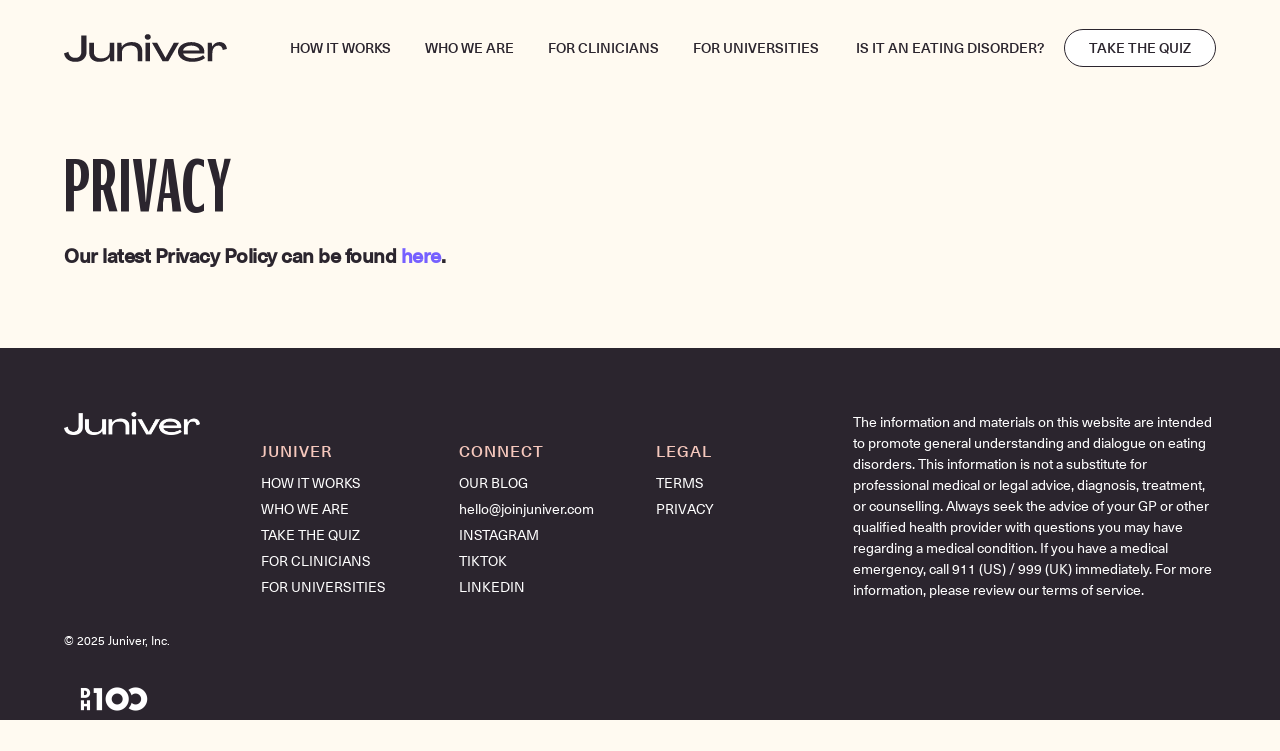

--- FILE ---
content_type: text/html
request_url: https://www.joinjuniver.com/privacy
body_size: 6898
content:
<!DOCTYPE html><!-- Last Published: Wed Jan 14 2026 12:17:19 GMT+0000 (Coordinated Universal Time) --><html data-wf-domain="www.joinjuniver.com" data-wf-page="65d81c6dd1fd234978114742" data-wf-site="65774502e4d4803df12f7c0f" data-wf-intellimize-customer-id="117512595" lang="en"><head><meta charset="utf-8"/><title>Privacy</title><meta content="Juniver is committed to respecting and protecting your privacy. This notice sets out our practices for processing your personal data." name="description"/><meta content="Privacy" property="og:title"/><meta content="Juniver is committed to respecting and protecting your privacy. This notice sets out our practices for processing your personal data." property="og:description"/><meta content="Privacy" property="twitter:title"/><meta content="Juniver is committed to respecting and protecting your privacy. This notice sets out our practices for processing your personal data." property="twitter:description"/><meta property="og:type" content="website"/><meta content="summary_large_image" name="twitter:card"/><meta content="width=device-width, initial-scale=1" name="viewport"/><meta content="noindex" name="robots"/><link href="https://cdn.prod.website-files.com/65774502e4d4803df12f7c0f/css/juniver.webflow.shared.909919903.css" rel="stylesheet" type="text/css" integrity="sha384-kJkZkDgyOtQT+Fb9WHGiiNq161YMVjtIzFK0TEfXipd3Y/ParwB0yKgxCY53X+xl" crossorigin="anonymous"/><script type="text/javascript">!function(o,c){var n=c.documentElement,t=" w-mod-";n.className+=t+"js",("ontouchstart"in o||o.DocumentTouch&&c instanceof DocumentTouch)&&(n.className+=t+"touch")}(window,document);</script><link href="https://cdn.prod.website-files.com/65774502e4d4803df12f7c0f/65774502e4d4803df12f7cb4_favicon.ico" rel="shortcut icon" type="image/x-icon"/><link href="https://cdn.prod.website-files.com/65774502e4d4803df12f7c0f/65774502e4d4803df12f7c6b_Asset%201256x256.jpg" rel="apple-touch-icon"/><link href="https://www.joinjuniver.com/privacy" rel="canonical"/><style>.anti-flicker, .anti-flicker * {visibility: hidden !important; opacity: 0 !important;}</style><style>[data-wf-hidden-variation], [data-wf-hidden-variation] * {
        display: none !important;
      }</style><script type="text/javascript">localStorage.removeItem('intellimize_opt_out_117512595'); if (localStorage.getItem('intellimize_data_tracking_type') !== 'always') { localStorage.setItem('intellimize_data_tracking_type', 'always'); }</script><script type="text/javascript">(function(e){var s={r:[]};e.wf={r:s.r,ready:t=>{s.r.push(t)}}})(window)</script><script type="text/javascript">(function(e,t,p){var n=document.documentElement,s={p:[],r:[]},u={p:s.p,r:s.r,push:function(e){s.p.push(e)},ready:function(e){s.r.push(e)}};e.intellimize=u,n.className+=" "+p,setTimeout(function(){n.className=n.className.replace(RegExp(" ?"+p),"")},t)})(window, 4000, 'anti-flicker')</script><link href="https://cdn.intellimize.co/snippet/117512595.js" rel="preload" as="script"/><script type="text/javascript">var wfClientScript=document.createElement("script");wfClientScript.src="https://cdn.intellimize.co/snippet/117512595.js",wfClientScript.async=!0,wfClientScript.onerror=function(){document.documentElement.className=document.documentElement.className.replace(RegExp(" ?anti-flicker"),"")},document.head.appendChild(wfClientScript);</script><link href="https://api.intellimize.co" rel="preconnect" crossorigin="true"/><link href="https://log.intellimize.co" rel="preconnect" crossorigin="true"/><link href="https://117512595.intellimizeio.com" rel="preconnect"/><script async="" src="https://www.googletagmanager.com/gtag/js?id=G-XPE2CMG70K"></script><script type="text/javascript">window.dataLayer = window.dataLayer || [];function gtag(){dataLayer.push(arguments);}gtag('set', 'developer_id.dZGVlNj', true);gtag('js', new Date());gtag('config', 'G-XPE2CMG70K');</script><!-- Finsweet Cookie Consent -->
<script async src="https://cdn.jsdelivr.net/npm/@finsweet/cookie-consent@1/fs-cc.js" fs-cc-mode="opt-in" fs-cc-endpoint="https://icy-truth-57a5.hello7163.workers.dev/"></script>


<script type="fs-cc" fs-cc-categories="analytics" async="" src="https://www.googletagmanager.com/gtag/js?id=G-XPE2CMG70K"></script>

<script type="fs-cc" fs-cc-categories="analytics">
  window.dataLayer = window.dataLayer || [];
  function gtag(){dataLayer.push(arguments);}
  gtag('js', new Date());

  gtag('config', 'G-XPE2CMG70K', { 'anonymize_ip': true });</script>
<script async src="https://www.googletagmanager.com/gtag/js?id=AW-10861086616"></script>
<script>
  window.dataLayer = window.dataLayer || [];
  function gtag(){dataLayer.push(arguments);}
  gtag('js', new Date());

  gtag('config', 'AW-10861086616');
</script>

<script>
  window.addEventListener('load', function() {
    if (document.location.pathname == '/') {
      gtag('event', 'conversion', {
        'send_to': 'AW-10861086616/VIkQCKn-u50ZEJiP_Loo'
      });
    }
  });
</script>
<!-- Google tag (gtag.js) -->
<script async src="https://www.googletagmanager.com/gtag/js?id=G-81M19FBVCQ">
</script>
<script>
  window.dataLayer = window.dataLayer || [];
  function gtag(){dataLayer.push(arguments);}
  gtag('js', new Date());

  gtag('config', 'G-81M19FBVCQ');
</script>
<!-- Google tag (gtag.js) -->
<script async src="https://www.googletagmanager.com/gtag/js?id=AW-16512143383"></script>
<script>
  window.dataLayer = window.dataLayer || [];
  function gtag(){dataLayer.push(arguments);}
  gtag('js', new Date());

  gtag('config', 'AW-16512143383');
</script><script type="text/javascript">window.__WEBFLOW_CURRENCY_SETTINGS = {"currencyCode":"USD","symbol":"$","decimal":".","fractionDigits":2,"group":",","template":"{{wf {\"path\":\"symbol\",\"type\":\"PlainText\"} }} {{wf {\"path\":\"amount\",\"type\":\"CommercePrice\"} }} {{wf {\"path\":\"currencyCode\",\"type\":\"PlainText\"} }}","hideDecimalForWholeNumbers":false};</script></head><body class="body_juniver-old"><div data-collapse="medium" data-animation="default" data-duration="400" data-easing="ease" data-easing2="ease" role="banner" class="navigation-bar w-nav"><div class="nav-container-3"><a href="/" data-wf-native-id-path="8097c782-0e22-f226-fee2-2c3899a453a9:1adc74f4-33c9-9a21-120b-15be39b7d8ec" data-wf-ao-click-engagement-tracking="true" data-wf-element-id="1adc74f4-33c9-9a21-120b-15be39b7d8ec" data-wf-component-context="%5B%7B%22componentId%22%3A%221adc74f4-33c9-9a21-120b-15be39b7d8ea%22%2C%22instanceId%22%3A%228097c782-0e22-f226-fee2-2c3899a453a9%22%7D%5D" class="brand w-nav-brand"><img src="https://cdn.prod.website-files.com/65774502e4d4803df12f7c0f/65774502e4d4803df12f7c46_Juniver-Wordmark-OffBlack.svg" loading="lazy" alt="" class="image-29"/></a><div class="nav-right"><nav role="navigation" class="nav-menu-3 w-nav-menu"><a href="/how-it-works" data-wf-native-id-path="8097c782-0e22-f226-fee2-2c3899a453a9:1adc74f4-33c9-9a21-120b-15be39b7d8f0" data-wf-ao-click-engagement-tracking="true" data-wf-element-id="1adc74f4-33c9-9a21-120b-15be39b7d8f0" data-wf-component-context="%5B%7B%22componentId%22%3A%221adc74f4-33c9-9a21-120b-15be39b7d8ea%22%2C%22instanceId%22%3A%228097c782-0e22-f226-fee2-2c3899a453a9%22%7D%5D" class="nav-link-5 w-nav-link">how it works</a><a href="/our-team" data-wf-native-id-path="8097c782-0e22-f226-fee2-2c3899a453a9:1adc74f4-33c9-9a21-120b-15be39b7d8f2" data-wf-ao-click-engagement-tracking="true" data-wf-element-id="1adc74f4-33c9-9a21-120b-15be39b7d8f2" data-wf-component-context="%5B%7B%22componentId%22%3A%221adc74f4-33c9-9a21-120b-15be39b7d8ea%22%2C%22instanceId%22%3A%228097c782-0e22-f226-fee2-2c3899a453a9%22%7D%5D" class="nav-link-5 w-nav-link">who we are</a><a href="/clinicians" data-wf-native-id-path="8097c782-0e22-f226-fee2-2c3899a453a9:1adc74f4-33c9-9a21-120b-15be39b7d8f6" data-wf-ao-click-engagement-tracking="true" data-wf-element-id="1adc74f4-33c9-9a21-120b-15be39b7d8f6" data-wf-component-context="%5B%7B%22componentId%22%3A%221adc74f4-33c9-9a21-120b-15be39b7d8ea%22%2C%22instanceId%22%3A%228097c782-0e22-f226-fee2-2c3899a453a9%22%7D%5D" class="nav-link-5 w-nav-link">for clinicians</a><a href="/for-universities" data-wf-native-id-path="8097c782-0e22-f226-fee2-2c3899a453a9:f2e9d875-2674-c3f4-3ab5-b562c13c5d03" data-wf-ao-click-engagement-tracking="true" data-wf-element-id="f2e9d875-2674-c3f4-3ab5-b562c13c5d03" data-wf-component-context="%5B%7B%22componentId%22%3A%221adc74f4-33c9-9a21-120b-15be39b7d8ea%22%2C%22instanceId%22%3A%228097c782-0e22-f226-fee2-2c3899a453a9%22%7D%5D" class="nav-link-5 w-nav-link">for universities</a><a href="/is-it-an-eating-disorder" data-wf-native-id-path="8097c782-0e22-f226-fee2-2c3899a453a9:1adc74f4-33c9-9a21-120b-15be39b7d8f4" data-wf-ao-click-engagement-tracking="true" data-wf-element-id="1adc74f4-33c9-9a21-120b-15be39b7d8f4" data-wf-component-context="%5B%7B%22componentId%22%3A%221adc74f4-33c9-9a21-120b-15be39b7d8ea%22%2C%22instanceId%22%3A%228097c782-0e22-f226-fee2-2c3899a453a9%22%7D%5D" class="nav-link-5 last w-nav-link">is it an eating disorder?</a><a href="/do-i-have-an-eating-disorder" data-wf-native-id-path="8097c782-0e22-f226-fee2-2c3899a453a9:1adc74f4-33c9-9a21-120b-15be39b7d8f8" data-wf-ao-click-engagement-tracking="true" data-wf-element-id="1adc74f4-33c9-9a21-120b-15be39b7d8f8" data-wf-component-context="%5B%7B%22componentId%22%3A%221adc74f4-33c9-9a21-120b-15be39b7d8ea%22%2C%22instanceId%22%3A%228097c782-0e22-f226-fee2-2c3899a453a9%22%7D%5D" class="quiz_button w-button">Take the quiz</a></nav><div class="menu-button w-nav-button"><img src="https://cdn.prod.website-files.com/65774502e4d4803df12f7c0f/65774502e4d4803df12f7d75_Menu.svg" loading="lazy" alt=""/></div></div></div></div><div class="section_privacy"><div class="container is--do terms"><div class="privacy-rich-text w-richtext"><h1><strong>PRIVACY</strong></h1><h4><strong>Our latest Privacy Policy can be found </strong><a href="https://joinjuniver.notion.site/Privacy-Policy-1ac41f9eec01803785ccc98ba984e0f4?pvs=74" target="_blank" data-wf-native-id-path="98a43783-f3ed-fc35-4d35-0a896bc0c845" data-wf-ao-click-engagement-tracking="true" data-wf-element-id="98a43783-f3ed-fc35-4d35-0a896bc0c845"><strong>here</strong></a><strong>.</strong></h4></div></div></div><div class="section_footer"><div class="footer_container"><div class="footer-grid"><div class="w-layout-grid grid-5 footer"><a id="w-node-d4f1a7fa-e395-5736-d87b-1a4c517a4598-517a4594" data-wf-native-id-path="cbe91370-fb10-e261-ebdd-043674bdd739:d4f1a7fa-e395-5736-d87b-1a4c517a4598" data-wf-ao-click-engagement-tracking="true" data-wf-element-id="d4f1a7fa-e395-5736-d87b-1a4c517a4598" data-wf-component-context="%5B%7B%22componentId%22%3A%22d4f1a7fa-e395-5736-d87b-1a4c517a4594%22%2C%22instanceId%22%3A%22cbe91370-fb10-e261-ebdd-043674bdd739%22%7D%5D" href="/" class="footer-brand w-inline-block"><img src="https://cdn.prod.website-files.com/65774502e4d4803df12f7c0f/65774502e4d4803df12f7d59_Juniver-Wordmark-White.png" loading="lazy" sizes="136px" width="136" alt="" srcset="https://cdn.prod.website-files.com/65774502e4d4803df12f7c0f/65774502e4d4803df12f7d59_Juniver-Wordmark-White-p-500.png 500w, https://cdn.prod.website-files.com/65774502e4d4803df12f7c0f/65774502e4d4803df12f7d59_Juniver-Wordmark-White-p-800.png 800w, https://cdn.prod.website-files.com/65774502e4d4803df12f7c0f/65774502e4d4803df12f7d59_Juniver-Wordmark-White-p-1080.png 1080w, https://cdn.prod.website-files.com/65774502e4d4803df12f7c0f/65774502e4d4803df12f7d59_Juniver-Wordmark-White-p-1600.png 1600w, https://cdn.prod.website-files.com/65774502e4d4803df12f7c0f/65774502e4d4803df12f7d59_Juniver-Wordmark-White-p-2000.png 2000w, https://cdn.prod.website-files.com/65774502e4d4803df12f7c0f/65774502e4d4803df12f7d59_Juniver-Wordmark-White-p-2600.png 2600w, https://cdn.prod.website-files.com/65774502e4d4803df12f7c0f/65774502e4d4803df12f7d59_Juniver-Wordmark-White.png 3448w" class="logo"/></a><div id="w-node-d4f1a7fa-e395-5736-d87b-1a4c517a459a-517a4594" class="footer-block"><div class="title-small">Juniver</div><a href="/how-it-works" data-wf-native-id-path="cbe91370-fb10-e261-ebdd-043674bdd739:981f8315-ddf1-7b4f-45fd-f95e918e8ad4" data-wf-ao-click-engagement-tracking="true" data-wf-element-id="981f8315-ddf1-7b4f-45fd-f95e918e8ad4" data-wf-component-context="%5B%7B%22componentId%22%3A%22d4f1a7fa-e395-5736-d87b-1a4c517a4594%22%2C%22instanceId%22%3A%22cbe91370-fb10-e261-ebdd-043674bdd739%22%7D%5D" class="footer-link-2">HOW IT WORKS</a><a href="/our-team" data-wf-native-id-path="cbe91370-fb10-e261-ebdd-043674bdd739:229844f2-7614-7b19-3318-12f363915c58" data-wf-ao-click-engagement-tracking="true" data-wf-element-id="229844f2-7614-7b19-3318-12f363915c58" data-wf-component-context="%5B%7B%22componentId%22%3A%22d4f1a7fa-e395-5736-d87b-1a4c517a4594%22%2C%22instanceId%22%3A%22cbe91370-fb10-e261-ebdd-043674bdd739%22%7D%5D" class="footer-link-2">who we are</a><a href="/do-i-have-an-eating-disorder" data-wf-native-id-path="cbe91370-fb10-e261-ebdd-043674bdd739:e6002b1b-d898-8634-c6e1-a0abd05893a6" data-wf-ao-click-engagement-tracking="true" data-wf-element-id="e6002b1b-d898-8634-c6e1-a0abd05893a6" data-wf-component-context="%5B%7B%22componentId%22%3A%22d4f1a7fa-e395-5736-d87b-1a4c517a4594%22%2C%22instanceId%22%3A%22cbe91370-fb10-e261-ebdd-043674bdd739%22%7D%5D" class="footer-link-2">take the quiz</a><a href="/clinicians" data-wf-native-id-path="cbe91370-fb10-e261-ebdd-043674bdd739:b0aa120c-e7c1-938d-c15c-89b0c43176f1" data-wf-ao-click-engagement-tracking="true" data-wf-element-id="b0aa120c-e7c1-938d-c15c-89b0c43176f1" data-wf-component-context="%5B%7B%22componentId%22%3A%22d4f1a7fa-e395-5736-d87b-1a4c517a4594%22%2C%22instanceId%22%3A%22cbe91370-fb10-e261-ebdd-043674bdd739%22%7D%5D" class="partner-link">FOR CLINICIANS</a><a href="/for-universities" data-w-id="0c0f0e7f-445a-5d75-1c7d-fb4ed241eacd" data-wf-native-id-path="cbe91370-fb10-e261-ebdd-043674bdd739:0c0f0e7f-445a-5d75-1c7d-fb4ed241eacd" data-wf-ao-click-engagement-tracking="true" data-wf-element-id="0c0f0e7f-445a-5d75-1c7d-fb4ed241eacd" data-wf-component-context="%5B%7B%22componentId%22%3A%22d4f1a7fa-e395-5736-d87b-1a4c517a4594%22%2C%22instanceId%22%3A%22cbe91370-fb10-e261-ebdd-043674bdd739%22%7D%5D" class="partner-link-2">for universities</a></div><div id="w-node-d4f1a7fa-e395-5736-d87b-1a4c517a45a3-517a4594" class="footer-block"><div class="title-small">connect</div><a data-wf-native-id-path="cbe91370-fb10-e261-ebdd-043674bdd739:59c27b8d-b990-08fc-91f5-7319052b3023" data-wf-ao-click-engagement-tracking="true" data-wf-element-id="59c27b8d-b990-08fc-91f5-7319052b3023" data-wf-component-context="%5B%7B%22componentId%22%3A%22d4f1a7fa-e395-5736-d87b-1a4c517a4594%22%2C%22instanceId%22%3A%22cbe91370-fb10-e261-ebdd-043674bdd739%22%7D%5D" href="/blog" class="footer-link-2">OUR BLOG</a><a data-wf-native-id-path="cbe91370-fb10-e261-ebdd-043674bdd739:dc6bd3c3-d920-995f-4478-be25df451525" data-wf-ao-click-engagement-tracking="true" data-wf-element-id="dc6bd3c3-d920-995f-4478-be25df451525" data-wf-component-context="%5B%7B%22componentId%22%3A%22d4f1a7fa-e395-5736-d87b-1a4c517a4594%22%2C%22instanceId%22%3A%22cbe91370-fb10-e261-ebdd-043674bdd739%22%7D%5D" href="mailto:hello@joinjuniver.com" class="footer-link-2 lowercase">hello@joinjuniver.com</a><a data-wf-native-id-path="cbe91370-fb10-e261-ebdd-043674bdd739:d4f1a7fa-e395-5736-d87b-1a4c517a45a8" data-wf-ao-click-engagement-tracking="true" data-wf-element-id="d4f1a7fa-e395-5736-d87b-1a4c517a45a8" data-wf-component-context="%5B%7B%22componentId%22%3A%22d4f1a7fa-e395-5736-d87b-1a4c517a4594%22%2C%22instanceId%22%3A%22cbe91370-fb10-e261-ebdd-043674bdd739%22%7D%5D" href="https://www.instagram.com/joinjuniver/" target="_blank" class="footer-link-2">INSTAGRAM</a><a data-wf-native-id-path="cbe91370-fb10-e261-ebdd-043674bdd739:91afc5c6-9b75-acfa-6673-f8a8036c38a0" data-wf-ao-click-engagement-tracking="true" data-wf-element-id="91afc5c6-9b75-acfa-6673-f8a8036c38a0" data-wf-component-context="%5B%7B%22componentId%22%3A%22d4f1a7fa-e395-5736-d87b-1a4c517a4594%22%2C%22instanceId%22%3A%22cbe91370-fb10-e261-ebdd-043674bdd739%22%7D%5D" href="https://www.tiktok.com/@joinjuniver" target="_blank" class="footer-link-2">TIKTOK</a><a data-wf-native-id-path="cbe91370-fb10-e261-ebdd-043674bdd739:0c7543ff-b427-eb50-ec9d-bfd7164cdd3e" data-wf-ao-click-engagement-tracking="true" data-wf-element-id="0c7543ff-b427-eb50-ec9d-bfd7164cdd3e" data-wf-component-context="%5B%7B%22componentId%22%3A%22d4f1a7fa-e395-5736-d87b-1a4c517a4594%22%2C%22instanceId%22%3A%22cbe91370-fb10-e261-ebdd-043674bdd739%22%7D%5D" href="https://www.linkedin.com/company/juniver/posts/?feedView=all" target="_blank" class="footer-link-2">LINKEDIN</a></div><div id="w-node-d4f1a7fa-e395-5736-d87b-1a4c517a45aa-517a4594" class="footer-block"><div class="title-small">legal</div><a data-wf-native-id-path="cbe91370-fb10-e261-ebdd-043674bdd739:d4f1a7fa-e395-5736-d87b-1a4c517a45ad" data-wf-ao-click-engagement-tracking="true" data-wf-element-id="d4f1a7fa-e395-5736-d87b-1a4c517a45ad" data-wf-component-context="%5B%7B%22componentId%22%3A%22d4f1a7fa-e395-5736-d87b-1a4c517a4594%22%2C%22instanceId%22%3A%22cbe91370-fb10-e261-ebdd-043674bdd739%22%7D%5D" href="/terms" class="footer-link-2">TERMS</a><a data-wf-native-id-path="cbe91370-fb10-e261-ebdd-043674bdd739:2507b440-dc62-a620-92a5-436ec492a07e" data-wf-ao-click-engagement-tracking="true" data-wf-element-id="2507b440-dc62-a620-92a5-436ec492a07e" data-wf-component-context="%5B%7B%22componentId%22%3A%22d4f1a7fa-e395-5736-d87b-1a4c517a4594%22%2C%22instanceId%22%3A%22cbe91370-fb10-e261-ebdd-043674bdd739%22%7D%5D" href="https://joinjuniver.notion.site/Privacy-Policy-1ac41f9eec01803785ccc98ba984e0f4" target="_blank" class="footer-link-2">PRIVACY</a><div fs-cc="manager" class="link_hidden"><a fs-cc="open-preferences" data-wf-native-id-path="cbe91370-fb10-e261-ebdd-043674bdd739:d4f1a7fa-e395-5736-d87b-1a4c517a45af" data-wf-ao-click-engagement-tracking="true" data-wf-element-id="d4f1a7fa-e395-5736-d87b-1a4c517a45af" data-wf-component-context="%5B%7B%22componentId%22%3A%22d4f1a7fa-e395-5736-d87b-1a4c517a4594%22%2C%22instanceId%22%3A%22cbe91370-fb10-e261-ebdd-043674bdd739%22%7D%5D" href="#" class="fs-cc-manager3-link">manage cookies</a></div></div><div id="w-node-_0675696c-72ff-6ec8-ba93-1aa365175eb1-517a4594" class="div-block-11"><p id="w-node-d4f1a7fa-e395-5736-d87b-1a4c517a45b1-517a4594" class="paragraph-3">The information and materials on this website are intended to promote general understanding and dialogue on eating disorders. This information is not a substitute for professional medical or legal advice, diagnosis, treatment, or counselling. Always seek the advice of your GP or other qualified health provider with questions you may have regarding a medical condition. If you have a medical emergency, call 911 (US) / 999 (UK) immediately. For more information, please review our terms of service. </p></div><div id="w-node-d4f1a7fa-e395-5736-d87b-1a4c517a45b3-517a4594" class="footer-copyright-center">© 2025 Juniver, Inc.</div></div></div><img src="https://cdn.prod.website-files.com/65774502e4d4803df12f7c0f/67ab320905c2fbfe6247579e_DH_100_Logo_Bug_White.png" loading="lazy" sizes="100vw" srcset="https://cdn.prod.website-files.com/65774502e4d4803df12f7c0f/67ab320905c2fbfe6247579e_DH_100_Logo_Bug_White-p-500.png 500w, https://cdn.prod.website-files.com/65774502e4d4803df12f7c0f/67ab320905c2fbfe6247579e_DH_100_Logo_Bug_White-p-800.png 800w, https://cdn.prod.website-files.com/65774502e4d4803df12f7c0f/67ab320905c2fbfe6247579e_DH_100_Logo_Bug_White-p-1080.png 1080w, https://cdn.prod.website-files.com/65774502e4d4803df12f7c0f/67ab320905c2fbfe6247579e_DH_100_Logo_Bug_White-p-1600.png 1600w, https://cdn.prod.website-files.com/65774502e4d4803df12f7c0f/67ab320905c2fbfe6247579e_DH_100_Logo_Bug_White-p-2000.png 2000w, https://cdn.prod.website-files.com/65774502e4d4803df12f7c0f/67ab320905c2fbfe6247579e_DH_100_Logo_Bug_White.png 2400w" alt="" class="image-33"/></div></div><div class="juniver-cc"><div fs-cc="banner" class="fs-cc-banner_component"><div class="fs-cc-banner_container"><div class="fs-cc-banner_text">We use cookies in accordance with our <a href="/privacy" data-wf-native-id-path="ef910bef-5618-9721-b9a5-88eec27a9170:c5bee94e-c78c-6314-f575-bcd79c2ad3ce" data-wf-ao-click-engagement-tracking="true" data-wf-element-id="c5bee94e-c78c-6314-f575-bcd79c2ad3ce" data-wf-component-context="%5B%7B%22componentId%22%3A%22c5bee94e-c78c-6314-f575-bcd79c2ad3c9%22%2C%22instanceId%22%3A%22ef910bef-5618-9721-b9a5-88eec27a9170%22%7D%5D" aria-current="page" class="link_cookies w--current">Privacy Policy</a> to give you a better experience.</div><div class="fs-cc-banner_buttons-wrapper"><div class="fs-cc-banner_buttons"><a fs-cc="deny" data-wf-native-id-path="ef910bef-5618-9721-b9a5-88eec27a9170:c5bee94e-c78c-6314-f575-bcd79c2ad3d5" data-wf-ao-click-engagement-tracking="true" data-wf-element-id="c5bee94e-c78c-6314-f575-bcd79c2ad3d5" data-wf-component-context="%5B%7B%22componentId%22%3A%22c5bee94e-c78c-6314-f575-bcd79c2ad3c9%22%2C%22instanceId%22%3A%22ef910bef-5618-9721-b9a5-88eec27a9170%22%7D%5D" href="#" class="fs-cc-banner_button fs-cc-button-alt w-button">Decline</a><a fs-cc="allow" data-wf-native-id-path="ef910bef-5618-9721-b9a5-88eec27a9170:c5bee94e-c78c-6314-f575-bcd79c2ad3d7" data-wf-ao-click-engagement-tracking="true" data-wf-element-id="c5bee94e-c78c-6314-f575-bcd79c2ad3d7" data-wf-component-context="%5B%7B%22componentId%22%3A%22c5bee94e-c78c-6314-f575-bcd79c2ad3c9%22%2C%22instanceId%22%3A%22ef910bef-5618-9721-b9a5-88eec27a9170%22%7D%5D" href="#" class="fs-cc-banner_button w-button">Allow all</a></div></div></div><div fs-cc="interaction" class="fs-cc-banner_trigger"></div></div><div fs-cc-scroll="disable" fs-cc="preferences" class="fs-cc-prefs_component w-form"><form id="cookie-preferences" name="wf-form-Cookie-Preferences" data-name="Cookie Preferences" method="get" class="fs-cc-prefs_form" data-wf-page-id="65d81c6dd1fd234978114742" data-wf-element-id="c5bee94e-c78c-6314-f575-bcd79c2ad3e2"><div fs-cc="close" class="fs-cc-prefs_close"><div class="fs-cc-prefs_close-icon w-embed"><svg fill="currentColor" aria-hidden="true" focusable="false" viewBox="0 0 16 24">
	<path d="M9.414 8l4.293-4.293-1.414-1.414L8 6.586 3.707 2.293 2.293 3.707 6.586 8l-4.293 4.293 1.414 1.414L8 9.414l4.293 4.293 1.414-1.414L9.414 8z"></path>
</svg></div></div><div class="fs-cc-prefs_content"><div class="fs-cc-prefs_space-small"><div class="heading popup">Cookie preferences</div></div><div class="fs-cc-prefs_option"><div class="fs-cc-prefs_toggle-wrapper"><div class="fs-cc-prefs_label">Essential</div><div class="fs-cc-prefs_text"><strong class="bold-text-4">Always active</strong></div></div><div class="fs-cc-prefs_text">These cookies are required for basic website functionality.</div></div><div class="fs-cc-prefs_option is-hidden"><div class="fs-cc-prefs_toggle-wrapper"><div class="fs-cc-prefs_label">Marketing</div><label data-wf-native-id-path="ef910bef-5618-9721-b9a5-88eec27a9170:c5bee94e-c78c-6314-f575-bcd79c2ad401" data-wf-ao-click-engagement-tracking="true" data-wf-element-id="c5bee94e-c78c-6314-f575-bcd79c2ad401" data-wf-component-context="%5B%7B%22componentId%22%3A%22c5bee94e-c78c-6314-f575-bcd79c2ad3c9%22%2C%22instanceId%22%3A%22ef910bef-5618-9721-b9a5-88eec27a9170%22%7D%5D" class="w-checkbox fs-cc-prefs_checkbox-field"><input type="checkbox" id="marketing-2" name="marketing-2" data-name="Marketing 2" fs-cc-checkbox="marketing" class="w-checkbox-input fs-cc-prefs_checkbox"/><span for="marketing-2" class="fs-cc-prefs_checkbox-label w-form-label">Essential</span><div class="fs-cc-prefs_toggle"></div></label></div><div class="fs-cc-prefs_text">These items are used to deliver advertising that is more relevant to you and your interests. They may also be used to limit the number of times you see an advertisement and measure the effectiveness of advertising campaigns. Advertising networks usually place them with the website operator’s permission.</div></div><div class="fs-cc-prefs_option is-hidden"><div class="fs-cc-prefs_toggle-wrapper"><div class="fs-cc-prefs_label">Personalization</div><label data-wf-native-id-path="ef910bef-5618-9721-b9a5-88eec27a9170:c5bee94e-c78c-6314-f575-bcd79c2ad40c" data-wf-ao-click-engagement-tracking="true" data-wf-element-id="c5bee94e-c78c-6314-f575-bcd79c2ad40c" data-wf-component-context="%5B%7B%22componentId%22%3A%22c5bee94e-c78c-6314-f575-bcd79c2ad3c9%22%2C%22instanceId%22%3A%22ef910bef-5618-9721-b9a5-88eec27a9170%22%7D%5D" class="w-checkbox fs-cc-prefs_checkbox-field"><input type="checkbox" id="personalization-2" name="personalization-2" data-name="Personalization 2" fs-cc-checkbox="personalization" class="w-checkbox-input fs-cc-prefs_checkbox"/><span for="personalization-2" class="fs-cc-prefs_checkbox-label w-form-label">Essential</span><div class="fs-cc-prefs_toggle"></div></label></div><div class="fs-cc-prefs_text">These items allow the website to remember choices you make (such as your user name, language, or the region you are in) and provide enhanced, more personal features. For example, a website may provide you with local weather reports or traffic news by storing data about your current location.</div></div><div class="fs-cc-prefs_option"><div class="fs-cc-prefs_toggle-wrapper"><div class="fs-cc-prefs_label">Analytics</div><label data-wf-native-id-path="ef910bef-5618-9721-b9a5-88eec27a9170:c5bee94e-c78c-6314-f575-bcd79c2ad417" data-wf-ao-click-engagement-tracking="true" data-wf-element-id="c5bee94e-c78c-6314-f575-bcd79c2ad417" data-wf-component-context="%5B%7B%22componentId%22%3A%22c5bee94e-c78c-6314-f575-bcd79c2ad3c9%22%2C%22instanceId%22%3A%22ef910bef-5618-9721-b9a5-88eec27a9170%22%7D%5D" class="w-checkbox fs-cc-prefs_checkbox-field"><input type="checkbox" id="analytics-2" name="analytics-2" data-name="Analytics 2" fs-cc-checkbox="analytics" class="w-checkbox-input fs-cc-prefs_checkbox"/><span for="analytics-2" class="fs-cc-prefs_checkbox-label w-form-label">Essential</span><div class="fs-cc-prefs_toggle"></div></label></div><div class="fs-cc-prefs_text">These cookies help us understand how people are finding Juniver, how they use our website so that we can improve it, and detect any technical issues.</div></div><div id="refreshThis" class="fs-cc-prefs_buttons-wrapper"><a fs-cc="deny" data-wf-native-id-path="ef910bef-5618-9721-b9a5-88eec27a9170:c5bee94e-c78c-6314-f575-bcd79c2ad3ed" data-wf-ao-click-engagement-tracking="true" data-wf-element-id="c5bee94e-c78c-6314-f575-bcd79c2ad3ed" data-wf-component-context="%5B%7B%22componentId%22%3A%22c5bee94e-c78c-6314-f575-bcd79c2ad3c9%22%2C%22instanceId%22%3A%22ef910bef-5618-9721-b9a5-88eec27a9170%22%7D%5D" href="#" class="fs-cc-prefs_button fs-cc-button-alt w-button">Decline all</a><a fs-cc="allow" data-wf-native-id-path="ef910bef-5618-9721-b9a5-88eec27a9170:c5bee94e-c78c-6314-f575-bcd79c2ad3ef" data-wf-ao-click-engagement-tracking="true" data-wf-element-id="c5bee94e-c78c-6314-f575-bcd79c2ad3ef" data-wf-component-context="%5B%7B%22componentId%22%3A%22c5bee94e-c78c-6314-f575-bcd79c2ad3c9%22%2C%22instanceId%22%3A%22ef910bef-5618-9721-b9a5-88eec27a9170%22%7D%5D" href="#" class="fs-cc-prefs_button is-allow w-button">Allow all</a><a fs-cc="submit" data-w-id="c5bee94e-c78c-6314-f575-bcd79c2ad41f" data-wf-native-id-path="ef910bef-5618-9721-b9a5-88eec27a9170:c5bee94e-c78c-6314-f575-bcd79c2ad41f" data-wf-ao-click-engagement-tracking="true" data-wf-element-id="c5bee94e-c78c-6314-f575-bcd79c2ad41f" data-wf-component-context="%5B%7B%22componentId%22%3A%22c5bee94e-c78c-6314-f575-bcd79c2ad3c9%22%2C%22instanceId%22%3A%22ef910bef-5618-9721-b9a5-88eec27a9170%22%7D%5D" href="#" class="fs-cc-prefs_button w-button">save and submit</a></div><input type="submit" data-wait="Please wait..." data-wf-native-id-path="ef910bef-5618-9721-b9a5-88eec27a9170:c5bee94e-c78c-6314-f575-bcd79c2ad421" data-wf-ao-click-engagement-tracking="true" data-wf-element-id="c5bee94e-c78c-6314-f575-bcd79c2ad421" data-wf-component-context="%5B%7B%22componentId%22%3A%22c5bee94e-c78c-6314-f575-bcd79c2ad3c9%22%2C%22instanceId%22%3A%22ef910bef-5618-9721-b9a5-88eec27a9170%22%7D%5D" class="fs-cc-prefs_submit-hide w-button" value="Submit"/><div class="w-embed"><style>
/* smooth scrolling on iOS devices */
.fs-cc-prefs_content{-webkit-overflow-scrolling: touch}
</style></div></div></form><div class="w-form-done"></div><div class="w-form-fail"></div><div fs-cc="close" class="fs-cc-prefs_overlay"></div><div fs-cc="interaction" class="fs-cc-prefs_trigger"></div></div></div><script src="https://d3e54v103j8qbb.cloudfront.net/js/jquery-3.5.1.min.dc5e7f18c8.js?site=65774502e4d4803df12f7c0f" type="text/javascript" integrity="sha256-9/aliU8dGd2tb6OSsuzixeV4y/faTqgFtohetphbbj0=" crossorigin="anonymous"></script><script src="https://cdn.prod.website-files.com/65774502e4d4803df12f7c0f/js/webflow.schunk.f6992554f60f1a9f.js" type="text/javascript" integrity="sha384-1TliDVq46FAE3bFw6zt859jjcdjrlOE6LJlYRzWaj1yns2HofMRuMgF5DQpOxAVa" crossorigin="anonymous"></script><script src="https://cdn.prod.website-files.com/65774502e4d4803df12f7c0f/js/webflow.schunk.1aadb199abdd0db7.js" type="text/javascript" integrity="sha384-sG3aP4vbe9XXJWJ/HPb3mYfzvps8w7nR+zjfkkgpVUN3dEp/iCCQ8rKX8G7EtUk9" crossorigin="anonymous"></script><script src="https://cdn.prod.website-files.com/65774502e4d4803df12f7c0f/js/webflow.7bdbb458.eb01ef478b6dbbe9.js" type="text/javascript" integrity="sha384-dGqxTUfq0cVb0H308cfNKCU2YCE9qLuD0xsFGcw6e3RM8hkZLGSVRVvRDGFnAyd/" crossorigin="anonymous"></script><script>
  window.addEventListener('load', function(){
    if(window.location.pathname === "/"){
  gtag('event', 'conversion', {'send_to': 'AW-16512143383/aunVCL-sw6IZEJegzcE9'});

    }
  });
</script>
<script>
  window.addEventListener('load', function() {
    if (window.location.pathname.includes('/quiz-results')) { 
   gtag('event', 'conversion', {'send_to': 'AW-16512143383/qWPuCMWsw6IZEJegzcE9'});
   
    }
  });
</script>
<script>
  document.addEventListener('click', function(e) {
    if (e.target.closest('a') && e.target.closest('a').innerText.includes('DOWNLOAD JUNIVER')) {
      gtag('event', 'conversion', {
        'send_to': 'AW-16512143383/l8PWCMisw6IZEJegzcE9'
      });
    }
    if (e.target.closest('a') && e.target.closest('a').innerText.includes('TAKE THE QUIZ')) {
      gtag('event', 'conversion', {
        'send_to': 'AW-16512143383/unAbCMKsw6IZEJegzcE9'
      });
    }
  });

</script></body></html>

--- FILE ---
content_type: text/css
request_url: https://cdn.prod.website-files.com/65774502e4d4803df12f7c0f/css/juniver.webflow.shared.909919903.css
body_size: 77024
content:
html {
  -webkit-text-size-adjust: 100%;
  -ms-text-size-adjust: 100%;
  font-family: sans-serif;
}

body {
  margin: 0;
}

article, aside, details, figcaption, figure, footer, header, hgroup, main, menu, nav, section, summary {
  display: block;
}

audio, canvas, progress, video {
  vertical-align: baseline;
  display: inline-block;
}

audio:not([controls]) {
  height: 0;
  display: none;
}

[hidden], template {
  display: none;
}

a {
  background-color: #0000;
}

a:active, a:hover {
  outline: 0;
}

abbr[title] {
  border-bottom: 1px dotted;
}

b, strong {
  font-weight: bold;
}

dfn {
  font-style: italic;
}

h1 {
  margin: .67em 0;
  font-size: 2em;
}

mark {
  color: #000;
  background: #ff0;
}

small {
  font-size: 80%;
}

sub, sup {
  vertical-align: baseline;
  font-size: 75%;
  line-height: 0;
  position: relative;
}

sup {
  top: -.5em;
}

sub {
  bottom: -.25em;
}

img {
  border: 0;
}

svg:not(:root) {
  overflow: hidden;
}

hr {
  box-sizing: content-box;
  height: 0;
}

pre {
  overflow: auto;
}

code, kbd, pre, samp {
  font-family: monospace;
  font-size: 1em;
}

button, input, optgroup, select, textarea {
  color: inherit;
  font: inherit;
  margin: 0;
}

button {
  overflow: visible;
}

button, select {
  text-transform: none;
}

button, html input[type="button"], input[type="reset"] {
  -webkit-appearance: button;
  cursor: pointer;
}

button[disabled], html input[disabled] {
  cursor: default;
}

button::-moz-focus-inner, input::-moz-focus-inner {
  border: 0;
  padding: 0;
}

input {
  line-height: normal;
}

input[type="checkbox"], input[type="radio"] {
  box-sizing: border-box;
  padding: 0;
}

input[type="number"]::-webkit-inner-spin-button, input[type="number"]::-webkit-outer-spin-button {
  height: auto;
}

input[type="search"] {
  -webkit-appearance: none;
}

input[type="search"]::-webkit-search-cancel-button, input[type="search"]::-webkit-search-decoration {
  -webkit-appearance: none;
}

legend {
  border: 0;
  padding: 0;
}

textarea {
  overflow: auto;
}

optgroup {
  font-weight: bold;
}

table {
  border-collapse: collapse;
  border-spacing: 0;
}

td, th {
  padding: 0;
}

@font-face {
  font-family: webflow-icons;
  src: url("[data-uri]") format("truetype");
  font-weight: normal;
  font-style: normal;
}

[class^="w-icon-"], [class*=" w-icon-"] {
  speak: none;
  font-variant: normal;
  text-transform: none;
  -webkit-font-smoothing: antialiased;
  -moz-osx-font-smoothing: grayscale;
  font-style: normal;
  font-weight: normal;
  line-height: 1;
  font-family: webflow-icons !important;
}

.w-icon-slider-right:before {
  content: "";
}

.w-icon-slider-left:before {
  content: "";
}

.w-icon-nav-menu:before {
  content: "";
}

.w-icon-arrow-down:before, .w-icon-dropdown-toggle:before {
  content: "";
}

.w-icon-file-upload-remove:before {
  content: "";
}

.w-icon-file-upload-icon:before {
  content: "";
}

* {
  box-sizing: border-box;
}

html {
  height: 100%;
}

body {
  color: #333;
  background-color: #fff;
  min-height: 100%;
  margin: 0;
  font-family: Arial, sans-serif;
  font-size: 14px;
  line-height: 20px;
}

img {
  vertical-align: middle;
  max-width: 100%;
  display: inline-block;
}

html.w-mod-touch * {
  background-attachment: scroll !important;
}

.w-block {
  display: block;
}

.w-inline-block {
  max-width: 100%;
  display: inline-block;
}

.w-clearfix:before, .w-clearfix:after {
  content: " ";
  grid-area: 1 / 1 / 2 / 2;
  display: table;
}

.w-clearfix:after {
  clear: both;
}

.w-hidden {
  display: none;
}

.w-button {
  color: #fff;
  line-height: inherit;
  cursor: pointer;
  background-color: #3898ec;
  border: 0;
  border-radius: 0;
  padding: 9px 15px;
  text-decoration: none;
  display: inline-block;
}

input.w-button {
  -webkit-appearance: button;
}

html[data-w-dynpage] [data-w-cloak] {
  color: #0000 !important;
}

.w-code-block {
  margin: unset;
}

pre.w-code-block code {
  all: inherit;
}

.w-optimization {
  display: contents;
}

.w-webflow-badge, .w-webflow-badge > img {
  box-sizing: unset;
  width: unset;
  height: unset;
  max-height: unset;
  max-width: unset;
  min-height: unset;
  min-width: unset;
  margin: unset;
  padding: unset;
  float: unset;
  clear: unset;
  border: unset;
  border-radius: unset;
  background: unset;
  background-image: unset;
  background-position: unset;
  background-size: unset;
  background-repeat: unset;
  background-origin: unset;
  background-clip: unset;
  background-attachment: unset;
  background-color: unset;
  box-shadow: unset;
  transform: unset;
  direction: unset;
  font-family: unset;
  font-weight: unset;
  color: unset;
  font-size: unset;
  line-height: unset;
  font-style: unset;
  font-variant: unset;
  text-align: unset;
  letter-spacing: unset;
  -webkit-text-decoration: unset;
  text-decoration: unset;
  text-indent: unset;
  text-transform: unset;
  list-style-type: unset;
  text-shadow: unset;
  vertical-align: unset;
  cursor: unset;
  white-space: unset;
  word-break: unset;
  word-spacing: unset;
  word-wrap: unset;
  transition: unset;
}

.w-webflow-badge {
  white-space: nowrap;
  cursor: pointer;
  box-shadow: 0 0 0 1px #0000001a, 0 1px 3px #0000001a;
  visibility: visible !important;
  opacity: 1 !important;
  z-index: 2147483647 !important;
  color: #aaadb0 !important;
  overflow: unset !important;
  background-color: #fff !important;
  border-radius: 3px !important;
  width: auto !important;
  height: auto !important;
  margin: 0 !important;
  padding: 6px !important;
  font-size: 12px !important;
  line-height: 14px !important;
  text-decoration: none !important;
  display: inline-block !important;
  position: fixed !important;
  inset: auto 12px 12px auto !important;
  transform: none !important;
}

.w-webflow-badge > img {
  position: unset;
  visibility: unset !important;
  opacity: 1 !important;
  vertical-align: middle !important;
  display: inline-block !important;
}

h1, h2, h3, h4, h5, h6 {
  margin-bottom: 10px;
  font-weight: bold;
}

h1 {
  margin-top: 20px;
  font-size: 38px;
  line-height: 44px;
}

h2 {
  margin-top: 20px;
  font-size: 32px;
  line-height: 36px;
}

h3 {
  margin-top: 20px;
  font-size: 24px;
  line-height: 30px;
}

h4 {
  margin-top: 10px;
  font-size: 18px;
  line-height: 24px;
}

h5 {
  margin-top: 10px;
  font-size: 14px;
  line-height: 20px;
}

h6 {
  margin-top: 10px;
  font-size: 12px;
  line-height: 18px;
}

p {
  margin-top: 0;
  margin-bottom: 10px;
}

blockquote {
  border-left: 5px solid #e2e2e2;
  margin: 0 0 10px;
  padding: 10px 20px;
  font-size: 18px;
  line-height: 22px;
}

figure {
  margin: 0 0 10px;
}

figcaption {
  text-align: center;
  margin-top: 5px;
}

ul, ol {
  margin-top: 0;
  margin-bottom: 10px;
  padding-left: 40px;
}

.w-list-unstyled {
  padding-left: 0;
  list-style: none;
}

.w-embed:before, .w-embed:after {
  content: " ";
  grid-area: 1 / 1 / 2 / 2;
  display: table;
}

.w-embed:after {
  clear: both;
}

.w-video {
  width: 100%;
  padding: 0;
  position: relative;
}

.w-video iframe, .w-video object, .w-video embed {
  border: none;
  width: 100%;
  height: 100%;
  position: absolute;
  top: 0;
  left: 0;
}

fieldset {
  border: 0;
  margin: 0;
  padding: 0;
}

button, [type="button"], [type="reset"] {
  cursor: pointer;
  -webkit-appearance: button;
  border: 0;
}

.w-form {
  margin: 0 0 15px;
}

.w-form-done {
  text-align: center;
  background-color: #ddd;
  padding: 20px;
  display: none;
}

.w-form-fail {
  background-color: #ffdede;
  margin-top: 10px;
  padding: 10px;
  display: none;
}

label {
  margin-bottom: 5px;
  font-weight: bold;
  display: block;
}

.w-input, .w-select {
  color: #333;
  vertical-align: middle;
  background-color: #fff;
  border: 1px solid #ccc;
  width: 100%;
  height: 38px;
  margin-bottom: 10px;
  padding: 8px 12px;
  font-size: 14px;
  line-height: 1.42857;
  display: block;
}

.w-input::placeholder, .w-select::placeholder {
  color: #999;
}

.w-input:focus, .w-select:focus {
  border-color: #3898ec;
  outline: 0;
}

.w-input[disabled], .w-select[disabled], .w-input[readonly], .w-select[readonly], fieldset[disabled] .w-input, fieldset[disabled] .w-select {
  cursor: not-allowed;
}

.w-input[disabled]:not(.w-input-disabled), .w-select[disabled]:not(.w-input-disabled), .w-input[readonly], .w-select[readonly], fieldset[disabled]:not(.w-input-disabled) .w-input, fieldset[disabled]:not(.w-input-disabled) .w-select {
  background-color: #eee;
}

textarea.w-input, textarea.w-select {
  height: auto;
}

.w-select {
  background-color: #f3f3f3;
}

.w-select[multiple] {
  height: auto;
}

.w-form-label {
  cursor: pointer;
  margin-bottom: 0;
  font-weight: normal;
  display: inline-block;
}

.w-radio {
  margin-bottom: 5px;
  padding-left: 20px;
  display: block;
}

.w-radio:before, .w-radio:after {
  content: " ";
  grid-area: 1 / 1 / 2 / 2;
  display: table;
}

.w-radio:after {
  clear: both;
}

.w-radio-input {
  float: left;
  margin: 3px 0 0 -20px;
  line-height: normal;
}

.w-file-upload {
  margin-bottom: 10px;
  display: block;
}

.w-file-upload-input {
  opacity: 0;
  z-index: -100;
  width: .1px;
  height: .1px;
  position: absolute;
  overflow: hidden;
}

.w-file-upload-default, .w-file-upload-uploading, .w-file-upload-success {
  color: #333;
  display: inline-block;
}

.w-file-upload-error {
  margin-top: 10px;
  display: block;
}

.w-file-upload-default.w-hidden, .w-file-upload-uploading.w-hidden, .w-file-upload-error.w-hidden, .w-file-upload-success.w-hidden {
  display: none;
}

.w-file-upload-uploading-btn {
  cursor: pointer;
  background-color: #fafafa;
  border: 1px solid #ccc;
  margin: 0;
  padding: 8px 12px;
  font-size: 14px;
  font-weight: normal;
  display: flex;
}

.w-file-upload-file {
  background-color: #fafafa;
  border: 1px solid #ccc;
  flex-grow: 1;
  justify-content: space-between;
  margin: 0;
  padding: 8px 9px 8px 11px;
  display: flex;
}

.w-file-upload-file-name {
  font-size: 14px;
  font-weight: normal;
  display: block;
}

.w-file-remove-link {
  cursor: pointer;
  width: auto;
  height: auto;
  margin-top: 3px;
  margin-left: 10px;
  padding: 3px;
  display: block;
}

.w-icon-file-upload-remove {
  margin: auto;
  font-size: 10px;
}

.w-file-upload-error-msg {
  color: #ea384c;
  padding: 2px 0;
  display: inline-block;
}

.w-file-upload-info {
  padding: 0 12px;
  line-height: 38px;
  display: inline-block;
}

.w-file-upload-label {
  cursor: pointer;
  background-color: #fafafa;
  border: 1px solid #ccc;
  margin: 0;
  padding: 8px 12px;
  font-size: 14px;
  font-weight: normal;
  display: inline-block;
}

.w-icon-file-upload-icon, .w-icon-file-upload-uploading {
  width: 20px;
  margin-right: 8px;
  display: inline-block;
}

.w-icon-file-upload-uploading {
  height: 20px;
}

.w-container {
  max-width: 940px;
  margin-left: auto;
  margin-right: auto;
}

.w-container:before, .w-container:after {
  content: " ";
  grid-area: 1 / 1 / 2 / 2;
  display: table;
}

.w-container:after {
  clear: both;
}

.w-container .w-row {
  margin-left: -10px;
  margin-right: -10px;
}

.w-row:before, .w-row:after {
  content: " ";
  grid-area: 1 / 1 / 2 / 2;
  display: table;
}

.w-row:after {
  clear: both;
}

.w-row .w-row {
  margin-left: 0;
  margin-right: 0;
}

.w-col {
  float: left;
  width: 100%;
  min-height: 1px;
  padding-left: 10px;
  padding-right: 10px;
  position: relative;
}

.w-col .w-col {
  padding-left: 0;
  padding-right: 0;
}

.w-col-1 {
  width: 8.33333%;
}

.w-col-2 {
  width: 16.6667%;
}

.w-col-3 {
  width: 25%;
}

.w-col-4 {
  width: 33.3333%;
}

.w-col-5 {
  width: 41.6667%;
}

.w-col-6 {
  width: 50%;
}

.w-col-7 {
  width: 58.3333%;
}

.w-col-8 {
  width: 66.6667%;
}

.w-col-9 {
  width: 75%;
}

.w-col-10 {
  width: 83.3333%;
}

.w-col-11 {
  width: 91.6667%;
}

.w-col-12 {
  width: 100%;
}

.w-hidden-main {
  display: none !important;
}

@media screen and (max-width: 991px) {
  .w-container {
    max-width: 728px;
  }

  .w-hidden-main {
    display: inherit !important;
  }

  .w-hidden-medium {
    display: none !important;
  }

  .w-col-medium-1 {
    width: 8.33333%;
  }

  .w-col-medium-2 {
    width: 16.6667%;
  }

  .w-col-medium-3 {
    width: 25%;
  }

  .w-col-medium-4 {
    width: 33.3333%;
  }

  .w-col-medium-5 {
    width: 41.6667%;
  }

  .w-col-medium-6 {
    width: 50%;
  }

  .w-col-medium-7 {
    width: 58.3333%;
  }

  .w-col-medium-8 {
    width: 66.6667%;
  }

  .w-col-medium-9 {
    width: 75%;
  }

  .w-col-medium-10 {
    width: 83.3333%;
  }

  .w-col-medium-11 {
    width: 91.6667%;
  }

  .w-col-medium-12 {
    width: 100%;
  }

  .w-col-stack {
    width: 100%;
    left: auto;
    right: auto;
  }
}

@media screen and (max-width: 767px) {
  .w-hidden-main, .w-hidden-medium {
    display: inherit !important;
  }

  .w-hidden-small {
    display: none !important;
  }

  .w-row, .w-container .w-row {
    margin-left: 0;
    margin-right: 0;
  }

  .w-col {
    width: 100%;
    left: auto;
    right: auto;
  }

  .w-col-small-1 {
    width: 8.33333%;
  }

  .w-col-small-2 {
    width: 16.6667%;
  }

  .w-col-small-3 {
    width: 25%;
  }

  .w-col-small-4 {
    width: 33.3333%;
  }

  .w-col-small-5 {
    width: 41.6667%;
  }

  .w-col-small-6 {
    width: 50%;
  }

  .w-col-small-7 {
    width: 58.3333%;
  }

  .w-col-small-8 {
    width: 66.6667%;
  }

  .w-col-small-9 {
    width: 75%;
  }

  .w-col-small-10 {
    width: 83.3333%;
  }

  .w-col-small-11 {
    width: 91.6667%;
  }

  .w-col-small-12 {
    width: 100%;
  }
}

@media screen and (max-width: 479px) {
  .w-container {
    max-width: none;
  }

  .w-hidden-main, .w-hidden-medium, .w-hidden-small {
    display: inherit !important;
  }

  .w-hidden-tiny {
    display: none !important;
  }

  .w-col {
    width: 100%;
  }

  .w-col-tiny-1 {
    width: 8.33333%;
  }

  .w-col-tiny-2 {
    width: 16.6667%;
  }

  .w-col-tiny-3 {
    width: 25%;
  }

  .w-col-tiny-4 {
    width: 33.3333%;
  }

  .w-col-tiny-5 {
    width: 41.6667%;
  }

  .w-col-tiny-6 {
    width: 50%;
  }

  .w-col-tiny-7 {
    width: 58.3333%;
  }

  .w-col-tiny-8 {
    width: 66.6667%;
  }

  .w-col-tiny-9 {
    width: 75%;
  }

  .w-col-tiny-10 {
    width: 83.3333%;
  }

  .w-col-tiny-11 {
    width: 91.6667%;
  }

  .w-col-tiny-12 {
    width: 100%;
  }
}

.w-widget {
  position: relative;
}

.w-widget-map {
  width: 100%;
  height: 400px;
}

.w-widget-map label {
  width: auto;
  display: inline;
}

.w-widget-map img {
  max-width: inherit;
}

.w-widget-map .gm-style-iw {
  text-align: center;
}

.w-widget-map .gm-style-iw > button {
  display: none !important;
}

.w-widget-twitter {
  overflow: hidden;
}

.w-widget-twitter-count-shim {
  vertical-align: top;
  text-align: center;
  background: #fff;
  border: 1px solid #758696;
  border-radius: 3px;
  width: 28px;
  height: 20px;
  display: inline-block;
  position: relative;
}

.w-widget-twitter-count-shim * {
  pointer-events: none;
  -webkit-user-select: none;
  user-select: none;
}

.w-widget-twitter-count-shim .w-widget-twitter-count-inner {
  text-align: center;
  color: #999;
  font-family: serif;
  font-size: 15px;
  line-height: 12px;
  position: relative;
}

.w-widget-twitter-count-shim .w-widget-twitter-count-clear {
  display: block;
  position: relative;
}

.w-widget-twitter-count-shim.w--large {
  width: 36px;
  height: 28px;
}

.w-widget-twitter-count-shim.w--large .w-widget-twitter-count-inner {
  font-size: 18px;
  line-height: 18px;
}

.w-widget-twitter-count-shim:not(.w--vertical) {
  margin-left: 5px;
  margin-right: 8px;
}

.w-widget-twitter-count-shim:not(.w--vertical).w--large {
  margin-left: 6px;
}

.w-widget-twitter-count-shim:not(.w--vertical):before, .w-widget-twitter-count-shim:not(.w--vertical):after {
  content: " ";
  pointer-events: none;
  border: solid #0000;
  width: 0;
  height: 0;
  position: absolute;
  top: 50%;
  left: 0;
}

.w-widget-twitter-count-shim:not(.w--vertical):before {
  border-width: 4px;
  border-color: #75869600 #5d6c7b #75869600 #75869600;
  margin-top: -4px;
  margin-left: -9px;
}

.w-widget-twitter-count-shim:not(.w--vertical).w--large:before {
  border-width: 5px;
  margin-top: -5px;
  margin-left: -10px;
}

.w-widget-twitter-count-shim:not(.w--vertical):after {
  border-width: 4px;
  border-color: #fff0 #fff #fff0 #fff0;
  margin-top: -4px;
  margin-left: -8px;
}

.w-widget-twitter-count-shim:not(.w--vertical).w--large:after {
  border-width: 5px;
  margin-top: -5px;
  margin-left: -9px;
}

.w-widget-twitter-count-shim.w--vertical {
  width: 61px;
  height: 33px;
  margin-bottom: 8px;
}

.w-widget-twitter-count-shim.w--vertical:before, .w-widget-twitter-count-shim.w--vertical:after {
  content: " ";
  pointer-events: none;
  border: solid #0000;
  width: 0;
  height: 0;
  position: absolute;
  top: 100%;
  left: 50%;
}

.w-widget-twitter-count-shim.w--vertical:before {
  border-width: 5px;
  border-color: #5d6c7b #75869600 #75869600;
  margin-left: -5px;
}

.w-widget-twitter-count-shim.w--vertical:after {
  border-width: 4px;
  border-color: #fff #fff0 #fff0;
  margin-left: -4px;
}

.w-widget-twitter-count-shim.w--vertical .w-widget-twitter-count-inner {
  font-size: 18px;
  line-height: 22px;
}

.w-widget-twitter-count-shim.w--vertical.w--large {
  width: 76px;
}

.w-background-video {
  color: #fff;
  height: 500px;
  position: relative;
  overflow: hidden;
}

.w-background-video > video {
  object-fit: cover;
  z-index: -100;
  background-position: 50%;
  background-size: cover;
  width: 100%;
  height: 100%;
  margin: auto;
  position: absolute;
  inset: -100%;
}

.w-background-video > video::-webkit-media-controls-start-playback-button {
  -webkit-appearance: none;
  display: none !important;
}

.w-background-video--control {
  background-color: #0000;
  padding: 0;
  position: absolute;
  bottom: 1em;
  right: 1em;
}

.w-background-video--control > [hidden] {
  display: none !important;
}

.w-slider {
  text-align: center;
  clear: both;
  -webkit-tap-highlight-color: #0000;
  tap-highlight-color: #0000;
  background: #ddd;
  height: 300px;
  position: relative;
}

.w-slider-mask {
  z-index: 1;
  white-space: nowrap;
  height: 100%;
  display: block;
  position: relative;
  left: 0;
  right: 0;
  overflow: hidden;
}

.w-slide {
  vertical-align: top;
  white-space: normal;
  text-align: left;
  width: 100%;
  height: 100%;
  display: inline-block;
  position: relative;
}

.w-slider-nav {
  z-index: 2;
  text-align: center;
  -webkit-tap-highlight-color: #0000;
  tap-highlight-color: #0000;
  height: 40px;
  margin: auto;
  padding-top: 10px;
  position: absolute;
  inset: auto 0 0;
}

.w-slider-nav.w-round > div {
  border-radius: 100%;
}

.w-slider-nav.w-num > div {
  font-size: inherit;
  line-height: inherit;
  width: auto;
  height: auto;
  padding: .2em .5em;
}

.w-slider-nav.w-shadow > div {
  box-shadow: 0 0 3px #3336;
}

.w-slider-nav-invert {
  color: #fff;
}

.w-slider-nav-invert > div {
  background-color: #2226;
}

.w-slider-nav-invert > div.w-active {
  background-color: #222;
}

.w-slider-dot {
  cursor: pointer;
  background-color: #fff6;
  width: 1em;
  height: 1em;
  margin: 0 3px .5em;
  transition: background-color .1s, color .1s;
  display: inline-block;
  position: relative;
}

.w-slider-dot.w-active {
  background-color: #fff;
}

.w-slider-dot:focus {
  outline: none;
  box-shadow: 0 0 0 2px #fff;
}

.w-slider-dot:focus.w-active {
  box-shadow: none;
}

.w-slider-arrow-left, .w-slider-arrow-right {
  cursor: pointer;
  color: #fff;
  -webkit-tap-highlight-color: #0000;
  tap-highlight-color: #0000;
  -webkit-user-select: none;
  user-select: none;
  width: 80px;
  margin: auto;
  font-size: 40px;
  position: absolute;
  inset: 0;
  overflow: hidden;
}

.w-slider-arrow-left [class^="w-icon-"], .w-slider-arrow-right [class^="w-icon-"], .w-slider-arrow-left [class*=" w-icon-"], .w-slider-arrow-right [class*=" w-icon-"] {
  position: absolute;
}

.w-slider-arrow-left:focus, .w-slider-arrow-right:focus {
  outline: 0;
}

.w-slider-arrow-left {
  z-index: 3;
  right: auto;
}

.w-slider-arrow-right {
  z-index: 4;
  left: auto;
}

.w-icon-slider-left, .w-icon-slider-right {
  width: 1em;
  height: 1em;
  margin: auto;
  inset: 0;
}

.w-slider-aria-label {
  clip: rect(0 0 0 0);
  border: 0;
  width: 1px;
  height: 1px;
  margin: -1px;
  padding: 0;
  position: absolute;
  overflow: hidden;
}

.w-slider-force-show {
  display: block !important;
}

.w-dropdown {
  text-align: left;
  z-index: 900;
  margin-left: auto;
  margin-right: auto;
  display: inline-block;
  position: relative;
}

.w-dropdown-btn, .w-dropdown-toggle, .w-dropdown-link {
  vertical-align: top;
  color: #222;
  text-align: left;
  white-space: nowrap;
  margin-left: auto;
  margin-right: auto;
  padding: 20px;
  text-decoration: none;
  position: relative;
}

.w-dropdown-toggle {
  -webkit-user-select: none;
  user-select: none;
  cursor: pointer;
  padding-right: 40px;
  display: inline-block;
}

.w-dropdown-toggle:focus {
  outline: 0;
}

.w-icon-dropdown-toggle {
  width: 1em;
  height: 1em;
  margin: auto 20px auto auto;
  position: absolute;
  top: 0;
  bottom: 0;
  right: 0;
}

.w-dropdown-list {
  background: #ddd;
  min-width: 100%;
  display: none;
  position: absolute;
}

.w-dropdown-list.w--open {
  display: block;
}

.w-dropdown-link {
  color: #222;
  padding: 10px 20px;
  display: block;
}

.w-dropdown-link.w--current {
  color: #0082f3;
}

.w-dropdown-link:focus {
  outline: 0;
}

@media screen and (max-width: 767px) {
  .w-nav-brand {
    padding-left: 10px;
  }
}

.w-lightbox-backdrop {
  cursor: auto;
  letter-spacing: normal;
  text-indent: 0;
  text-shadow: none;
  text-transform: none;
  visibility: visible;
  white-space: normal;
  word-break: normal;
  word-spacing: normal;
  word-wrap: normal;
  color: #fff;
  text-align: center;
  z-index: 2000;
  opacity: 0;
  -webkit-user-select: none;
  -moz-user-select: none;
  -webkit-tap-highlight-color: transparent;
  background: #000000e6;
  outline: 0;
  font-family: Helvetica Neue, Helvetica, Ubuntu, Segoe UI, Verdana, sans-serif;
  font-size: 17px;
  font-style: normal;
  font-weight: 300;
  line-height: 1.2;
  list-style: disc;
  position: fixed;
  inset: 0;
  -webkit-transform: translate(0);
}

.w-lightbox-backdrop, .w-lightbox-container {
  -webkit-overflow-scrolling: touch;
  height: 100%;
  overflow: auto;
}

.w-lightbox-content {
  height: 100vh;
  position: relative;
  overflow: hidden;
}

.w-lightbox-view {
  opacity: 0;
  width: 100vw;
  height: 100vh;
  position: absolute;
}

.w-lightbox-view:before {
  content: "";
  height: 100vh;
}

.w-lightbox-group, .w-lightbox-group .w-lightbox-view, .w-lightbox-group .w-lightbox-view:before {
  height: 86vh;
}

.w-lightbox-frame, .w-lightbox-view:before {
  vertical-align: middle;
  display: inline-block;
}

.w-lightbox-figure {
  margin: 0;
  position: relative;
}

.w-lightbox-group .w-lightbox-figure {
  cursor: pointer;
}

.w-lightbox-img {
  width: auto;
  max-width: none;
  height: auto;
}

.w-lightbox-image {
  float: none;
  max-width: 100vw;
  max-height: 100vh;
  display: block;
}

.w-lightbox-group .w-lightbox-image {
  max-height: 86vh;
}

.w-lightbox-caption {
  text-align: left;
  text-overflow: ellipsis;
  white-space: nowrap;
  background: #0006;
  padding: .5em 1em;
  position: absolute;
  bottom: 0;
  left: 0;
  right: 0;
  overflow: hidden;
}

.w-lightbox-embed {
  width: 100%;
  height: 100%;
  position: absolute;
  inset: 0;
}

.w-lightbox-control {
  cursor: pointer;
  background-position: center;
  background-repeat: no-repeat;
  background-size: 24px;
  width: 4em;
  transition: all .3s;
  position: absolute;
  top: 0;
}

.w-lightbox-left {
  background-image: url("[data-uri]");
  display: none;
  bottom: 0;
  left: 0;
}

.w-lightbox-right {
  background-image: url("[data-uri]");
  display: none;
  bottom: 0;
  right: 0;
}

.w-lightbox-close {
  background-image: url("[data-uri]");
  background-size: 18px;
  height: 2.6em;
  right: 0;
}

.w-lightbox-strip {
  white-space: nowrap;
  padding: 0 1vh;
  line-height: 0;
  position: absolute;
  bottom: 0;
  left: 0;
  right: 0;
  overflow: auto hidden;
}

.w-lightbox-item {
  box-sizing: content-box;
  cursor: pointer;
  width: 10vh;
  padding: 2vh 1vh;
  display: inline-block;
  -webkit-transform: translate3d(0, 0, 0);
}

.w-lightbox-active {
  opacity: .3;
}

.w-lightbox-thumbnail {
  background: #222;
  height: 10vh;
  position: relative;
  overflow: hidden;
}

.w-lightbox-thumbnail-image {
  position: absolute;
  top: 0;
  left: 0;
}

.w-lightbox-thumbnail .w-lightbox-tall {
  width: 100%;
  top: 50%;
  transform: translate(0, -50%);
}

.w-lightbox-thumbnail .w-lightbox-wide {
  height: 100%;
  left: 50%;
  transform: translate(-50%);
}

.w-lightbox-spinner {
  box-sizing: border-box;
  border: 5px solid #0006;
  border-radius: 50%;
  width: 40px;
  height: 40px;
  margin-top: -20px;
  margin-left: -20px;
  animation: .8s linear infinite spin;
  position: absolute;
  top: 50%;
  left: 50%;
}

.w-lightbox-spinner:after {
  content: "";
  border: 3px solid #0000;
  border-bottom-color: #fff;
  border-radius: 50%;
  position: absolute;
  inset: -4px;
}

.w-lightbox-hide {
  display: none;
}

.w-lightbox-noscroll {
  overflow: hidden;
}

@media (min-width: 768px) {
  .w-lightbox-content {
    height: 96vh;
    margin-top: 2vh;
  }

  .w-lightbox-view, .w-lightbox-view:before {
    height: 96vh;
  }

  .w-lightbox-group, .w-lightbox-group .w-lightbox-view, .w-lightbox-group .w-lightbox-view:before {
    height: 84vh;
  }

  .w-lightbox-image {
    max-width: 96vw;
    max-height: 96vh;
  }

  .w-lightbox-group .w-lightbox-image {
    max-width: 82.3vw;
    max-height: 84vh;
  }

  .w-lightbox-left, .w-lightbox-right {
    opacity: .5;
    display: block;
  }

  .w-lightbox-close {
    opacity: .8;
  }

  .w-lightbox-control:hover {
    opacity: 1;
  }
}

.w-lightbox-inactive, .w-lightbox-inactive:hover {
  opacity: 0;
}

.w-richtext:before, .w-richtext:after {
  content: " ";
  grid-area: 1 / 1 / 2 / 2;
  display: table;
}

.w-richtext:after {
  clear: both;
}

.w-richtext[contenteditable="true"]:before, .w-richtext[contenteditable="true"]:after {
  white-space: initial;
}

.w-richtext ol, .w-richtext ul {
  overflow: hidden;
}

.w-richtext .w-richtext-figure-selected.w-richtext-figure-type-video div:after, .w-richtext .w-richtext-figure-selected[data-rt-type="video"] div:after, .w-richtext .w-richtext-figure-selected.w-richtext-figure-type-image div, .w-richtext .w-richtext-figure-selected[data-rt-type="image"] div {
  outline: 2px solid #2895f7;
}

.w-richtext figure.w-richtext-figure-type-video > div:after, .w-richtext figure[data-rt-type="video"] > div:after {
  content: "";
  display: none;
  position: absolute;
  inset: 0;
}

.w-richtext figure {
  max-width: 60%;
  position: relative;
}

.w-richtext figure > div:before {
  cursor: default !important;
}

.w-richtext figure img {
  width: 100%;
}

.w-richtext figure figcaption.w-richtext-figcaption-placeholder {
  opacity: .6;
}

.w-richtext figure div {
  color: #0000;
  font-size: 0;
}

.w-richtext figure.w-richtext-figure-type-image, .w-richtext figure[data-rt-type="image"] {
  display: table;
}

.w-richtext figure.w-richtext-figure-type-image > div, .w-richtext figure[data-rt-type="image"] > div {
  display: inline-block;
}

.w-richtext figure.w-richtext-figure-type-image > figcaption, .w-richtext figure[data-rt-type="image"] > figcaption {
  caption-side: bottom;
  display: table-caption;
}

.w-richtext figure.w-richtext-figure-type-video, .w-richtext figure[data-rt-type="video"] {
  width: 60%;
  height: 0;
}

.w-richtext figure.w-richtext-figure-type-video iframe, .w-richtext figure[data-rt-type="video"] iframe {
  width: 100%;
  height: 100%;
  position: absolute;
  top: 0;
  left: 0;
}

.w-richtext figure.w-richtext-figure-type-video > div, .w-richtext figure[data-rt-type="video"] > div {
  width: 100%;
}

.w-richtext figure.w-richtext-align-center {
  clear: both;
  margin-left: auto;
  margin-right: auto;
}

.w-richtext figure.w-richtext-align-center.w-richtext-figure-type-image > div, .w-richtext figure.w-richtext-align-center[data-rt-type="image"] > div {
  max-width: 100%;
}

.w-richtext figure.w-richtext-align-normal {
  clear: both;
}

.w-richtext figure.w-richtext-align-fullwidth {
  text-align: center;
  clear: both;
  width: 100%;
  max-width: 100%;
  margin-left: auto;
  margin-right: auto;
  display: block;
}

.w-richtext figure.w-richtext-align-fullwidth > div {
  padding-bottom: inherit;
  display: inline-block;
}

.w-richtext figure.w-richtext-align-fullwidth > figcaption {
  display: block;
}

.w-richtext figure.w-richtext-align-floatleft {
  float: left;
  clear: none;
  margin-right: 15px;
}

.w-richtext figure.w-richtext-align-floatright {
  float: right;
  clear: none;
  margin-left: 15px;
}

.w-nav {
  z-index: 1000;
  background: #ddd;
  position: relative;
}

.w-nav:before, .w-nav:after {
  content: " ";
  grid-area: 1 / 1 / 2 / 2;
  display: table;
}

.w-nav:after {
  clear: both;
}

.w-nav-brand {
  float: left;
  color: #333;
  text-decoration: none;
  position: relative;
}

.w-nav-link {
  vertical-align: top;
  color: #222;
  text-align: left;
  margin-left: auto;
  margin-right: auto;
  padding: 20px;
  text-decoration: none;
  display: inline-block;
  position: relative;
}

.w-nav-link.w--current {
  color: #0082f3;
}

.w-nav-menu {
  float: right;
  position: relative;
}

[data-nav-menu-open] {
  text-align: center;
  background: #c8c8c8;
  min-width: 200px;
  position: absolute;
  top: 100%;
  left: 0;
  right: 0;
  overflow: visible;
  display: block !important;
}

.w--nav-link-open {
  display: block;
  position: relative;
}

.w-nav-overlay {
  width: 100%;
  display: none;
  position: absolute;
  top: 100%;
  left: 0;
  right: 0;
  overflow: hidden;
}

.w-nav-overlay [data-nav-menu-open] {
  top: 0;
}

.w-nav[data-animation="over-left"] .w-nav-overlay {
  width: auto;
}

.w-nav[data-animation="over-left"] .w-nav-overlay, .w-nav[data-animation="over-left"] [data-nav-menu-open] {
  z-index: 1;
  top: 0;
  right: auto;
}

.w-nav[data-animation="over-right"] .w-nav-overlay {
  width: auto;
}

.w-nav[data-animation="over-right"] .w-nav-overlay, .w-nav[data-animation="over-right"] [data-nav-menu-open] {
  z-index: 1;
  top: 0;
  left: auto;
}

.w-nav-button {
  float: right;
  cursor: pointer;
  -webkit-tap-highlight-color: #0000;
  tap-highlight-color: #0000;
  -webkit-user-select: none;
  user-select: none;
  padding: 18px;
  font-size: 24px;
  display: none;
  position: relative;
}

.w-nav-button:focus {
  outline: 0;
}

.w-nav-button.w--open {
  color: #fff;
  background-color: #c8c8c8;
}

.w-nav[data-collapse="all"] .w-nav-menu {
  display: none;
}

.w-nav[data-collapse="all"] .w-nav-button, .w--nav-dropdown-open, .w--nav-dropdown-toggle-open {
  display: block;
}

.w--nav-dropdown-list-open {
  position: static;
}

@media screen and (max-width: 991px) {
  .w-nav[data-collapse="medium"] .w-nav-menu {
    display: none;
  }

  .w-nav[data-collapse="medium"] .w-nav-button {
    display: block;
  }
}

@media screen and (max-width: 767px) {
  .w-nav[data-collapse="small"] .w-nav-menu {
    display: none;
  }

  .w-nav[data-collapse="small"] .w-nav-button {
    display: block;
  }

  .w-nav-brand {
    padding-left: 10px;
  }
}

@media screen and (max-width: 479px) {
  .w-nav[data-collapse="tiny"] .w-nav-menu {
    display: none;
  }

  .w-nav[data-collapse="tiny"] .w-nav-button {
    display: block;
  }
}

.w-tabs {
  position: relative;
}

.w-tabs:before, .w-tabs:after {
  content: " ";
  grid-area: 1 / 1 / 2 / 2;
  display: table;
}

.w-tabs:after {
  clear: both;
}

.w-tab-menu {
  position: relative;
}

.w-tab-link {
  vertical-align: top;
  text-align: left;
  cursor: pointer;
  color: #222;
  background-color: #ddd;
  padding: 9px 30px;
  text-decoration: none;
  display: inline-block;
  position: relative;
}

.w-tab-link.w--current {
  background-color: #c8c8c8;
}

.w-tab-link:focus {
  outline: 0;
}

.w-tab-content {
  display: block;
  position: relative;
  overflow: hidden;
}

.w-tab-pane {
  display: none;
  position: relative;
}

.w--tab-active {
  display: block;
}

@media screen and (max-width: 479px) {
  .w-tab-link {
    display: block;
  }
}

.w-ix-emptyfix:after {
  content: "";
}

@keyframes spin {
  0% {
    transform: rotate(0);
  }

  100% {
    transform: rotate(360deg);
  }
}

.w-dyn-empty {
  background-color: #ddd;
  padding: 10px;
}

.w-dyn-hide, .w-dyn-bind-empty, .w-condition-invisible {
  display: none !important;
}

.wf-layout-layout {
  display: grid;
}

@font-face {
  font-family: Ayerdeck;
  src: url("https://cdn.prod.website-files.com/65774502e4d4803df12f7c0f/65774502e4d4803df12f7cab_AyerDeck-Medium.woff") format("woff");
  font-weight: 500;
  font-style: normal;
  font-display: swap;
}

@font-face {
  font-family: Ayerdeck;
  src: url("https://cdn.prod.website-files.com/65774502e4d4803df12f7c0f/65774502e4d4803df12f7c4d_AyerDeck-Bold.ttf") format("truetype");
  font-weight: 700;
  font-style: normal;
  font-display: swap;
}

@font-face {
  font-family: Neuehaasunicapro;
  src: url("https://cdn.prod.website-files.com/65774502e4d4803df12f7c0f/65774502e4d4803df12f7c4f_NeueHaasUnicaPro-Medium.ttf") format("truetype");
  font-weight: 500;
  font-style: normal;
  font-display: swap;
}

@font-face {
  font-family: Neuehaasunicapro;
  src: url("https://cdn.prod.website-files.com/65774502e4d4803df12f7c0f/65774502e4d4803df12f7c4b_NeueHaasUnicaPro-Regular.ttf") format("truetype");
  font-weight: 400;
  font-style: normal;
  font-display: swap;
}

:root {
  --off-white: #fffaf1;
  --purple: #7660ff;
  --off-black: #2b252e;
  --purple-10: #f1ebf2;
  --white: white;
  --purple-30: #d5cfff;
  --black\<deleted\|variable-94780f02\>: #1b1d1e;
  --pink: #f6c8bd;
  --coral: #ff6d64;
  --off-black-50: #2b252e80;
  --aqua: #b7d7d4;
  --purple-50: #7660ff80;
  --dark-green: #41a198;
  --purple-20: #e4dbf4;
  --subheadings: Neuehaasunicapro, sans-serif;
  --paragraph-text: Neuehaasunicapro, sans-serif;
  --transparent: transparent;
  --headings: Ayerdeck, sans-serif;
  --yellow: #f8fb8a;
  --maroon: #6e4247;
  --black: var(--coral);
  --purple-hover: #baadf8;
}

.w-layout-grid {
  grid-row-gap: 16px;
  grid-column-gap: 16px;
  grid-template-rows: auto auto;
  grid-template-columns: 1fr 1fr;
  grid-auto-columns: 1fr;
  display: grid;
}

.w-checkbox {
  margin-bottom: 5px;
  padding-left: 20px;
  display: block;
}

.w-checkbox:before {
  content: " ";
  grid-area: 1 / 1 / 2 / 2;
  display: table;
}

.w-checkbox:after {
  content: " ";
  clear: both;
  grid-area: 1 / 1 / 2 / 2;
  display: table;
}

.w-checkbox-input {
  float: left;
  margin: 4px 0 0 -20px;
  line-height: normal;
}

.w-checkbox-input--inputType-custom {
  border: 1px solid #ccc;
  border-radius: 2px;
  width: 12px;
  height: 12px;
}

.w-checkbox-input--inputType-custom.w--redirected-checked {
  background-color: #3898ec;
  background-image: url("https://d3e54v103j8qbb.cloudfront.net/static/custom-checkbox-checkmark.589d534424.svg");
  background-position: 50%;
  background-repeat: no-repeat;
  background-size: cover;
  border-color: #3898ec;
}

.w-checkbox-input--inputType-custom.w--redirected-focus {
  box-shadow: 0 0 3px 1px #3898ec;
}

.w-commerce-commercecheckoutformcontainer {
  background-color: #f5f5f5;
  width: 100%;
  min-height: 100vh;
  padding: 20px;
}

.w-commerce-commercelayoutcontainer {
  justify-content: center;
  align-items: flex-start;
  display: flex;
}

.w-commerce-commercelayoutmain {
  flex: 0 800px;
  margin-right: 20px;
}

.w-commerce-commercecartapplepaybutton {
  color: #fff;
  cursor: pointer;
  -webkit-appearance: none;
  appearance: none;
  background-color: #000;
  border-width: 0;
  border-radius: 2px;
  align-items: center;
  height: 38px;
  min-height: 30px;
  margin-bottom: 8px;
  padding: 0;
  text-decoration: none;
  display: flex;
}

.w-commerce-commercecartapplepayicon {
  width: 100%;
  height: 50%;
  min-height: 20px;
}

.w-commerce-commercecartquickcheckoutbutton {
  color: #fff;
  cursor: pointer;
  -webkit-appearance: none;
  appearance: none;
  background-color: #000;
  border-width: 0;
  border-radius: 2px;
  justify-content: center;
  align-items: center;
  height: 38px;
  margin-bottom: 8px;
  padding: 0 15px;
  text-decoration: none;
  display: flex;
}

.w-commerce-commercequickcheckoutgoogleicon, .w-commerce-commercequickcheckoutmicrosofticon {
  margin-right: 8px;
  display: block;
}

.w-commerce-commercecheckoutcustomerinfowrapper {
  margin-bottom: 20px;
}

.w-commerce-commercecheckoutblockheader {
  background-color: #fff;
  border: 1px solid #e6e6e6;
  justify-content: space-between;
  align-items: baseline;
  padding: 4px 20px;
  display: flex;
}

.w-commerce-commercecheckoutblockcontent {
  background-color: #fff;
  border-bottom: 1px solid #e6e6e6;
  border-left: 1px solid #e6e6e6;
  border-right: 1px solid #e6e6e6;
  padding: 20px;
}

.w-commerce-commercecheckoutlabel {
  margin-bottom: 8px;
}

.w-commerce-commercecheckoutemailinput {
  -webkit-appearance: none;
  appearance: none;
  background-color: #fafafa;
  border: 1px solid #ddd;
  border-radius: 3px;
  width: 100%;
  height: 38px;
  margin-bottom: 0;
  padding: 8px 12px;
  line-height: 20px;
  display: block;
}

.w-commerce-commercecheckoutemailinput::placeholder {
  color: #999;
}

.w-commerce-commercecheckoutemailinput:focus {
  border-color: #3898ec;
  outline-style: none;
}

.w-commerce-commercecheckoutshippingaddresswrapper {
  margin-bottom: 20px;
}

.w-commerce-commercecheckoutshippingfullname {
  -webkit-appearance: none;
  appearance: none;
  background-color: #fafafa;
  border: 1px solid #ddd;
  border-radius: 3px;
  width: 100%;
  height: 38px;
  margin-bottom: 16px;
  padding: 8px 12px;
  line-height: 20px;
  display: block;
}

.w-commerce-commercecheckoutshippingfullname::placeholder {
  color: #999;
}

.w-commerce-commercecheckoutshippingfullname:focus {
  border-color: #3898ec;
  outline-style: none;
}

.w-commerce-commercecheckoutshippingstreetaddress {
  -webkit-appearance: none;
  appearance: none;
  background-color: #fafafa;
  border: 1px solid #ddd;
  border-radius: 3px;
  width: 100%;
  height: 38px;
  margin-bottom: 16px;
  padding: 8px 12px;
  line-height: 20px;
  display: block;
}

.w-commerce-commercecheckoutshippingstreetaddress::placeholder {
  color: #999;
}

.w-commerce-commercecheckoutshippingstreetaddress:focus {
  border-color: #3898ec;
  outline-style: none;
}

.w-commerce-commercecheckoutshippingstreetaddressoptional {
  -webkit-appearance: none;
  appearance: none;
  background-color: #fafafa;
  border: 1px solid #ddd;
  border-radius: 3px;
  width: 100%;
  height: 38px;
  margin-bottom: 16px;
  padding: 8px 12px;
  line-height: 20px;
  display: block;
}

.w-commerce-commercecheckoutshippingstreetaddressoptional::placeholder {
  color: #999;
}

.w-commerce-commercecheckoutshippingstreetaddressoptional:focus {
  border-color: #3898ec;
  outline-style: none;
}

.w-commerce-commercecheckoutrow {
  margin-left: -8px;
  margin-right: -8px;
  display: flex;
}

.w-commerce-commercecheckoutcolumn {
  flex: 1;
  padding-left: 8px;
  padding-right: 8px;
}

.w-commerce-commercecheckoutshippingcity {
  -webkit-appearance: none;
  appearance: none;
  background-color: #fafafa;
  border: 1px solid #ddd;
  border-radius: 3px;
  width: 100%;
  height: 38px;
  margin-bottom: 16px;
  padding: 8px 12px;
  line-height: 20px;
  display: block;
}

.w-commerce-commercecheckoutshippingcity::placeholder {
  color: #999;
}

.w-commerce-commercecheckoutshippingcity:focus {
  border-color: #3898ec;
  outline-style: none;
}

.w-commerce-commercecheckoutshippingstateprovince {
  -webkit-appearance: none;
  appearance: none;
  background-color: #fafafa;
  border: 1px solid #ddd;
  border-radius: 3px;
  width: 100%;
  height: 38px;
  margin-bottom: 16px;
  padding: 8px 12px;
  line-height: 20px;
  display: block;
}

.w-commerce-commercecheckoutshippingstateprovince::placeholder {
  color: #999;
}

.w-commerce-commercecheckoutshippingstateprovince:focus {
  border-color: #3898ec;
  outline-style: none;
}

.w-commerce-commercecheckoutshippingzippostalcode {
  -webkit-appearance: none;
  appearance: none;
  background-color: #fafafa;
  border: 1px solid #ddd;
  border-radius: 3px;
  width: 100%;
  height: 38px;
  margin-bottom: 16px;
  padding: 8px 12px;
  line-height: 20px;
  display: block;
}

.w-commerce-commercecheckoutshippingzippostalcode::placeholder {
  color: #999;
}

.w-commerce-commercecheckoutshippingzippostalcode:focus {
  border-color: #3898ec;
  outline-style: none;
}

.w-commerce-commercecheckoutshippingcountryselector {
  -webkit-appearance: none;
  appearance: none;
  background-color: #fafafa;
  border: 1px solid #ddd;
  border-radius: 3px;
  width: 100%;
  height: 38px;
  margin-bottom: 0;
  padding: 8px 12px;
  line-height: 20px;
  display: block;
}

.w-commerce-commercecheckoutshippingcountryselector::placeholder {
  color: #999;
}

.w-commerce-commercecheckoutshippingcountryselector:focus {
  border-color: #3898ec;
  outline-style: none;
}

.w-commerce-commercecheckoutshippingmethodswrapper {
  margin-bottom: 20px;
}

.w-commerce-commercecheckoutshippingmethodslist {
  border-left: 1px solid #e6e6e6;
  border-right: 1px solid #e6e6e6;
}

.w-commerce-commercecheckoutshippingmethoditem {
  background-color: #fff;
  border-bottom: 1px solid #e6e6e6;
  flex-direction: row;
  align-items: baseline;
  margin-bottom: 0;
  padding: 16px;
  font-weight: 400;
  display: flex;
}

.w-commerce-commercecheckoutshippingmethoddescriptionblock {
  flex-direction: column;
  flex-grow: 1;
  margin-left: 12px;
  margin-right: 12px;
  display: flex;
}

.w-commerce-commerceboldtextblock {
  font-weight: 700;
}

.w-commerce-commercecheckoutshippingmethodsemptystate {
  text-align: center;
  background-color: #fff;
  border-bottom: 1px solid #e6e6e6;
  border-left: 1px solid #e6e6e6;
  border-right: 1px solid #e6e6e6;
  padding: 64px 16px;
}

.w-commerce-commercecheckoutpaymentinfowrapper {
  margin-bottom: 20px;
}

.w-commerce-commercecheckoutcardnumber {
  -webkit-appearance: none;
  appearance: none;
  cursor: text;
  background-color: #fafafa;
  border: 1px solid #ddd;
  border-radius: 3px;
  width: 100%;
  height: 38px;
  margin-bottom: 16px;
  padding: 8px 12px;
  line-height: 20px;
  display: block;
}

.w-commerce-commercecheckoutcardnumber::placeholder {
  color: #999;
}

.w-commerce-commercecheckoutcardnumber:focus, .w-commerce-commercecheckoutcardnumber.-wfp-focus {
  border-color: #3898ec;
  outline-style: none;
}

.w-commerce-commercecheckoutcardexpirationdate {
  -webkit-appearance: none;
  appearance: none;
  cursor: text;
  background-color: #fafafa;
  border: 1px solid #ddd;
  border-radius: 3px;
  width: 100%;
  height: 38px;
  margin-bottom: 16px;
  padding: 8px 12px;
  line-height: 20px;
  display: block;
}

.w-commerce-commercecheckoutcardexpirationdate::placeholder {
  color: #999;
}

.w-commerce-commercecheckoutcardexpirationdate:focus, .w-commerce-commercecheckoutcardexpirationdate.-wfp-focus {
  border-color: #3898ec;
  outline-style: none;
}

.w-commerce-commercecheckoutcardsecuritycode {
  -webkit-appearance: none;
  appearance: none;
  cursor: text;
  background-color: #fafafa;
  border: 1px solid #ddd;
  border-radius: 3px;
  width: 100%;
  height: 38px;
  margin-bottom: 16px;
  padding: 8px 12px;
  line-height: 20px;
  display: block;
}

.w-commerce-commercecheckoutcardsecuritycode::placeholder {
  color: #999;
}

.w-commerce-commercecheckoutcardsecuritycode:focus, .w-commerce-commercecheckoutcardsecuritycode.-wfp-focus {
  border-color: #3898ec;
  outline-style: none;
}

.w-commerce-commercecheckoutbillingaddresstogglewrapper {
  flex-direction: row;
  display: flex;
}

.w-commerce-commercecheckoutbillingaddresstogglecheckbox {
  margin-top: 4px;
}

.w-commerce-commercecheckoutbillingaddresstogglelabel {
  margin-left: 8px;
  font-weight: 400;
}

.w-commerce-commercecheckoutbillingaddresswrapper {
  margin-top: 16px;
  margin-bottom: 20px;
}

.w-commerce-commercecheckoutbillingfullname {
  -webkit-appearance: none;
  appearance: none;
  background-color: #fafafa;
  border: 1px solid #ddd;
  border-radius: 3px;
  width: 100%;
  height: 38px;
  margin-bottom: 16px;
  padding: 8px 12px;
  line-height: 20px;
  display: block;
}

.w-commerce-commercecheckoutbillingfullname::placeholder {
  color: #999;
}

.w-commerce-commercecheckoutbillingfullname:focus {
  border-color: #3898ec;
  outline-style: none;
}

.w-commerce-commercecheckoutbillingstreetaddress {
  -webkit-appearance: none;
  appearance: none;
  background-color: #fafafa;
  border: 1px solid #ddd;
  border-radius: 3px;
  width: 100%;
  height: 38px;
  margin-bottom: 16px;
  padding: 8px 12px;
  line-height: 20px;
  display: block;
}

.w-commerce-commercecheckoutbillingstreetaddress::placeholder {
  color: #999;
}

.w-commerce-commercecheckoutbillingstreetaddress:focus {
  border-color: #3898ec;
  outline-style: none;
}

.w-commerce-commercecheckoutbillingstreetaddressoptional {
  -webkit-appearance: none;
  appearance: none;
  background-color: #fafafa;
  border: 1px solid #ddd;
  border-radius: 3px;
  width: 100%;
  height: 38px;
  margin-bottom: 16px;
  padding: 8px 12px;
  line-height: 20px;
  display: block;
}

.w-commerce-commercecheckoutbillingstreetaddressoptional::placeholder {
  color: #999;
}

.w-commerce-commercecheckoutbillingstreetaddressoptional:focus {
  border-color: #3898ec;
  outline-style: none;
}

.w-commerce-commercecheckoutbillingcity {
  -webkit-appearance: none;
  appearance: none;
  background-color: #fafafa;
  border: 1px solid #ddd;
  border-radius: 3px;
  width: 100%;
  height: 38px;
  margin-bottom: 16px;
  padding: 8px 12px;
  line-height: 20px;
  display: block;
}

.w-commerce-commercecheckoutbillingcity::placeholder {
  color: #999;
}

.w-commerce-commercecheckoutbillingcity:focus {
  border-color: #3898ec;
  outline-style: none;
}

.w-commerce-commercecheckoutbillingstateprovince {
  -webkit-appearance: none;
  appearance: none;
  background-color: #fafafa;
  border: 1px solid #ddd;
  border-radius: 3px;
  width: 100%;
  height: 38px;
  margin-bottom: 16px;
  padding: 8px 12px;
  line-height: 20px;
  display: block;
}

.w-commerce-commercecheckoutbillingstateprovince::placeholder {
  color: #999;
}

.w-commerce-commercecheckoutbillingstateprovince:focus {
  border-color: #3898ec;
  outline-style: none;
}

.w-commerce-commercecheckoutbillingzippostalcode {
  -webkit-appearance: none;
  appearance: none;
  background-color: #fafafa;
  border: 1px solid #ddd;
  border-radius: 3px;
  width: 100%;
  height: 38px;
  margin-bottom: 16px;
  padding: 8px 12px;
  line-height: 20px;
  display: block;
}

.w-commerce-commercecheckoutbillingzippostalcode::placeholder {
  color: #999;
}

.w-commerce-commercecheckoutbillingzippostalcode:focus {
  border-color: #3898ec;
  outline-style: none;
}

.w-commerce-commercecheckoutbillingcountryselector {
  -webkit-appearance: none;
  appearance: none;
  background-color: #fafafa;
  border: 1px solid #ddd;
  border-radius: 3px;
  width: 100%;
  height: 38px;
  margin-bottom: 0;
  padding: 8px 12px;
  line-height: 20px;
  display: block;
}

.w-commerce-commercecheckoutbillingcountryselector::placeholder {
  color: #999;
}

.w-commerce-commercecheckoutbillingcountryselector:focus {
  border-color: #3898ec;
  outline-style: none;
}

.w-commerce-commercecheckoutorderitemswrapper {
  margin-bottom: 20px;
}

.w-commerce-commercecheckoutsummaryblockheader {
  background-color: #fff;
  border: 1px solid #e6e6e6;
  justify-content: space-between;
  align-items: baseline;
  padding: 4px 20px;
  display: flex;
}

.w-commerce-commercecheckoutorderitemslist {
  margin-bottom: -20px;
}

.w-commerce-commercecheckoutorderitem {
  margin-bottom: 20px;
  display: flex;
}

.w-commerce-commercecartitemimage {
  width: 60px;
  height: 0%;
}

.w-commerce-commercecheckoutorderitemdescriptionwrapper {
  flex-grow: 1;
  margin-left: 16px;
  margin-right: 16px;
}

.w-commerce-commercecheckoutorderitemquantitywrapper {
  white-space: pre-wrap;
  display: flex;
}

.w-commerce-commercecheckoutorderitemoptionlist {
  margin-bottom: 0;
  padding-left: 0;
  text-decoration: none;
  list-style-type: none;
}

.w-commerce-commercelayoutsidebar {
  flex: 0 0 320px;
  position: sticky;
  top: 20px;
}

.w-commerce-commercecheckoutordersummarywrapper {
  margin-bottom: 20px;
}

.w-commerce-commercecheckoutsummarylineitem, .w-commerce-commercecheckoutordersummaryextraitemslistitem {
  flex-direction: row;
  justify-content: space-between;
  margin-bottom: 8px;
  display: flex;
}

.w-commerce-commercecheckoutsummarytotal {
  font-weight: 700;
}

.w-commerce-commercecheckoutplaceorderbutton {
  color: #fff;
  cursor: pointer;
  -webkit-appearance: none;
  appearance: none;
  text-align: center;
  background-color: #3898ec;
  border-width: 0;
  border-radius: 3px;
  align-items: center;
  margin-bottom: 20px;
  padding: 9px 15px;
  text-decoration: none;
  display: block;
}

.w-commerce-commercecheckouterrorstate {
  background-color: #ffdede;
  margin-top: 16px;
  margin-bottom: 16px;
  padding: 10px 16px;
}

.w-commerce-commercecartwrapper {
  display: inline-block;
  position: relative;
}

.w-commerce-commercecartopenlink {
  color: #fff;
  cursor: pointer;
  -webkit-appearance: none;
  appearance: none;
  background-color: #3898ec;
  border-width: 0;
  border-radius: 0;
  align-items: center;
  padding: 9px 15px;
  text-decoration: none;
  display: flex;
}

.w-commerce-commercecartopenlinkcount {
  color: #3898ec;
  text-align: center;
  background-color: #fff;
  border-radius: 9px;
  min-width: 18px;
  height: 18px;
  margin-left: 8px;
  padding-left: 6px;
  padding-right: 6px;
  font-size: 11px;
  font-weight: 700;
  line-height: 18px;
  display: inline-block;
}

.w-commerce-commercecartcontainerwrapper {
  z-index: 1001;
  background-color: #000c;
  position: fixed;
  inset: 0;
}

.w-commerce-commercecartcontainerwrapper--cartType-modal {
  flex-direction: column;
  justify-content: center;
  align-items: center;
  display: flex;
}

.w-commerce-commercecartcontainerwrapper--cartType-leftSidebar {
  flex-direction: row;
  justify-content: flex-start;
  align-items: stretch;
  display: flex;
}

.w-commerce-commercecartcontainerwrapper--cartType-rightSidebar {
  flex-direction: row;
  justify-content: flex-end;
  align-items: stretch;
  display: flex;
}

.w-commerce-commercecartcontainerwrapper--cartType-leftDropdown {
  background-color: #0000;
  position: absolute;
  inset: 100% auto auto 0;
}

.w-commerce-commercecartcontainerwrapper--cartType-rightDropdown {
  background-color: #0000;
  position: absolute;
  inset: 100% 0 auto auto;
}

.w-commerce-commercecartcontainer {
  background-color: #fff;
  flex-direction: column;
  width: 100%;
  min-width: 320px;
  max-width: 480px;
  display: flex;
  overflow: auto;
  box-shadow: 0 5px 25px #00000040;
}

.w-commerce-commercecartheader {
  border-bottom: 1px solid #e6e6e6;
  flex: none;
  justify-content: space-between;
  align-items: center;
  padding: 16px 24px;
  display: flex;
  position: relative;
}

.w-commerce-commercecartheading {
  margin-top: 0;
  margin-bottom: 0;
  padding-left: 0;
  padding-right: 0;
}

.w-commerce-commercecartcloselink {
  width: 16px;
  height: 16px;
}

.w-commerce-commercecartformwrapper {
  flex-direction: column;
  flex: 1;
  display: flex;
}

.w-commerce-commercecartform {
  flex-direction: column;
  flex: 1;
  justify-content: flex-start;
  display: flex;
}

.w-commerce-commercecartlist {
  -webkit-overflow-scrolling: touch;
  flex: 1;
  padding: 12px 24px;
  overflow: auto;
}

.w-commerce-commercecartitem {
  align-items: flex-start;
  padding-top: 12px;
  padding-bottom: 12px;
  display: flex;
}

.w-commerce-commercecartiteminfo {
  flex-direction: column;
  flex: 1;
  margin-left: 16px;
  margin-right: 16px;
  display: flex;
}

.w-commerce-commercecartproductname {
  font-weight: 700;
}

.w-commerce-commercecartoptionlist {
  margin-bottom: 0;
  padding-left: 0;
  text-decoration: none;
  list-style-type: none;
}

.w-commerce-commercecartquantity {
  -webkit-appearance: none;
  appearance: none;
  background-color: #fafafa;
  border: 1px solid #ddd;
  border-radius: 3px;
  width: 60px;
  height: 38px;
  margin-bottom: 10px;
  padding: 8px 6px 8px 12px;
  line-height: 20px;
  display: block;
}

.w-commerce-commercecartquantity::placeholder {
  color: #999;
}

.w-commerce-commercecartquantity:focus {
  border-color: #3898ec;
  outline-style: none;
}

.w-commerce-commercecartfooter {
  border-top: 1px solid #e6e6e6;
  flex-direction: column;
  flex: none;
  padding: 16px 24px 24px;
  display: flex;
}

.w-commerce-commercecartlineitem {
  flex: none;
  justify-content: space-between;
  align-items: baseline;
  margin-bottom: 16px;
  display: flex;
}

.w-commerce-commercecartordervalue {
  font-weight: 700;
}

.w-commerce-commercecartcheckoutbutton {
  color: #fff;
  cursor: pointer;
  -webkit-appearance: none;
  appearance: none;
  text-align: center;
  background-color: #3898ec;
  border-width: 0;
  border-radius: 2px;
  align-items: center;
  padding: 9px 15px;
  text-decoration: none;
  display: block;
}

.w-commerce-commercecartemptystate {
  flex: 1;
  justify-content: center;
  align-items: center;
  padding-top: 100px;
  padding-bottom: 100px;
  display: flex;
}

.w-commerce-commercecarterrorstate {
  background-color: #ffdede;
  flex: none;
  margin: 0 24px 24px;
  padding: 10px;
}

.w-layout-vflex {
  flex-direction: column;
  align-items: flex-start;
  display: flex;
}

.w-layout-hflex {
  flex-direction: row;
  align-items: flex-start;
  display: flex;
}

.w-commerce-commerceorderconfirmationcontainer {
  background-color: #f5f5f5;
  width: 100%;
  min-height: 100vh;
  padding: 20px;
}

.w-commerce-commercecheckoutcustomerinfosummarywrapper {
  margin-bottom: 20px;
}

.w-commerce-commercecheckoutsummaryitem, .w-commerce-commercecheckoutsummarylabel {
  margin-bottom: 8px;
}

.w-commerce-commercecheckoutsummaryflexboxdiv {
  flex-direction: row;
  justify-content: flex-start;
  display: flex;
}

.w-commerce-commercecheckoutsummarytextspacingondiv {
  margin-right: .33em;
}

.w-commerce-commercecheckoutshippingsummarywrapper, .w-commerce-commercecheckoutpaymentsummarywrapper {
  margin-bottom: 20px;
}

.w-commerce-commercepaypalcheckoutformcontainer {
  background-color: #f5f5f5;
  width: 100%;
  min-height: 100vh;
  padding: 20px;
}

.w-commerce-commercepaypalcheckouterrorstate {
  background-color: #ffdede;
  margin-top: 16px;
  margin-bottom: 16px;
  padding: 10px 16px;
}

.w-layout-blockcontainer {
  max-width: 940px;
  margin-left: auto;
  margin-right: auto;
  display: block;
}

.w-embed-youtubevideo {
  background-image: url("https://d3e54v103j8qbb.cloudfront.net/static/youtube-placeholder.2b05e7d68d.svg");
  background-position: 50%;
  background-size: cover;
  width: 100%;
  padding-bottom: 0;
  padding-left: 0;
  padding-right: 0;
  position: relative;
}

.w-embed-youtubevideo:empty {
  min-height: 75px;
  padding-bottom: 56.25%;
}

@media screen and (max-width: 991px) {
  .w-layout-blockcontainer {
    max-width: 728px;
  }
}

@media screen and (max-width: 767px) {
  .w-commerce-commercelayoutcontainer {
    flex-direction: column;
    align-items: stretch;
  }

  .w-commerce-commercelayoutmain {
    flex-basis: auto;
    margin-right: 0;
  }

  .w-commerce-commercelayoutsidebar {
    flex-basis: auto;
  }

  .w-layout-blockcontainer {
    max-width: none;
  }
}

@media screen and (max-width: 479px) {
  .w-commerce-commercecheckoutemailinput, .w-commerce-commercecheckoutshippingfullname, .w-commerce-commercecheckoutshippingstreetaddress, .w-commerce-commercecheckoutshippingstreetaddressoptional {
    font-size: 16px;
  }

  .w-commerce-commercecheckoutrow {
    flex-direction: column;
  }

  .w-commerce-commercecheckoutshippingcity, .w-commerce-commercecheckoutshippingstateprovince, .w-commerce-commercecheckoutshippingzippostalcode, .w-commerce-commercecheckoutshippingcountryselector, .w-commerce-commercecheckoutcardnumber, .w-commerce-commercecheckoutcardexpirationdate, .w-commerce-commercecheckoutcardsecuritycode, .w-commerce-commercecheckoutbillingfullname, .w-commerce-commercecheckoutbillingstreetaddress, .w-commerce-commercecheckoutbillingstreetaddressoptional, .w-commerce-commercecheckoutbillingcity, .w-commerce-commercecheckoutbillingstateprovince, .w-commerce-commercecheckoutbillingzippostalcode, .w-commerce-commercecheckoutbillingcountryselector {
    font-size: 16px;
  }

  .w-commerce-commercecartcontainerwrapper--cartType-modal {
    flex-direction: row;
    justify-content: center;
    align-items: stretch;
  }

  .w-commerce-commercecartcontainerwrapper--cartType-leftDropdown, .w-commerce-commercecartcontainerwrapper--cartType-rightDropdown {
    flex-direction: row;
    justify-content: center;
    align-items: stretch;
    display: flex;
    position: fixed;
    inset: 0;
  }

  .w-commerce-commercecartquantity {
    font-size: 16px;
  }
}

body {
  background-color: var(--off-white);
  color: #1b1d1e;
  margin-left: auto;
  margin-right: auto;
  font-family: Porpora;
  font-size: 1vw;
  line-height: 1;
}

h1 {
  letter-spacing: 1px;
  text-transform: uppercase;
  margin-top: 0;
  margin-bottom: 20px;
  font-family: Ayerdeck, sans-serif;
  font-size: 70px;
  font-weight: 700;
  line-height: 1;
}

h2 {
  text-transform: uppercase;
  margin-top: 0;
  margin-bottom: .5rem;
  font-size: 32px;
  font-weight: 500;
  line-height: 1.2;
}

h3 {
  margin-top: 0;
  font-family: Neuehaasunicapro, sans-serif;
  font-size: 24px;
  font-weight: 500;
  line-height: 1.2;
}

h4 {
  margin-top: 0;
  margin-bottom: .75rem;
  font-family: Neuehaasunicapro, sans-serif;
  font-size: 20px;
  font-weight: 500;
  line-height: 1.3;
}

h5 {
  margin-top: 0;
  margin-bottom: 10px;
  font-weight: 500;
  line-height: 1.2;
}

h6 {
  text-align: left;
  letter-spacing: 2px;
  text-transform: uppercase;
  margin-top: 0;
  margin-bottom: 20px;
  font-family: Neuehaasunicapro, sans-serif;
  font-size: 22px;
  font-weight: 500;
  line-height: 24px;
}

p {
  text-align: left;
  margin-bottom: 1rem;
  font-family: Neuehaasunicapro, sans-serif;
  font-size: 1rem;
  line-height: 1.5;
}

a {
  color: var(--purple);
  text-decoration: none;
}

ul {
  grid-column-gap: .5rem;
  grid-row-gap: .5rem;
  flex-flow: column;
  margin-top: 0;
  margin-bottom: 2rem;
  padding-left: 2rem;
}

ol {
  grid-column-gap: .5rem;
  grid-row-gap: .5rem;
  flex-flow: column;
  margin-top: 0;
  margin-bottom: 0;
  padding-left: 2rem;
  list-style-type: decimal;
  display: flex;
}

li {
  box-sizing: border-box;
  text-align: left;
  padding-bottom: 0;
  font-family: Neuehaasunicapro, sans-serif;
}

img {
  max-width: 100%;
  display: inline-block;
}

strong {
  font-weight: bold;
}

blockquote {
  border-left: 5px solid var(--off-black);
  background-color: var(--purple-10);
  margin-top: 2rem;
  margin-bottom: 2rem;
  padding: 1rem 1.5rem;
  font-size: 24px;
  line-height: 1.3;
}

figure {
  margin-bottom: 10px;
}

figcaption {
  text-align: left;
  margin-top: 5px;
  font-size: .75rem;
}

.navigation-bar {
  z-index: 999;
  background-color: #0000;
  justify-content: center;
  align-items: center;
  width: 100%;
  height: 6rem;
  margin-bottom: 0;
  margin-left: auto;
  margin-right: auto;
  padding-left: 5%;
  padding-right: 5%;
  display: flex;
  position: absolute;
  inset: 0% 0% auto;
}

.navigation-bar.orange {
  background-color: #fff4e8;
}

.navigation-bar.hide {
  display: none;
}

.nav-container {
  grid-column-gap: 16px;
  grid-row-gap: 16px;
  background-color: #0000;
  grid-template-rows: auto;
  grid-template-columns: .75fr 2fr;
  grid-auto-columns: 1fr;
  justify-content: center;
  align-items: center;
  width: 100%;
  max-width: 1296px;
  margin-left: auto;
  margin-right: auto;
  padding-left: 0;
  padding-right: 0;
  display: flex;
}

.nav-link {
  color: var(--off-black);
  text-align: center;
  text-transform: uppercase;
  margin-left: 0;
  margin-right: 0;
  padding: 10px 4px;
  font-family: Neuehaasunicapro, sans-serif;
  font-size: 1.125vw;
  font-weight: 500;
  line-height: 1.1;
  transition: opacity .3s;
}

.nav-link:hover {
  opacity: .7;
}

.nav-link.w--current {
  color: var(--off-black);
  font-size: 1.125vw;
}

.nav-link.drop {
  display: flex;
}

.nav-link.hide {
  display: none;
}

.nav-link.last {
  flex: 0 auto;
  margin-right: 1rem;
  font-size: 1.125vw;
}

.cart-button {
  background-color: #0000;
  padding: 16px;
  position: relative;
}

.cart-quantity {
  color: #fff;
  background-color: #1b1d1e;
  margin-left: 0;
  position: absolute;
  inset: auto 8px 8px auto;
}

.nav-right {
  grid-column-gap: 16px;
  grid-row-gap: 16px;
  justify-content: flex-end;
  width: 100%;
  display: flex;
}

.nav-menu {
  grid-column-gap: .75em;
  grid-row-gap: .75em;
  color: var(--white);
  flex: 0 auto;
  justify-content: flex-end;
  align-self: auto;
  align-items: center;
  min-width: 60em;
  margin-left: auto;
  margin-right: 0;
  padding-bottom: 0;
  padding-right: 0;
  display: flex;
}

.cart {
  padding-left: 16px;
  padding-right: 16px;
}

.nav-button {
  color: #1b1d1e;
  background-color: #fff;
  padding: 16px 24px;
  transition: background-color .2s;
}

.nav-button:hover {
  background-color: #ffffff80;
}

.nav-button.mobile {
  display: none;
}

.secondary-nav {
  background-color: #1b1d1e;
  padding-top: 16px;
  padding-bottom: 16px;
  display: none;
}

.container {
  z-index: 2;
  object-fit: fill;
  width: 95%;
  max-width: 1440px;
  margin-bottom: 15%;
  margin-left: auto;
  margin-right: auto;
  padding: 0 0 0 0;
  display: block;
  position: relative;
  overflow: hidden;
}

.container.is--do {
  flex-direction: column;
  align-items: flex-start;
  width: 85%;
  margin-bottom: 0%;
  padding-top: 12em;
  padding-bottom: 4em;
  display: block;
}

.container.is--do.terms {
  width: 90%;
  max-width: 1296px;
  padding-bottom: 5rem;
}

.container.is--do.dihaed {
  width: 100%;
  max-width: 1296px;
}

.secondary-nav-content {
  color: #fff;
  justify-content: space-between;
  font-size: 15px;
  text-decoration: none;
  display: flex;
}

.secondary-link {
  color: #fff;
  line-height: 24px;
  text-decoration: none;
  transition: opacity .2s;
}

.secondary-link:hover {
  opacity: .7;
}

.secondary-nav-content-right {
  border-left: 1px solid #fff3;
  margin-left: 16px;
  padding-left: 16px;
}

.hero-section {
  background-image: url("https://cdn.prod.website-files.com/65774502e4d4803df12f7c0f/65774502e4d4803df12f7d31_1279%20down%401.5x.png");
  background-position: 50% 0;
  background-repeat: no-repeat;
  background-size: 100%;
  width: 100vw;
  padding-left: 5%;
  padding-right: 5%;
  position: relative;
  overflow: hidden;
}

.split {
  grid-column-gap: 16px;
  grid-row-gap: 16px;
  grid-template-rows: auto;
  grid-template-columns: 1fr 1fr;
  grid-auto-columns: 1fr;
  width: 95%;
  margin-left: auto;
  margin-right: auto;
  display: block;
}

.narrow-section {
  padding-top: 80px;
  padding-bottom: 80px;
}

.narrow-section.blue {
  background-color: #e8edf0;
}

.narrow-section.orange {
  background-color: #fff4e8;
}

.section1 {
  color: var(--off-black);
  background-color: #0000;
  flex-direction: column;
  width: 100%;
  margin-left: auto;
  margin-right: auto;
  display: flex;
  position: relative;
}

.section1.is--do {
  background-image: url("https://cdn.prod.website-files.com/65774502e4d4803df12f7c0f/65774502e4d4803df12f7c8c_Asset%201%402x.png");
  background-position: 0 100%;
  background-repeat: no-repeat;
  background-size: 100vw 400px;
  padding-bottom: 20em;
  padding-left: 5%;
  padding-right: 5%;
  display: block;
}

.section1.gallery {
  background-image: none;
}

.center-content {
  flex-direction: column;
  align-items: flex-start;
  width: 100%;
  margin-left: 8em;
  margin-right: 8em;
  display: flex;
}

.center-content.center-text {
  align-items: center;
  width: 100%;
  max-width: 1440px;
  margin: 2em auto;
}

.large-paragraph {
  font-size: 18px;
  line-height: 30px;
}

.large-paragraph.limit {
  max-width: 60vw;
  margin-bottom: 2em;
  font-size: 2vw;
  line-height: 1.5;
}

.limit {
  max-width: 410px;
}

.black-button {
  text-align: center;
  background-color: #1b1d1e;
  border-radius: 0;
  justify-content: center;
  padding: 16px 24px;
  transition: background-color .2s;
}

.black-button:hover {
  background-color: #1b1d1ecc;
}

.black-button.stretch {
  flex: 1;
}

.hero-doodle {
  display: block;
  position: absolute;
  inset: auto 0% 0% auto;
}

.space-top-small {
  margin-top: 24px;
  margin-left: auto;
  margin-right: auto;
  font-family: Neuehaasunicapro, sans-serif;
  font-size: 1.5vw;
}

.space-top-small:hover {
  color: var(--purple);
}

.space-top {
  margin-top: 1.5em;
  margin-bottom: 100px;
  font-size: 2vw;
  font-weight: 500;
  line-height: 1;
}

.space-top-medium {
  background-color: var(--white);
  height: auto;
  margin-top: 0;
}

.space-top-large {
  margin-top: 80px;
}

.space-right-small {
  margin-right: 24px;
}

.line-wrap {
  z-index: 2;
  flex-direction: column;
  align-items: center;
  margin-top: -40px;
  margin-bottom: -40px;
  display: flex;
  position: relative;
}

.line {
  background-color: #1b1d1e;
  width: 1px;
  height: 80px;
  display: none;
}

.center-text {
  text-align: center;
}

.limit-medium {
  text-align: left;
  max-width: 50%;
  margin-left: 0;
  margin-right: 0;
  font-family: Ayerdeck, sans-serif;
  font-size: 4vw;
  font-weight: 700;
}

.blue-bg {
  background-color: #e8edf0;
}

.small-container {
  max-width: 60vw;
  margin-left: auto;
  margin-right: auto;
  padding-left: 0;
  padding-right: 0;
  display: block;
}

.accordion-item {
  border-bottom: 1px solid #1b1d1e;
  margin-bottom: 32px;
  padding-bottom: 32px;
}

.accordion-item-trigger {
  color: #0b0a24;
  cursor: pointer;
  justify-content: space-between;
  font-size: 18px;
  font-weight: 600;
  display: flex;
}

.accordion-item-content {
  overflow: hidden;
}

.answer {
  padding-top: 12px;
}

.no-space-bottom {
  margin-bottom: 0;
  font-size: 2vw;
  font-weight: 500;
  line-height: 1;
}

.three-column-blog-grid {
  grid-column-gap: 56px;
  grid-row-gap: 80px;
  grid-template-rows: auto;
  grid-template-columns: 1fr 1fr 1fr;
  grid-auto-columns: 1fr;
  display: grid;
}

.blog-card {
  color: var(--off-black);
  text-align: center;
  flex-direction: column;
  justify-content: center;
  align-items: center;
  text-decoration: none;
  transition: color .2s;
}

.blog-card:hover {
  color: #2b252ebf;
}

.blog-thumb-image {
  background-image: url("https://d3e54v103j8qbb.cloudfront.net/img/background-image.svg");
  background-position: 50%;
  background-size: cover;
  justify-content: center;
  align-items: flex-end;
  width: 100%;
  min-height: 260px;
  display: flex;
}

.blog-category {
  text-align: center;
  background-color: #fff;
  margin-bottom: 24px;
  padding: 4px 12px;
  display: none;
}

.blog-card-bottom {
  flex-direction: column;
  justify-content: center;
  align-items: center;
  padding-left: 24px;
  padding-right: 24px;
  display: flex;
}

.footer {
  background-color: #1b1d1e;
}

.footer-top {
  flex-direction: column;
  justify-content: center;
  align-items: center;
  padding-top: 80px;
  padding-bottom: 80px;
  display: flex;
}

.footer-logo {
  border: 1px solid #ffffff1a;
  border-radius: 50%;
  flex-direction: column;
  justify-content: center;
  align-items: center;
  width: 128px;
  height: 128px;
  transition: border-color .3s;
  display: flex;
}

.footer-logo:hover {
  border-color: #ffffff80;
}

.footer-middle {
  padding-bottom: 120px;
}

.footer-middle-content {
  grid-column-gap: 16px;
  grid-row-gap: 16px;
  grid-template-rows: auto;
  grid-template-columns: 1fr 1fr 1fr;
  grid-auto-columns: 1fr;
  display: grid;
}

.white-text {
  color: #fff;
}

.white-text.opacity {
  color: #fff9;
}

.footer-link {
  color: #fff;
  margin-bottom: 16px;
  text-decoration: none;
  transition: opacity .3s;
}

.footer-link:hover {
  opacity: .6;
}

.newsletter-form {
  width: 100%;
}

.form {
  border-bottom: 1px solid #fff;
  display: flex;
}

.newsletter-field {
  color: #fff;
  background-color: #0000;
  border: 1px #000;
  height: 61px;
  margin-bottom: 0;
  padding: 19px 0;
  font-size: 16px;
}

.newsletter-field::placeholder {
  color: #fff9;
  font-size: 16px;
}

.newsletter-button-wrapper {
  position: relative;
}

.submit-button {
  opacity: 0;
  height: 100%;
}

.arrow-wrapper {
  flex-direction: column;
  justify-content: center;
  align-items: flex-end;
  display: flex;
  position: absolute;
  inset: 0%;
}

.footer-bottom {
  border-top: 1px solid #ffffff1a;
  padding-top: 40px;
  padding-bottom: 40px;
}

.footer-bottom-content-wrap {
  justify-content: center;
  display: flex;
}

.footer-bottom-separator {
  background-color: #ffffff1a;
  width: 1px;
  margin-left: 40px;
  margin-right: 40px;
}

.footer-link-span {
  color: #fff9;
  text-decoration: none;
  transition: color .3s;
}

.footer-link-span:hover {
  color: #fff;
}

.backers-logo-grid {
  grid-column-gap: 60px;
  grid-row-gap: 16px;
  grid-template-rows: auto;
  grid-template-columns: 1fr 1fr 1fr 1fr;
  grid-auto-columns: 1fr;
  display: grid;
}

.contact-section {
  grid-column-gap: 0px;
  grid-row-gap: 0px;
  background-color: #e8edf0;
  grid-template-rows: auto;
  grid-template-columns: 1fr 1fr;
  grid-auto-columns: 1fr;
  min-height: 100vh;
  display: grid;
}

.contact-details {
  grid-column-gap: 40px;
  grid-row-gap: 16px;
  grid-template-rows: auto;
  grid-template-columns: 1fr 1fr;
  grid-auto-columns: 1fr;
  margin-top: 90px;
  display: grid;
}

.contact-container {
  flex: 1;
  max-width: 600px;
  padding-left: 40px;
  padding-right: 40px;
}

.contact-details-title {
  color: #1b1d1eb3;
  margin-bottom: 6px;
}

.contact-map {
  height: 100%;
}

.category-list-wrapper {
  grid-column-gap: 1rem;
  grid-row-gap: 1rem;
  background-color: #fff;
  align-self: flex-start;
  align-items: stretch;
  margin-top: 0;
  padding: .5rem;
  display: none;
}

.category-list-wrapper.shop {
  background-color: #1b1d1e;
}

.category-link {
  color: var(--off-black);
  padding: 8px 16px;
  text-decoration: none;
  transition: background-color .2s;
  display: block;
}

.category-link:hover {
  background-color: var(--purple-30);
  border-radius: 9px;
}

.category-link.w--current {
  background-color: var(--purple-30);
  color: var(--off-black);
  border-radius: 6px;
}

.category-list {
  display: flex;
}

.input-field {
  color: #fff;
  background-color: #0000;
  border: 0 solid #1b1d1e;
  border-bottom: 1px solid #fff;
  height: 56px;
  margin-bottom: 8px;
  padding: 16px 0;
}

.input-field::placeholder {
  color: #ffffff80;
  font-size: 16px;
}

.portrait {
  border-radius: 50%;
  width: 80px;
  height: 80px;
  margin-bottom: 32px;
}

.shop-category {
  color: #fff;
  padding: 8px 12px;
  text-decoration: none;
  display: block;
}

.shop-category:hover {
  background-color: #ffffff14;
}

.shop-category.w--current {
  color: #1b1d1e;
  background-color: #fff;
}

.shop-grid {
  grid-column-gap: 16px;
  grid-row-gap: 16px;
  grid-template-rows: auto;
  grid-template-columns: 1fr 1fr 1fr 1fr;
  grid-auto-columns: 1fr;
  display: grid;
}

.product-card {
  color: #1b1d1e;
  text-align: center;
  text-decoration: none;
  display: block;
}

.product-card-image {
  background-image: url("https://d3e54v103j8qbb.cloudfront.net/img/background-image.svg");
  background-position: 50%;
  background-size: cover;
  height: 360px;
}

.product-card-image-wrap {
  overflow: hidden;
}

.split-testimonials {
  grid-column-gap: 0px;
  grid-row-gap: 0px;
  grid-template-rows: auto;
  grid-template-columns: 1fr 1fr;
  grid-auto-columns: 1fr;
  display: grid;
}

.medium-container {
  max-width: 1130px;
  padding-left: 40px;
  padding-right: 40px;
}

.testimonial {
  text-align: center;
  flex-direction: column;
  align-items: center;
  padding-left: 60px;
  padding-right: 60px;
  display: flex;
}

.testimonial.left {
  border-right: 1px solid #1b1d1e;
}

.testimonial-quote {
  font-family: Coconat;
  font-size: 20px;
  line-height: 32px;
}

.testimonial-foot {
  text-align: left;
  align-items: flex-start;
  margin-top: 32px;
  display: flex;
}

.opacity {
  color: #1b1d1eb3;
}

.cart-header {
  border-bottom-style: none;
  padding-top: 40px;
  padding-bottom: 40px;
}

.cart-quantity-2 {
  text-align: center;
  border-style: none;
  border-radius: 0;
  width: 38px;
  padding-left: 6px;
}

.cart-line-item {
  padding-top: 32px;
  padding-bottom: 32px;
}

.cart-footer {
  border-top-style: none;
  padding-bottom: 40px;
}

.remove-button {
  color: #1b1d1e;
  text-decoration: underline;
}

.cart-container {
  max-width: 580px;
  padding-left: 56px;
  padding-right: 56px;
}

.checkout-form {
  background-color: #0000;
  padding: 60px 0;
}

.checkout-right {
  flex: 1;
  margin-right: 0;
}

.checkout-left {
  flex: 1;
  top: 40px;
}

.checkout-container {
  grid-column-gap: 16px;
  grid-row-gap: 16px;
  grid-template-rows: auto;
  grid-template-columns: 2fr 1fr;
  grid-auto-columns: 1fr;
  width: 100%;
  display: grid;
}

.block-header {
  border-style: none;
  padding-top: 24px;
  padding-bottom: 24px;
}

.block-content {
  border-bottom-style: none;
  border-left-style: none;
  border-right-style: none;
  padding-bottom: 40px;
}

.light-input {
  background-color: #fff;
  border-style: none none solid;
  border-color: #1b1d1e1a;
  border-radius: 0;
  height: 48px;
  padding-left: 0;
  padding-right: 0;
  font-size: 16px;
  line-height: 24px;
}

.light-input:focus, .light-input.-wfp-focus {
  border-bottom-color: #1b1d1e;
}

.checkout-block {
  border: 1px solid #1b1d1e1a;
}

.shipping-method {
  border-bottom-style: none;
  padding: 24px;
}

.shipping-method-list {
  border-left-style: none;
  border-right-style: none;
}

.extra-item {
  border-bottom: 1px solid #1b1d1e1a;
  margin-bottom: 24px;
  padding-bottom: 24px;
}

.row {
  grid-column-gap: 16px;
  grid-row-gap: 16px;
  grid-template-rows: auto;
  grid-template-columns: 1fr 1fr 1fr;
  grid-auto-columns: 1fr;
  margin-left: 0;
  margin-right: 0;
  display: grid;
}

.column {
  padding-left: 0;
  padding-right: 0;
}

.empty-state {
  flex-direction: column;
}

.brand.w--current {
  width: auto;
}

.newsletter-wrapper {
  text-align: center;
  flex-direction: column;
  align-items: center;
  max-width: 330px;
  display: flex;
}

.icon {
  margin-left: 8px;
  margin-right: 0;
}

.dropdown-list {
  padding-top: 6px;
}

.dropdown-list.w--open {
  background-color: #1b1d1e;
  padding: 8px;
}

.dropdown-link {
  color: #fff;
  padding: 8px 16px;
  transition: color .2s;
}

.dropdown-link:hover {
  color: #a6bfcd;
}

.dropdown-link.w--current {
  color: #fff;
}

.drop-separator {
  background-color: #ffffff1a;
  height: 1px;
  margin-top: 8px;
  margin-bottom: 8px;
}

.cart-wrapper {
  z-index: 99;
}

.dropdown {
  z-index: 1;
}

.add-to-cart {
  background-color: #fff;
  margin-top: 32px;
  padding: 16px;
}

.product-quantity {
  background-color: #e8edf0;
  border-style: none;
  border-radius: 0;
  height: auto;
  margin-bottom: 0;
  margin-right: 16px;
  padding-top: 16px;
  padding-bottom: 16px;
}

.default-state {
  flex-direction: column;
  margin-bottom: 0;
  display: flex;
}

.add-to-cart-top {
  justify-content: space-between;
  margin-bottom: 16px;
  display: flex;
}

.blue-button {
  color: #1b1d1e;
  text-align: center;
  background-color: #a6bfcd;
  justify-content: center;
  margin-top: 0;
  padding: 16px 24px;
  display: flex;
}

.product-hero {
  background-color: #fff4e8;
  padding-bottom: 120px;
}

.product-right-column {
  padding-top: 80px;
  padding-bottom: 80px;
}

.colors-grid {
  grid-column-gap: 16px;
  grid-row-gap: 16px;
  grid-template-rows: auto;
  grid-template-columns: 1fr 1fr;
  grid-auto-columns: 1fr;
  width: 100%;
  font-size: 1rem;
  display: grid;
}

.color-wrapper {
  height: 120px;
  margin-bottom: 24px;
}

.color-wrapper.white {
  background-color: #fff;
}

.color-wrapper.off-black {
  background-color: #2b252e;
}

.color-wrapper.warm-brown {
  background-color: #6e4247;
}

.color-wrapper.purple-2 {
  background-color: #7660ff;
}

.color-wrapper.glow {
  background-color: #f8fb8a;
}

.color-wrapper.cool-pink {
  background-color: #f6c8bd;
}

.color-wrapper.cream {
  background-color: #fffaf1;
  border: 1px solid #000;
}

.color-wrapper.coral {
  background-color: #ff6d64;
}

.color-wrapper.soft-teal {
  background-color: #b7d7d4;
}

.styleguide-item {
  border-bottom: 1px solid #1b1d1e;
  padding-bottom: 32px;
}

.template-page-content {
  grid-column-gap: 5rem;
  grid-row-gap: 5rem;
  text-align: center;
  flex-flow: column;
  display: flex;
}

.split-column {
  grid-column-gap: 0px;
  grid-row-gap: 0px;
  grid-template-rows: auto;
  grid-template-columns: .5fr 1fr;
  grid-auto-columns: 1fr;
  display: grid;
}

.split-column.add-space {
  grid-column-gap: 16px;
  grid-row-gap: 16px;
}

.content-limit-2 {
  max-width: 440px;
}

.blue-text {
  color: #a6bfcd;
  transition: color .2s;
}

.blue-text:hover {
  color: #8fa9b8;
}

.utility-page-wrap {
  justify-content: center;
  align-items: center;
  width: 100vw;
  max-width: 100%;
  height: 100vh;
  max-height: 100%;
  display: flex;
}

.utility-page-content {
  text-align: center;
  flex-direction: column;
  width: 260px;
  display: flex;
}

.utility-page-form {
  text-align: left;
  flex-direction: column;
  align-items: stretch;
  display: flex;
}

.utility-page-separator {
  flex-direction: column;
  margin-top: 40px;
  display: flex;
}

.collection-empty-state {
  text-align: center;
  background-color: #e8edf0;
  border: 1px solid #fff;
  padding: 16px;
  display: none;
}

.success-message {
  background-color: #a6bfcd;
  border: 1px solid #fff;
  padding: 16px;
}

.error-message {
  color: #a31f22;
  border: 1px solid #ffa9a9;
  padding: 8px;
}

.heading {
  text-align: justify;
  text-transform: uppercase;
  align-self: flex-end;
  margin-bottom: 0;
  margin-left: 0;
  margin-right: 0;
  font-family: Ayerdeck, sans-serif;
  font-size: 70px;
  font-weight: 700;
  line-height: 1;
}

.heading.no-margin {
  margin-top: 0;
  margin-bottom: 0;
  margin-right: 0;
}

.heading.no-margin.hero {
  overflow: visible;
}

.heading.popup {
  text-align: left;
  text-transform: none;
  margin-bottom: .5em;
  font-family: Neuehaasunicapro, sans-serif;
  font-size: 26px;
  line-height: 1.2;
  display: block;
}

.heading.hero {
  margin-right: 0;
  font-size: 70px;
}

.heading.hero.no-margin.dihaed {
  margin-bottom: .5em;
}

.heading.dihaed {
  text-align: left;
  flex: 1;
  align-self: stretch;
  width: 100%;
  margin-right: 0;
}

.heading-2 {
  text-align: left;
  font-family: Ayerdeck, sans-serif;
}

.heading-3 {
  color: var(--off-black);
  text-align: left;
  letter-spacing: 0;
  text-transform: none;
  width: 100%;
  margin-bottom: 0;
  font-family: Neuehaasunicapro, sans-serif;
  font-size: 32px;
  font-weight: 500;
  line-height: 1.1;
}

.heading-3.multi-line {
  width: 100%;
  margin-top: 40px;
  font-size: 22px;
  font-weight: 500;
  line-height: 1.3;
}

.heading-3.multi-line.in--eating {
  margin-top: 3em;
  margin-bottom: 2em;
  font-size: 22px;
}

.paragraph {
  float: left;
  text-align: left;
  white-space: normal;
  width: 50vw;
  font-family: Neuehaasunicapro, sans-serif;
  font-size: 20px;
  font-weight: 400;
  line-height: 1.3;
}

.paragraph.smaller {
  text-align: center;
  white-space: pre;
  word-break: normal;
  width: 100%;
  margin-bottom: 0;
  margin-left: 0;
  margin-right: 0;
  font-size: 14px;
}

.paragraph.close {
  cursor: pointer;
  justify-content: center;
  align-items: center;
  width: 2em;
  height: 2em;
  display: flex;
  position: absolute;
  inset: 1em 1em auto auto;
}

.paragraph.dihaed {
  width: 80%;
  margin-bottom: 0;
  font-size: 18px;
}

.paragraph.full-width {
  width: 100%;
  margin-bottom: 20px;
  font-size: 18px;
}

.paragraph.popup {
  width: 100%;
  margin-bottom: 0;
  font-family: Neuehaasunicapro, sans-serif;
  font-size: 14px;
}

.heading-4 {
  text-align: left;
  letter-spacing: 1px;
  text-transform: uppercase;
  font-family: Neuehaasunicapro, sans-serif;
  font-size: 22px;
  font-weight: 500;
  line-height: 1.3;
}

.heading-5 {
  text-align: left;
  font-family: Neuehaasunicapro, sans-serif;
  font-size: 18px;
  line-height: 1.2;
}

.text-block, .text-block-2, .text-block-3, .text-block-4, .text-block-5, .text-block-6 {
  font-family: Neuehaasunicapro, sans-serif;
}

.heading-6 {
  letter-spacing: 0;
  text-transform: none;
  font-family: Neuehaasunicapro, sans-serif;
  font-size: 14px;
  line-height: 1.3;
}

.image-2 {
  z-index: 2;
  width: 190px;
  min-width: auto;
  height: 32px;
  min-height: auto;
  position: static;
}

.button {
  border: 1px solid var(--black\<deleted\|variable-94780f02\>);
  color: var(--black\<deleted\|variable-94780f02\>);
  background-color: #0000;
  border-radius: 100px;
  justify-content: center;
  align-items: center;
  padding: 1em 2em;
  font-family: Neuehaasunicapro, sans-serif;
  font-size: 1.1em;
  font-weight: 500;
  display: block;
}

.button.cta {
  float: left;
  margin-top: 2em;
  font-size: 14px;
}

.button.cta.nav {
  border-color: var(--off-black);
  color: var(--off-black);
  margin-top: 0;
  margin-left: 12px;
  font-size: 1em;
}

.button.cta.hero {
  border-color: var(--off-black);
  color: var(--off-black);
  margin-top: 1em;
  font-size: 1em;
}

.body-2 {
  background-color: var(--off-white);
  background-image: url("https://cdn.prod.website-files.com/65774502e4d4803df12f7c0f/65774502e4d4803df12f7c8c_Asset%201%402x.png");
  background-position: 0 58%;
  background-repeat: no-repeat;
  background-size: 100vw 350px;
}

.quote-text {
  text-align: left;
  white-space: normal;
  padding: 0;
  font-family: Neuehaasunicapro, sans-serif;
  font-size: 26px;
  line-height: 1.3;
}

.quote-text.mobile {
  width: 100%;
  padding-left: 5px;
  padding-right: 5px;
  display: none;
}

.quote-text.desktop {
  white-space: pre;
  width: 100%;
  padding-left: 5px;
  padding-right: 5px;
  display: block;
}

.quote-text.desktop.light {
  color: #fff;
  text-align: left;
  white-space: normal;
  margin-top: 20px;
}

.name-text {
  padding-left: 5px;
  font-family: Neuehaasunicapro, sans-serif;
  font-size: 18px;
}

.name-text.light {
  color: #fff;
}

.list-item {
  margin-top: auto;
  margin-bottom: auto;
  padding-top: 0;
  font-size: 18px;
  font-weight: 400;
  line-height: 1.5;
}

.list-item.ed {
  max-width: 70ch;
  margin-top: 0;
  font-size: 18px;
  font-weight: 400;
  line-height: 1.2;
}

.image-3 {
  width: 3em;
  margin-right: 2em;
}

.image-3.ed {
  width: 1.25em;
  margin-right: 1em;
  font-size: 1.5vw;
}

.footer-block {
  color: var(--white);
  flex-direction: column;
  justify-content: flex-start;
  align-items: flex-start;
  margin-top: 2rem;
  display: flex;
}

.title-small {
  color: var(--pink);
  letter-spacing: 1px;
  text-transform: uppercase;
  margin-top: 0;
  margin-bottom: 1rem;
  font-family: Neuehaasunicapro, sans-serif;
  font-size: 1rem;
  font-weight: 500;
  line-height: 16px;
}

.footer-link-2 {
  color: var(--white);
  text-transform: uppercase;
  margin-top: 0;
  margin-bottom: .75rem;
  font-family: Neuehaasunicapro, sans-serif;
  font-size: .875rem;
  line-height: 1;
  text-decoration: none;
  display: flex;
}

.footer-link-2:hover {
  color: var(--pink);
}

.footer-link-2.footer-link-purple {
  color: var(--purple);
}

.footer-link-2.lowercase {
  text-transform: none;
}

.footer-copyright-center {
  text-align: left;
  font-family: Neuehaasunicapro, sans-serif;
  font-size: .75rem;
  line-height: 16px;
}

.paragraph-3 {
  font-family: Neuehaasunicapro, sans-serif;
  font-size: 14px;
  line-height: 1.5;
}

.quotes {
  width: 100%;
  display: block;
  overflow: visible;
}

.quote-area {
  margin-left: 0;
}

.slide-1 {
  margin-right: 1rem;
}

.slider {
  background-color: #0000;
  width: auto;
  height: auto;
}

.slider.quotes {
  font-size: 1vw;
}

.slide-nav {
  color: var(--off-black);
  margin-top: auto;
  margin-bottom: 0;
  margin-left: 0;
  padding-top: 0;
  padding-bottom: 0;
  display: none;
  inset: auto auto 0% 0%;
}

.div-block-4 {
  align-items: center;
  margin-bottom: 16px;
  font-size: 14px;
  display: flex;
}

.div-block-4.last {
  margin-bottom: 5em;
}

.div-block-4.dihaed {
  align-items: flex-start;
  margin-bottom: 1em;
}

.div-block-4.dihaed.last {
  margin-bottom: 0;
}

.hero-text {
  justify-content: flex-start;
  width: 100%;
  margin-top: 0;
  margin-bottom: 0;
}

.hero-text.dihaed {
  width: 60%;
  margin-top: 0;
  margin-bottom: 0;
}

.footer-grid {
  width: 100%;
}

.grid-5 {
  grid-template-rows: auto;
  grid-template-columns: .5fr .5fr .5fr .5fr 1fr;
}

.grid-5.footer {
  background-color: #0000;
}

.left-arrow {
  z-index: 2;
  direction: ltr;
  display: none;
}

.right-arrow {
  display: none;
}

.waitlist-popup {
  z-index: 9;
  grid-column-gap: 16px;
  grid-row-gap: 16px;
  flex-direction: column;
  grid-template-rows: auto auto;
  grid-template-columns: 1fr 1fr;
  grid-auto-columns: 1fr;
  justify-content: center;
  align-items: center;
  width: 100%;
  height: 100%;
  display: flex;
  position: fixed;
  inset: 0%;
}

.hero-row-1 {
  display: flex;
}

.grid-6 {
  grid-column-gap: 50px;
  grid-row-gap: 0px;
  flex: 0 auto;
  grid-template-rows: auto auto auto auto;
  margin-bottom: 3em;
}

.text-field, .text-field-2 {
  border-radius: 4px;
}

.checkbox-label {
  margin-top: 0;
  margin-bottom: 10px;
  padding-top: .25em;
  font-family: Neuehaasunicapro, sans-serif;
  font-size: .875rem;
  line-height: 1.2;
}

.checkbox {
  margin-top: 5px;
}

.text-block-7 {
  font-family: Neuehaasunicapro, sans-serif;
}

.success-message-2 {
  background-color: var(--pink);
  padding: 0;
}

.text-block-8 {
  font-family: Neuehaasunicapro, sans-serif;
}

.error-message-2 {
  background-color: var(--coral);
  color: var(--white);
}

.title-line-1 {
  color: var(--off-black);
  justify-content: space-between;
  align-items: flex-start;
  width: 80%;
  margin-bottom: 0;
  line-height: 1;
  display: flex;
}

.body_juniver-old {
  background-color: var(--off-white);
  color: var(--off-black);
  font-family: Neuehaasunicapro, sans-serif;
  font-size: 1vw;
}

.mask {
  margin-left: 0;
  padding-left: 0;
  padding-right: 0;
}

.container-team {
  width: auto;
  max-width: 1368px;
  margin-left: auto;
  margin-right: auto;
  padding-top: 2rem;
  padding-bottom: 2rem;
}

.slide-card-quotes {
  flex-direction: column;
  display: flex;
}

.team_avatar {
  border-radius: 83px;
  flex: 0 auto;
  margin-bottom: 30px;
}

.hero-content {
  flex-direction: column;
  flex: 0 auto;
  justify-content: center;
  align-self: stretch;
  align-items: stretch;
  width: 50%;
  margin-bottom: 15px;
  margin-left: 0;
  display: flex;
}

.image-20 {
  width: 240px;
  max-width: none;
  height: 475px;
  margin-top: 0;
  position: static;
  top: -55px;
  left: 92px;
}

.image-21 {
  display: none;
}

.hero-info {
  width: auto;
  margin-left: 0;
  margin-right: auto;
}

.paragraph-cta {
  width: auto;
  margin-left: auto;
  margin-right: auto;
  display: flex;
}

.final-cta-text {
  width: 100%;
  margin-bottom: .5em;
  font-size: 18px;
  line-height: 1.3;
}

.final-cta-text.last {
  margin-bottom: 0;
}

.left-side {
  width: 60%;
}

.fs-cc-banner_buttons-wrapper {
  flex-direction: row;
  flex: none;
  grid-template-rows: auto;
  grid-template-columns: auto auto;
  grid-auto-columns: 1fr;
  justify-content: flex-start;
  align-items: center;
  display: flex;
}

.fs-cc-banner_container {
  justify-content: center;
  align-items: center;
  width: 95%;
  max-width: 1440px;
  margin-left: auto;
  margin-right: auto;
  display: flex;
}

.fs-cc-prefs_checkbox {
  z-index: 1;
  opacity: 0;
  cursor: pointer;
  width: 100%;
  height: 100%;
  margin-top: 0;
  margin-left: 0;
  display: block;
  position: absolute;
  inset: 0%;
}

.fs-cc-prefs_trigger {
  display: none;
}

.fs-cc-prefs_close {
  z-index: 1;
  color: #333;
  cursor: pointer;
  background-color: #0000;
  border-radius: 100%;
  padding: .625rem;
  font-size: 1.25rem;
  text-decoration: none;
  position: absolute;
  inset: 1rem 1rem auto auto;
}

.fs-cc-prefs_option {
  border-bottom: 1px solid #33333326;
  padding-top: 1rem;
  padding-bottom: 1rem;
}

.fs-cc-prefs_option.is-hidden {
  display: none;
}

.fs-cc-prefs_space-small {
  margin-bottom: .75rem;
}

.fs-cc-manager_trigger, .fs-cc-prefs_checkbox-label {
  display: none;
}

.fs-cc-prefs_text {
  color: var(--off-black);
  font-size: .75rem;
  font-weight: 400;
  line-height: 1.2;
}

.fs-cc-prefs_buttons-wrapper {
  grid-template-rows: auto;
  grid-template-columns: 1fr 1fr;
  grid-auto-columns: 1fr;
  justify-content: space-between;
  margin-top: 2rem;
  margin-right: 0;
  display: flex;
}

.fs-cc-prefs_checkbox-field {
  background-color: #ccc;
  border-radius: 999rem;
  flex-direction: row;
  justify-content: flex-start;
  align-items: stretch;
  width: 2.75rem;
  height: 1.5rem;
  margin-bottom: 0;
  padding: .125rem;
  display: flex;
  position: relative;
}

.fs-cc-prefs_label {
  color: var(--off-black);
  margin-top: 0;
  margin-bottom: 0;
  margin-right: 2rem;
  font-size: 1rem;
  font-weight: 500;
}

.fs-cc-prefs_content {
  height: auto;
  padding: 3em;
  overflow: auto;
}

.fs-cc-banner_button {
  border: 1px solid var(--off-black);
  background-color: var(--white);
  color: var(--off-black);
  text-align: center;
  text-transform: uppercase;
  border-radius: 999rem;
  min-width: 8.75rem;
  margin-left: 1rem;
  padding: .625rem 1.25rem;
  font-size: 1em;
  font-weight: 500;
}

.fs-cc-banner_button.fs-cc-button-alt {
  border-width: 1px;
  border-color: var(--white);
  color: var(--white);
  background-color: #0000;
  font-size: 1em;
}

.fs-cc-prefs_form {
  background-color: var(--white);
  border-radius: 0;
  width: 100%;
  max-width: 36rem;
  height: auto;
  max-height: 70vh;
  margin-bottom: 0;
  position: relative;
  overflow: visible;
  box-shadow: 0 4px 8px 2px #2b252e33;
}

.fs-cc-prefs_close-icon {
  color: #021a7c;
  width: 1rem;
  height: 1rem;
}

.fs-cc-prefs_overlay {
  z-index: -1;
  background-color: #2b252e40;
  width: 100%;
  height: 100%;
  display: block;
  position: absolute;
  inset: 0%;
}

.fs-cc-prefs_component {
  z-index: 997;
  flex-direction: column;
  justify-content: center;
  align-items: center;
  width: 100%;
  height: 100%;
  margin-bottom: 0;
  padding: 2rem;
  display: none;
  position: fixed;
  inset: 0%;
}

.fs-cc-banner_component {
  z-index: 998;
  background-color: var(--off-black);
  border-top: 1px #4353ff29;
  padding: 1rem 0;
  display: none;
  position: fixed;
  inset: auto 0% 0%;
}

.fs-cc-banner_text {
  color: var(--white);
  margin-right: 1.5rem;
  font-size: 14px;
}

.fs-cc-banner_trigger {
  display: none;
}

.fs-cc-prefs_toggle-wrapper {
  flex-direction: row;
  justify-content: space-between;
  align-items: center;
  margin-bottom: .5rem;
  display: flex;
}

.fs-cc-prefs_button {
  border: 1px solid var(--off-black);
  background-color: var(--white);
  color: var(--off-black);
  text-transform: uppercase;
  border-radius: 999rem;
  margin-right: 0;
  padding: .625rem 1.5rem;
  font-size: .875rem;
  font-weight: 500;
}

.fs-cc-prefs_button.fs-cc-button-alt {
  border-width: 1px;
  border-color: var(--off-black);
  color: var(--off-black);
  text-transform: uppercase;
  background-color: #fff;
  font-weight: 500;
  display: none;
}

.fs-cc-prefs_button.is-allow, .fs-cc-prefs_submit-hide {
  display: none;
}

.fs-cc-prefs_toggle {
  background-color: #fff;
  border-radius: 999px;
  width: 1.25rem;
  height: 1.25rem;
}

.bold-text-4 {
  font-weight: 500;
}

.fs-cc-manager3-link {
  color: var(--off-black);
  text-transform: uppercase;
  justify-content: center;
  align-items: center;
  margin-top: 12px;
  padding: 0;
  font-size: 14px;
  text-decoration: none;
  display: flex;
}

.waitlist_overlay {
  z-index: -1;
  background-color: #2b252e40;
  width: 100%;
  height: 100%;
  display: block;
  position: absolute;
  inset: 0%;
}

.link_cookies {
  color: var(--white);
  border: 1px solid #0000;
}

.get-the-app-popup {
  z-index: 9;
  grid-column-gap: 16px;
  grid-row-gap: 16px;
  flex-direction: column;
  grid-template-rows: auto auto;
  grid-template-columns: 1fr 1fr;
  grid-auto-columns: 1fr;
  justify-content: center;
  align-items: center;
  width: 100%;
  height: 100%;
  display: none;
  position: fixed;
  inset: 0%;
}

.get-the-app_wrapper {
  background-color: var(--white);
  width: 40em;
  padding: 3em;
  display: block;
  position: relative;
  overflow: visible;
  box-shadow: 3px 3px 8px 2px #2b252e33;
}

.get-the-app_overlay {
  z-index: -1;
  background-color: #2b252e40;
  width: 100%;
  height: 100%;
  display: block;
  position: absolute;
  inset: 0%;
}

.heading_gta {
  text-align: left;
  text-transform: none;
  align-self: flex-end;
  margin-bottom: .5rem;
  margin-left: 0;
  margin-right: 45px;
  font-family: Neuehaasunicapro, sans-serif;
  font-size: 26px;
  font-weight: 700;
  line-height: 1;
}

.paragraph-22 {
  margin-bottom: 1rem;
  font-size: 1rem;
}

.text-color_purple {
  color: var(--purple);
}

.team_social {
  grid-column-gap: .875rem;
  grid-row-gap: .875rem;
  grid-template-rows: auto;
  grid-template-columns: max-content;
  grid-auto-columns: 1fr;
  grid-auto-flow: column;
  align-self: flex-start;
  align-items: center;
  margin-top: 12px;
  display: grid;
}

.social-link {
  color: var(--black\<deleted\|variable-94780f02\>);
  margin-left: -3px;
}

.social-icon {
  color: var(--black\<deleted\|variable-94780f02\>);
  width: 1.5rem;
  height: 1.5rem;
}

.title-spacer {
  font-size: 140px;
  line-height: 0;
}

.heading-1 {
  align-self: flex-start;
  margin: 0;
  font-family: Ayerdeck, sans-serif;
  font-weight: 700;
  display: inline-block;
}

.button-primary {
  background-color: var(--white);
  color: #2b252e;
  text-transform: uppercase;
  border: 1px solid #2b252e;
  border-radius: 100px;
  flex: 0 auto;
  justify-content: center;
  align-self: flex-start;
  align-items: center;
  margin: auto 0 0;
  padding: .6875rem 1.5rem;
  font-size: .875rem;
  font-weight: 500;
  display: inline-block;
}

.button-primary:hover {
  color: #2b252eb3;
}

.button-primary.nav {
  width: auto;
  margin-top: 0;
}

.button-primary.nav:hover {
  color: #2b252eb3;
}

.button-primary.no-margin {
  background-color: var(--white);
  margin-top: 0;
}

.button-primary.qr {
  margin-top: 2rem;
}

.text-size-tiny {
  font-size: .75rem;
  display: inline-block;
}

.text-size-tiny.margin-top.margin-tiny {
  grid-column-gap: .25rem;
  grid-row-gap: .25rem;
  flex-direction: row;
  margin-top: 1em;
  font-size: .875rem;
  display: flex;
}

.text-link-tiny {
  z-index: 3;
  color: #7660ff;
  font-size: .875rem;
  position: relative;
}

.text-link-tiny:hover {
  color: var(--off-black);
}

.alone-stat_item {
  color: #fff;
  flex-direction: column;
  align-items: flex-start;
  height: 100%;
  margin-left: 0;
  margin-right: auto;
  padding-right: 0;
  display: flex;
}

.alone-stat_item.little-wider {
  padding-right: 0;
}

.heading-style-h1 {
  text-transform: uppercase;
  margin-bottom: 2rem;
  font-family: Ayerdeck, sans-serif;
  font-size: 70px;
  font-weight: 700;
  line-height: 1;
  display: inline-block;
}

.heading-style-h1.desktop {
  align-self: center;
}

.heading-style-h1.mobile {
  display: none;
}

.alone_grid {
  grid-column-gap: 1rem;
  grid-row-gap: 1rem;
  grid-template-rows: auto;
  grid-template-columns: min-content min-content min-content min-content min-content;
  grid-auto-columns: 1fr;
  justify-content: space-between;
  display: grid;
}

.alone_grid.clinicians {
  grid-column-gap: 2rem;
  grid-row-gap: 2rem;
  grid-template-columns: 1fr 1fr 1fr 1fr;
}

.section_alone {
  color: #2b252e;
  background-color: #0000;
  flex-direction: column;
  width: 100%;
  margin-left: auto;
  margin-right: auto;
  display: flex;
  position: relative;
}

.section_alone.dark {
  color: #fff;
  background-color: #2b252e;
  margin-bottom: 0;
  padding-left: 5%;
  padding-right: 5%;
  display: block;
}

.alone-stat_text {
  white-space: pre;
  font-size: 16px;
  line-height: 1.3;
}

.alone-stat_text.desktop.clinicians {
  text-align: center;
  display: block;
}

.alone-stat_text.mobile {
  white-space: normal;
  display: none;
}

.alone-stat_text.mobile.clinicians {
  display: none;
}

.alone-stat_heading {
  color: #f6c8bd;
  text-transform: uppercase;
  align-self: center;
  margin-bottom: .5rem;
  font-family: Ayerdeck, sans-serif;
  font-size: 60px;
  font-weight: 700;
  line-height: 1;
}

.container_alone {
  z-index: 2;
  grid-column-gap: 1rem;
  grid-row-gap: 1rem;
  object-fit: fill;
  flex-direction: column;
  width: 100%;
  max-width: 1296px;
  margin-left: auto;
  margin-right: auto;
  padding: 5rem 0 4.25rem;
  display: flex;
  position: static;
  overflow: visible;
}

.cta_component {
  grid-column-gap: 4rem;
  grid-row-gap: 4rem;
  flex-direction: column;
  align-self: flex-start;
  align-items: flex-start;
  width: 90%;
  padding-bottom: 0;
  display: flex;
}

.text-weight-medium {
  font-weight: 500;
  display: inline;
}

.shame_content-wrapper {
  width: 82%;
  margin-top: 0;
  margin-left: 0;
}

.pricing_container {
  z-index: 2;
  width: 100%;
  max-width: 1296px;
  margin-left: auto;
  margin-right: auto;
  padding: 5rem 0;
  display: block;
}

.max-width-medium {
  width: 100%;
  max-width: 35rem;
}

.max-width-medium.clinician {
  grid-column-gap: 1.5rem;
  grid-row-gap: 1.5rem;
  flex-direction: row-reverse;
  justify-content: flex-end;
  align-self: center;
  align-items: flex-start;
  display: flex;
}

.pricing_content-top {
  grid-column-gap: .5rem;
  grid-row-gap: .5rem;
  flex-direction: column;
  justify-content: flex-start;
  align-self: center;
  width: 100%;
  display: flex;
}

.cta-small_wrapper {
  clear: none;
  flex-direction: row;
  align-self: auto;
  align-items: flex-start;
  width: auto;
  max-width: none;
  margin-left: 0;
  margin-right: 0;
  display: flex;
}

.faq_component {
  border-bottom: 0 #0000;
}

.button-2 {
  color: #2b252e;
  text-transform: uppercase;
  background-color: #0000;
  border: 1px solid #2b252e;
  border-radius: 100px;
  justify-content: center;
  align-self: center;
  align-items: center;
  padding: .6875rem 1.5rem;
  display: inline-block;
}

.cta_container {
  z-index: 2;
  width: 100%;
  max-width: 1368px;
  margin-left: auto;
  margin-right: auto;
  padding: 0;
  display: block;
}

.cta_container.padding-section-medium {
  max-width: 1296px;
  padding-top: 5rem;
  padding-bottom: 5rem;
}

.section_deserve {
  color: #2b252e;
  background-color: #0000;
  flex-direction: column;
  width: 100%;
  margin-left: auto;
  margin-right: auto;
  padding-left: 5%;
  padding-right: 5%;
  display: flex;
  position: relative;
}

.pricing_feature-grid {
  grid-column-gap: 1rem;
  grid-row-gap: 1rem;
  grid-template-rows: auto auto auto auto;
  grid-template-columns: repeat(auto-fit, minmax(250px, 1fr));
  grid-auto-columns: 1fr;
  place-content: start;
  justify-items: start;
  width: auto;
  margin-top: 0;
  margin-bottom: 0;
  padding-top: 0;
  padding-bottom: 0;
  display: grid;
}

.trial_list-paragraph {
  white-space: pre;
  flex-direction: column;
  font-size: 16px;
  line-height: 1.3;
  display: block;
}

.trial_list-paragraph.desktop {
  display: block;
}

.trial_list-paragraph.mobile {
  display: none;
}

.title-line1 {
  grid-column-gap: 12%;
  grid-row-gap: 12%;
  text-align: left;
  flex: 0 auto;
  justify-content: flex-start;
  width: 100%;
  margin-left: 0;
  display: flex;
}

.cta_background-image-wrapper {
  z-index: -1;
  object-position: 50% 50%;
  display: block;
  position: absolute;
  inset: 5% 0% 0%;
  overflow: hidden;
}

.section_cta {
  color: #2b252e;
  background-color: #0000;
  flex-direction: column;
  width: 100%;
  margin-left: auto;
  margin-right: auto;
  padding-left: 5%;
  padding-right: 5%;
  display: flex;
  position: relative;
}

.faq_container {
  width: 100%;
  max-width: 1296px;
  margin-left: auto;
  margin-right: auto;
  padding: 0 0;
  display: block;
  position: static;
}

.shame-image {
  width: auto;
  height: 100%;
  max-height: 550px;
}

.different_card-wrap {
  flex-direction: column;
  align-items: flex-start;
  display: flex;
}

.different_card-wrap.is--lower {
  margin-top: 5rem;
}

.pricing_feature {
  justify-content: flex-start;
  display: flex;
}

.email-link {
  z-index: 3;
  color: #7660ff;
  text-transform: none;
  align-self: flex-start;
  align-items: center;
  font-size: .875rem;
  font-weight: 500;
  text-decoration: underline;
  display: inline-block;
  position: relative;
}

.email-link:hover {
  color: var(--off-black);
}

.global_background-image-wrapper-top {
  z-index: -1;
  aspect-ratio: auto;
  object-fit: cover;
  object-position: 100% 0%;
  width: 100vw;
  height: 100%;
  display: block;
  position: absolute;
  inset: 0%;
  overflow: hidden;
}

.padding-section-medium {
  padding-top: 5rem;
  padding-bottom: 5rem;
}

.paragraph-small {
  border-bottom: 1px none var(--purple);
  max-width: 70ch;
  font-size: 16px;
  line-height: 1.3;
}

.cta_background-image {
  object-fit: cover;
  object-position: 50% 0%;
  width: 100vw;
  height: 100%;
  position: absolute;
  top: 0%;
  left: 0%;
  right: 0%;
}

.cta_background-image.clinicians {
  object-fit: cover;
  object-position: 100% 0%;
  width: 100%;
  max-width: none;
  height: 100%;
  inset: auto 0% 0%;
}

.different_title {
  flex: 0 auto;
  justify-content: space-between;
  width: 100%;
  margin-bottom: 1rem;
  display: flex;
  overflow: visible;
}

.different_title.clinicians {
  flex-direction: column;
  width: 100%;
  margin-bottom: 0;
}

.different_image {
  display: block;
  position: static;
  top: 0;
}

.heading-14 {
  margin-bottom: .5rem;
  font-size: 20px;
}

.trial_bullet {
  width: 3em;
  margin-right: 2em;
}

.faq_answer {
  font-size: 18rem;
  overflow: hidden;
}

.deserve_header {
  width: 52%;
  max-width: none;
}

.text-tagline {
  flex: 0 auto;
  margin-bottom: 0;
  font-size: 22px;
  line-height: 1.1;
}

.text-tagline.is-food-test {
  color: var(--white);
  align-self: flex-start;
  margin-bottom: .75rem;
  display: block;
}

.text-tagline.text-color-pink {
  color: var(--pink);
  margin-bottom: 1rem;
}

.heading-style-h2 {
  text-transform: uppercase;
  margin-bottom: 0;
  font-family: Ayerdeck, sans-serif;
  font-size: 60px;
  font-weight: 700;
  line-height: 1;
}

.heading-style-h2.cta {
  margin-bottom: 1rem;
  font-size: 3.5rem;
}

.text-size-medium {
  text-align: left;
  font-size: 1.125rem;
}

.deserve_container {
  z-index: 0;
  object-fit: fill;
  flex-direction: column;
  width: 100%;
  max-width: 1296px;
  margin-left: auto;
  margin-right: auto;
  padding: 17vw 0 5rem;
  display: block;
  position: relative;
  overflow: visible;
}

.section_cta-small {
  padding: 0 2.5%;
}

.section_cta-small.dark {
  color: #fff;
  background-color: #2b252e;
  display: block;
}

.accordion_icon {
  align-self: flex-start;
  width: 2rem;
  display: flex;
}

.pricing_divider {
  background-color: #2b252e;
  width: 100%;
  height: 1px;
  margin-top: 0;
  margin-bottom: 0;
}

.pricing_plan {
  mix-blend-mode: normal;
  background-color: #fffaf1;
  border: 6px solid #2b252e;
  border-radius: 24px;
  flex-direction: column;
  align-items: flex-end;
  width: 240px;
  height: 500px;
  padding: 1rem .75rem;
  display: flex;
  box-shadow: 25px 25px 2px #0000004d, 3px 3px 4px #00000040;
}

.checkmark_svg-embed {
  flex-direction: column;
  justify-content: center;
  align-items: center;
  width: 1.5rem;
  height: 1.5rem;
  display: block;
}

.shame_container {
  grid-column-gap: 10vw;
  grid-row-gap: 10vw;
  align-items: flex-start;
  width: 100%;
  max-width: 1296px;
  margin-left: auto;
  margin-right: auto;
  padding-top: 5rem;
  padding-bottom: 5rem;
  display: block;
}

.section_faq {
  background-color: var(--white);
  padding-left: 5%;
  padding-right: 5%;
  position: relative;
}

.pricing_content {
  grid-column-gap: 1.3rem;
  grid-row-gap: 1.3rem;
  flex-direction: column;
  justify-content: flex-start;
  align-items: flex-start;
  width: 100%;
  height: 100%;
  display: flex;
}

.faq_accordion {
  border-bottom: 1px solid #2b252e80;
  flex-direction: column;
  justify-content: flex-start;
  align-items: stretch;
}

.faq_list-item {
  align-items: flex-start;
  margin-bottom: 1rem;
  font-size: 14px;
  display: flex;
}

.faq_question {
  z-index: 3;
  cursor: pointer;
  border-top: 0 #0000;
  justify-content: space-between;
  align-items: center;
  padding-top: 1.25rem;
  padding-bottom: 1.25rem;
  display: flex;
  position: relative;
}

.faq_question.first {
  border-top: 1px solid var(--off-black-50);
}

.section_pricing {
  color: #2b252e;
  background-color: #0000;
  flex-direction: column;
  width: 100%;
  margin-left: auto;
  margin-right: auto;
  padding: 0 5%;
  display: block;
  position: relative;
  overflow: hidden;
}

.pricing-download-now {
  flex-flow: column;
  justify-content: center;
  align-items: flex-start;
  display: flex;
  position: relative;
  top: 0;
}

.pricing_feature-icon-wrapper {
  flex: none;
  align-self: flex-start;
  margin-right: .5rem;
}

.feature-list_text {
  white-space: pre;
  max-width: 70ch;
  font-size: .875rem;
  line-height: 1.4;
}

.deserve_card-heading {
  white-space: pre;
  margin-bottom: .5rem;
  font-size: 20px;
  font-weight: 500;
  line-height: 1.2;
}

.deserve_card-heading.desktop {
  display: none;
}

.deserve_card-heading.mobile {
  display: block;
}

.heading-style-h4 {
  margin-bottom: .75rem;
  font-family: Neuehaasunicapro, sans-serif;
  font-size: 1.25rem;
  font-weight: 500;
  line-height: 1;
}

.shame-image_wrapper {
  flex-direction: column;
  flex: 0 auto;
  justify-content: center;
  align-self: auto;
  align-items: center;
  display: flex;
}

.deserve_component {
  width: 100%;
  max-width: none;
  margin: 0 auto;
}

.trial-list_heading {
  margin-bottom: .5rem;
  font-size: 20px;
  font-weight: 500;
  display: block;
}

.deserve_wrapper {
  grid-column-gap: 4rem;
  grid-row-gap: 4rem;
  flex-direction: column;
  grid-template-rows: auto;
  grid-template-columns: 1fr 1fr;
  grid-auto-columns: 1fr;
  width: auto;
  max-width: none;
  margin-left: auto;
  margin-right: auto;
  display: flex;
}

.deserve_background-image {
  z-index: -1;
  aspect-ratio: auto;
  object-fit: fill;
  object-position: 100% 0%;
  width: 100vw;
  max-width: none;
  height: 100%;
  display: block;
  position: absolute;
  inset: 0% 0% auto;
  overflow: visible;
}

.deserve_background-image.clinicians {
  object-fit: contain;
  object-position: 100% 0%;
  top: -10.7vw;
}

.different_container {
  z-index: 2;
  grid-column-gap: 4rem;
  grid-row-gap: 4rem;
  flex-flow: column;
  width: 100%;
  max-width: 1296px;
  margin-left: auto;
  margin-right: auto;
  padding: 5rem 0 2rem;
  display: flex;
}

.faq_answer-text {
  width: 75ch;
  margin-bottom: 0;
  font-size: 16px;
  line-height: 1.3;
}

.different_grid {
  grid-column-gap: 3.125rem;
  grid-row-gap: 3.125rem;
  grid-template-rows: auto;
  grid-template-columns: 1fr 1fr 1fr;
  width: 100%;
}

.different_grid.clinicians {
  grid-template-rows: auto auto;
  grid-template-columns: 1fr 1fr 1fr 1fr 1fr 1fr;
}

.deserve_image {
  margin-bottom: 0;
  position: static;
}

.pricing_component {
  grid-column-gap: 0em;
  grid-row-gap: 0em;
  grid-template-rows: auto;
  grid-template-columns: minmax(400px, 1fr) minmax(400px, 1fr);
  grid-auto-columns: 1fr;
  justify-items: stretch;
  width: 100%;
  display: grid;
}

.shame_title {
  justify-content: space-between;
  margin-bottom: 0;
  display: flex;
}

.deserve_grid {
  grid-column-gap: 3.125rem;
  grid-row-gap: 3.125rem;
  object-fit: fill;
  grid-template: "."
                 "."
                 / 1fr 1fr;
  grid-auto-columns: .8fr;
  grid-auto-flow: column;
  max-width: none;
  margin-top: 0;
  margin-left: 0;
  margin-right: 0;
}

.cta_heading {
  margin-bottom: 0;
  display: flex;
}

.margin-top {
  margin-bottom: 0;
  margin-left: 0;
  margin-right: 0;
}

.margin-top.margin-xxlarge {
  margin: 4rem 0 0;
}

.margin-top.margin-xxsmall {
  margin-top: .25rem;
}

.margin-top.margin-medium {
  margin-top: .5rem;
  margin-left: 0;
  margin-right: 0;
}

.section_shame {
  color: #2b252e;
  background-color: #0000;
  flex-direction: column;
  width: 100%;
  padding-left: 5%;
  padding-right: 5%;
  display: block;
  position: relative;
}

.cta-small_container {
  z-index: 2;
  flex-direction: row;
  justify-content: center;
  align-items: flex-start;
  width: 100%;
  max-width: 1368px;
  margin-left: auto;
  margin-right: auto;
  padding: 5rem 0;
  display: flex;
}

.faq_heading {
  margin-bottom: 0;
  line-height: 1;
}

.heading-15 {
  white-space: pre;
  align-self: flex-start;
  margin: 0;
  display: inline-block;
}

.heading-15.no-margin {
  margin-top: 0;
  margin-bottom: 0;
}

.heading-15.full-width.fits {
  margin-right: 6vw;
}

.heading-15.no-margin {
  margin-right: 0;
}

.heading-15.fits {
  margin-right: 6vw;
}

.paragraph-regular {
  align-self: auto;
  margin-bottom: .75rem;
  font-size: 18px;
  line-height: 1.3;
}

.faq_grid {
  grid-column-gap: 50px;
  grid-row-gap: 0px;
  flex: 0 auto;
  grid-template-rows: auto auto auto auto auto;
  grid-template-columns: .5fr;
  margin-top: 1.125rem;
  margin-bottom: 1.125rem;
  display: block;
}

.shame_list {
  margin-top: 2rem;
  margin-bottom: 1rem;
}

.deserve_title {
  text-align: left;
  flex-direction: column;
  justify-content: flex-start;
  align-items: flex-start;
  width: 100%;
  max-width: 470px;
  margin-bottom: 1rem;
  margin-left: 0;
  display: flex;
}

.shame-list_item {
  align-items: flex-start;
  margin-bottom: 1.25rem;
  font-size: 14px;
  display: flex;
}

.section_different {
  color: #2b252e;
  background-color: #0000;
  flex-direction: column;
  width: 100vw;
  margin-left: auto;
  margin-right: auto;
  padding-left: 5%;
  padding-right: 5%;
  display: block;
  position: relative;
}

.different_text-wrapper {
  flex-flow: column wrap;
  justify-content: flex-start;
  align-items: flex-start;
  width: 50%;
  margin-bottom: 0;
  margin-left: auto;
  display: flex;
}

.different_text-wrapper.clinicians {
  width: 62%;
  max-width: 552px;
  margin-left: 0;
  margin-right: auto;
}

.different_text-wrapper.home {
  flex-flow: column;
}

.margin-bottom {
  margin-top: 0;
  margin-left: 0;
  margin-right: 0;
  display: block;
}

.margin-bottom.margin-small {
  margin-top: 0;
  margin-bottom: 1.125rem;
  margin-left: 0;
}

.margin-bottom.margin-xsmall {
  margin-bottom: .5rem;
}

.margin-bottom.margin-custom {
  margin-bottom: 3rem;
}

.heading-16 {
  font-family: Ayerdeck, sans-serif;
  font-size: 60px;
  font-weight: 700;
  line-height: 1;
}

.pricing_heading {
  margin-bottom: 0;
  font-family: Ayerdeck, sans-serif;
}

.body_juniver {
  color: var(--off-black);
  font-family: Neuehaasunicapro, sans-serif;
  font-size: 1rem;
  line-height: 1.3;
}

.trial_content-wrapper {
  align-self: flex-start;
  width: 52%;
}

.works_header {
  width: 37.3em;
}

.experience-list_heading {
  text-transform: none;
  margin-bottom: .5rem;
  font-size: 21px;
  font-weight: 500;
  line-height: 1.2;
}

.trial_list {
  grid-column-gap: 1.25rem;
  grid-row-gap: 1.25rem;
  grid-template-rows: auto auto;
  grid-template-columns: 100%;
  grid-auto-columns: 1fr;
  margin-top: 0;
  margin-bottom: 4rem;
  display: grid;
}

.works_image {
  width: 100%;
  height: 100%;
}

.section_experience {
  color: #2b252e;
  background-color: #0000;
  flex-direction: column;
  width: 100%;
  margin-left: auto;
  margin-right: auto;
  padding-left: 5%;
  padding-right: 5%;
  display: flex;
  position: relative;
}

.experience-list_grid {
  grid-column-gap: 3rem;
  grid-row-gap: 4rem;
  grid-template-rows: auto auto;
  grid-template-columns: 1fr 1fr;
  grid-auto-columns: 1fr;
  place-items: start;
  margin-bottom: 1rem;
  padding-top: 2rem;
  display: grid;
}

.trial_component {
  grid-column-gap: 10vw;
  grid-row-gap: 10vw;
  grid-template-rows: auto;
  grid-template-columns: 1.25fr 1fr;
  grid-auto-columns: 1fr;
  justify-content: space-between;
  align-items: flex-start;
  width: 100%;
  display: flex;
}

.trial_image-wrapper {
  flex: 0 auto;
  margin-top: 0;
  margin-left: 0;
  margin-right: auto;
  display: flex;
}

.trial_image {
  width: auto;
  height: 100%;
  max-height: 550px;
}

.section_trial {
  padding-left: 5%;
  padding-right: 5%;
  position: relative;
}

.page-wrapper {
  width: 100%;
  position: relative;
  overflow: hidden;
}

.page-wrapper.blog {
  overflow: visible;
}

.experience-list_component {
  width: 100%;
  max-width: none;
  margin: 0 auto;
}

.padding-top, .padding-top.padding-medium {
  padding-bottom: 0;
  padding-left: 0;
  padding-right: 0;
}

.section_works {
  padding-left: 5%;
  padding-right: 5%;
  position: relative;
}

.experience_header {
  grid-column-gap: 1rem;
  grid-row-gap: 1rem;
  flex-direction: column;
  width: 54%;
  max-width: none;
  display: flex;
}

.works_container {
  z-index: 2;
  width: 100%;
  max-width: 1296px;
  margin-left: auto;
  margin-right: auto;
  display: block;
}

.works_title {
  text-align: left;
  flex-direction: column;
  flex: 1;
  justify-content: space-between;
  width: auto;
  margin-left: 0;
  display: flex;
}

.experience_image {
  width: auto;
  height: 400px;
}

.experience_component {
  grid-column-gap: 4rem;
  grid-row-gap: 4rem;
  flex-direction: column;
  grid-template-rows: auto;
  grid-template-columns: 1fr 1fr;
  grid-auto-columns: 1fr;
  width: auto;
  max-width: none;
  margin-left: auto;
  margin-right: auto;
  display: flex;
}

.works_image-wrapper {
  width: 12.5rem;
  height: 12.5rem;
}

.experience-list_text {
  white-space: pre;
  align-self: flex-end;
  margin-bottom: 0;
  font-size: 16px;
}

.experience-list_text.desktop {
  display: none;
}

.experience-list_text.mobile {
  white-space: normal;
  display: block;
}

.works-list_heading {
  text-transform: none;
  margin-bottom: .5rem;
  font-size: 20px;
  font-weight: 500;
  line-height: 1.2;
}

.trial_list-item {
  align-items: flex-start;
  margin-bottom: 0;
  font-size: 14px;
  display: flex;
}

.trial_list-item.last {
  margin-bottom: 0;
}

.works_component {
  grid-column-gap: 4rem;
  grid-row-gap: 4rem;
  flex-direction: column;
  align-items: flex-end;
  display: flex;
}

.works_grid_wrapper {
  width: 100%;
}

.works_title-line1 {
  text-align: left;
  justify-content: space-between;
  width: 100%;
  margin-left: 0;
  display: flex;
}

.trial_container {
  z-index: 2;
  width: 100%;
  max-width: 1296px;
  margin-left: auto;
  margin-right: auto;
  padding: 5rem 0;
  display: block;
}

.heading-18 {
  white-space: normal;
  align-self: flex-start;
  margin: 0;
  display: inline-block;
}

.works-list_text {
  align-self: flex-end;
  padding-right: 0%;
  font-size: 16px;
}

.works-list_text.desktop {
  display: none;
}

.works-list_text.mobile {
  white-space: normal;
  display: block;
}

.works-list_grid {
  grid-column-gap: 3rem;
  grid-row-gap: 4rem;
  grid-template-rows: auto;
  grid-template-columns: 1fr 1fr 1fr;
  grid-auto-columns: 1fr;
  place-items: start;
  width: 100%;
  display: grid;
}

.experience_image-wrapper {
  width: 240px;
  height: 400px;
  position: relative;
}

.trial_title {
  text-align: left;
  justify-content: space-between;
  width: 100%;
  margin-bottom: 2rem;
  margin-left: 0;
  display: flex;
}

.experience-list_item {
  flex-direction: column;
  align-items: flex-start;
  width: 100%;
  display: flex;
}

.experience-list_item.is--lower {
  padding-top: 4rem;
}

.works-list_item {
  flex-direction: column;
  align-items: center;
  width: 100%;
}

.works-list_item.is--lower {
  padding-top: 4rem;
}

.paragraph_regular {
  width: 100%;
  max-width: 70ch;
  margin-bottom: 1rem;
  font-size: 1.25rem;
  line-height: 1.3;
}

.section_we-get-it {
  padding-left: 5%;
  padding-right: 5%;
  position: relative;
}

.heading-19 {
  white-space: pre;
  align-self: flex-start;
  margin: 0;
  display: inline-block;
}

.we-get-it_header-wrapper {
  grid-column-gap: 1rem;
  grid-row-gap: 1rem;
  flex-direction: column;
  align-items: flex-start;
  width: 54%;
  display: flex;
}

.section_team {
  object-fit: cover;
  padding: 0 5%;
  position: relative;
}

.team_wrapper {
  grid-column-gap: 1rem;
  grid-row-gap: 1rem;
  flex-direction: column;
  justify-content: space-between;
  display: flex;
}

.team-grid_wrapper {
  width: 100%;
  max-width: none;
  margin-bottom: 5rem;
  margin-left: auto;
  margin-right: auto;
}

.team_card {
  flex-direction: column;
  display: flex;
}

.team_card.clinicians {
  grid-column-gap: 0rem;
  grid-row-gap: 0rem;
}

.team_card.clinicians.lower {
  grid-column-gap: 0rem;
  grid-row-gap: 0rem;
  mix-blend-mode: normal;
  margin-top: 5rem;
}

.team_card.clinicians.matt, .team_card.clinicians.hide {
  display: none;
}

.team_card-lower {
  flex-direction: column;
  margin-top: 5rem;
  display: flex;
}

.team-card_heading {
  margin-bottom: 2px;
  font-family: Neuehaasunicapro, sans-serif;
  font-size: 22px;
  font-weight: 500;
  line-height: 1;
}

.team-card_title {
  margin-bottom: .75rem;
  font-family: Neuehaasunicapro, sans-serif;
  font-size: 16px;
  font-weight: 500;
  line-height: 1;
}

.team-card_title.condensed {
  letter-spacing: -.5px;
}

.team-card_bio {
  float: left;
  text-align: left;
  white-space: normal;
  width: 100%;
  margin-top: 0;
  font-family: Neuehaasunicapro, sans-serif;
  font-weight: 400;
  line-height: 1.3;
}

.team_grid {
  grid-column-gap: 5vw;
  grid-row-gap: 5vw;
  object-fit: fill;
  grid-template: "."
  / 1fr 1fr 1fr;
  grid-auto-columns: 1fr;
  grid-auto-flow: column;
  max-width: none;
  margin-top: 0;
  margin-left: 6vw;
  margin-right: 6vw;
}

.team_grid.clinicians {
  grid-column-gap: 3rem;
  grid-row-gap: 3rem;
  mix-blend-mode: normal;
  grid-template-columns: 1fr 1fr;
  margin-left: 0%;
  margin-right: 0%;
}

.title-heading-2 {
  color: #fff;
  letter-spacing: 2px;
  text-transform: uppercase;
  flex: none;
  margin-bottom: 0;
  font-size: 70px;
  font-weight: 700;
  display: inline-block;
}

.experts_container {
  flex-direction: row;
  justify-content: space-between;
  align-items: center;
  width: 100%;
  max-width: 1296px;
  margin-left: auto;
  margin-right: auto;
  padding-top: 4rem;
  padding-bottom: 4rem;
  display: block;
}

.paragraph-regular-3 {
  align-self: flex-end;
  font-size: 18px;
}

.paragraph-regular-3.no-margin {
  margin-bottom: 0;
  padding-right: 0%;
  font-size: 16px;
}

.section_cta-team {
  background-color: var(--off-white);
  text-align: left;
  margin-left: auto;
  margin-right: auto;
  padding: 0 5%;
}

.stress-test_title {
  margin-bottom: 1rem;
}

.section_stress-test {
  color: #2b252e;
  background-color: #0000;
  flex-direction: column;
  width: 100%;
  margin-left: auto;
  margin-right: auto;
  padding-left: 5%;
  padding-right: 5%;
  display: block;
  position: relative;
}

.stress-test_cta2 {
  grid-column-gap: .5rem;
  grid-row-gap: .5rem;
  flex-direction: column;
  align-items: flex-start;
  display: flex;
}

.stress-test_content {
  grid-column-gap: 4rem;
  grid-row-gap: 4rem;
  flex-direction: column;
  display: flex;
}

.main_wrapper {
  font-size: 1rem;
  line-height: 1.3;
}

.stress-test-h2 {
  margin-bottom: 1rem;
  font-size: 20px;
}

.stress-test-h2.mobile {
  display: none;
}

.stress-test_cta2-text {
  align-self: flex-start;
  font-size: 16px;
}

.page_wrapper {
  overflow: hidden;
}

.stress-test_h1 {
  text-transform: none;
  margin-bottom: .75rem;
  font-size: 20px;
  font-weight: 500;
  line-height: 1.2;
}

.stress-test_list-item {
  grid-column-gap: 1rem;
  grid-row-gap: 1rem;
  align-items: flex-start;
  margin-bottom: 1rem;
  font-size: 14px;
  display: flex;
}

.stress-test_list-item.no-margin {
  margin-bottom: 0;
}

.stress-test_component-header {
  width: 58%;
}

.stress-test_list {
  grid-column-gap: 1rem;
  grid-row-gap: 1rem;
  flex-direction: column;
  display: flex;
}

.stress-test_container {
  z-index: 2;
  grid-column-gap: 4rem;
  grid-row-gap: 4rem;
  flex-direction: column;
  width: 100%;
  max-width: 1296px;
  margin-left: auto;
  margin-right: auto;
  padding: 15vw 0 5rem;
  display: flex;
}

.stress-test_header {
  justify-content: flex-start;
  width: 58%;
}

.stress-test_heading {
  align-self: flex-start;
  margin: 0;
  display: inline-block;
}

.stress-test_component {
  grid-column-gap: 3rem;
  grid-row-gap: 3rem;
  flex-direction: column;
  align-items: flex-start;
  display: flex;
}

.stress-test_title-row {
  justify-content: space-between;
  font-family: Ayerdeck, sans-serif;
  font-size: 70rem;
  font-weight: 700;
  line-height: 1;
  display: flex;
}

.stress-test_grid {
  grid-column-gap: 0px;
  grid-row-gap: 0px;
  flex: 0 auto;
  grid-template-rows: auto auto auto auto auto auto auto auto auto;
  grid-template-columns: 1fr;
  grid-auto-flow: row;
}

.help_container {
  width: 100%;
  max-width: 1296px;
  margin-bottom: 0;
  padding-top: 11em;
  padding-bottom: 2rem;
}

.cta-container {
  z-index: 2;
  width: 100%;
  max-width: 1296px;
  margin-left: auto;
  margin-right: auto;
  padding-top: 5rem;
  padding-bottom: 5rem;
  display: block;
}

.stress-test_list-item-text {
  white-space: pre;
  max-width: 70ch;
  margin-top: 0;
  margin-bottom: 0;
  padding-top: 0;
  font-size: 1rem;
  font-weight: 400;
  line-height: 1.2;
}

.stress-test_list-item-text.mobile {
  display: none;
}

.stress-test-cta_wrapper {
  grid-column-gap: 2rem;
  grid-row-gap: 2rem;
  flex-direction: column;
  display: flex;
}

.faq-list_icon {
  width: 1.5rem;
  margin-right: 1rem;
  font-size: 1.5vw;
}

.team_background-image-wrapper {
  z-index: -2;
  object-fit: cover;
  width: 100%;
  height: 100%;
  margin-top: 0;
  padding-top: 0;
  display: block;
  position: absolute;
  inset: auto 0% 0%;
  overflow: visible;
}

.experts_component {
  grid-column-gap: 0rem;
  grid-row-gap: 0rem;
  justify-content: space-between;
  align-items: center;
  display: flex;
}

.experts_header {
  flex-direction: column;
  justify-content: center;
  align-self: stretch;
  align-items: flex-start;
  display: flex;
}

.we-get-it_title-wrapper {
  width: 100%;
}

.we-get-it_title-wrapper.clinicians {
  flex: 1;
}

.image-26 {
  object-fit: cover;
  width: 100%;
  height: 100vh;
  position: absolute;
  inset: auto 0% 0%;
  overflow: visible;
}

.hero-stat-blob {
  background-image: url("https://cdn.prod.website-files.com/65774502e4d4803df12f7c0f/65774502e4d4803df12f7c65_blob.png");
  background-position: 50%;
  background-repeat: no-repeat;
  background-size: 225px;
  flex-direction: column;
  justify-content: center;
  align-items: center;
  width: 225px;
  max-width: none;
  height: 225px;
  max-height: none;
  margin-left: auto;
  margin-right: 0;
  padding-left: 0%;
  padding-right: 0%;
  display: flex;
}

.heading_blob {
  color: #6e4247;
  text-align: justify;
  text-transform: uppercase;
  text-align: center;
  text-transform: uppercase;
  flex: 0 auto;
  align-self: auto;
  margin: 0 auto;
  font-family: Ayerdeck, sans-serif;
  font-size: 44px;
  font-weight: 700;
  line-height: 1;
}

.deserve_background-noise {
  z-index: 0;
  aspect-ratio: auto;
  opacity: 1;
  mix-blend-mode: normal;
  object-fit: cover;
  object-position: 100% 0%;
  width: 100vw;
  max-width: none;
  height: 100%;
  display: block;
  position: absolute;
  inset: 0%;
  overflow: visible;
}

.price-plan_background-image-wrapper {
  z-index: -1;
  aspect-ratio: auto;
  object-fit: cover;
  object-position: 100% 0%;
  width: 100vw;
  height: 100%;
  position: absolute;
  inset: 0%;
  overflow: hidden;
}

.price-plan_background-noise {
  z-index: 0;
  aspect-ratio: auto;
  opacity: 1;
  mix-blend-mode: overlay;
  object-fit: cover;
  object-position: 100% 0%;
  width: 100vw;
  max-width: none;
  height: 100%;
  display: block;
  position: absolute;
  inset: 0%;
  overflow: visible;
}

.price-plan_background-image {
  z-index: -1;
  aspect-ratio: auto;
  object-fit: cover;
  object-position: 50% 50%;
  width: 100vw;
  max-width: none;
  height: 100%;
  margin-top: auto;
  margin-bottom: auto;
  display: block;
  position: absolute;
  inset: 3% 0% 0%;
  overflow: visible;
}

.global_background-noise {
  z-index: 0;
  aspect-ratio: auto;
  opacity: 1;
  mix-blend-mode: normal;
  object-fit: cover;
  object-position: 50% 50%;
  width: 100vw;
  max-width: none;
  height: 100%;
  display: block;
  position: absolute;
  inset: 0%;
  overflow: hidden;
}

.global_background-image-top {
  z-index: -1;
  aspect-ratio: auto;
  object-fit: cover;
  object-position: 100% 0%;
  width: 100vw;
  max-width: none;
  height: 100%;
  display: block;
  position: absolute;
  inset: 0 0% auto;
  overflow: visible;
}

.deserve_background-image-wrapper-top {
  z-index: -1;
  aspect-ratio: auto;
  object-fit: cover;
  object-position: 50% 50%;
  width: 100vw;
  height: 100%;
  position: absolute;
  inset: 0%;
  overflow: hidden;
}

.global_background-image-wrapper-bottom {
  z-index: -1;
  aspect-ratio: auto;
  object-fit: cover;
  object-position: 100% 0%;
  flex-direction: row;
  justify-content: center;
  align-items: center;
  width: 100vw;
  height: 100%;
  display: block;
  position: absolute;
  inset: 0%;
  overflow: hidden;
}

.global_background-image-bottom {
  z-index: -1;
  aspect-ratio: auto;
  object-fit: cover;
  object-position: 0% 100%;
  align-self: center;
  width: 100vw;
  max-width: none;
  height: 86%;
  display: block;
  position: absolute;
  inset: auto 0% 0;
  overflow: visible;
}

.shame_background-image-wrapper {
  z-index: -1;
  aspect-ratio: auto;
  object-fit: cover;
  object-position: 50% 50%;
  width: 100vw;
  height: 100%;
  display: block;
  position: absolute;
  inset: 0%;
  overflow: hidden;
}

.shame_background-image {
  z-index: 0;
  aspect-ratio: auto;
  object-fit: cover;
  object-position: 50% 0%;
  align-self: center;
  width: 100vw;
  max-width: none;
  height: 110%;
  display: block;
  position: absolute;
  inset: auto 0% 0%;
  overflow: hidden;
}

.pricing_wrapper {
  grid-column-gap: 4rem;
  grid-row-gap: 4rem;
  flex-flow: column;
  margin-left: auto;
  margin-right: auto;
  line-height: 1.1;
  display: flex;
}

.team_container {
  width: 100%;
  max-width: 1296px;
  margin-left: auto;
  margin-right: auto;
  padding-top: 6vw;
  padding-bottom: 5rem;
}

.wgi_background-image-wrapper-top {
  z-index: -1;
  aspect-ratio: auto;
  mix-blend-mode: normal;
  object-fit: cover;
  object-position: 100% 0%;
  width: 100vw;
  height: 100%;
  display: block;
  position: absolute;
  inset: 0%;
  overflow: visible;
}

.wgi_background-image-wrapper-top.wwa-page {
  height: auto;
  top: 0%;
}

.wgi_background-image-top {
  z-index: -2;
  aspect-ratio: auto;
  object-fit: cover;
  object-position: 100% 100%;
  width: 100vw;
  max-width: none;
  height: auto;
  display: block;
  position: absolute;
  inset: 0% 0% auto;
  overflow: visible;
}

.wgi_background-noise {
  z-index: 1;
  aspect-ratio: auto;
  opacity: .2;
  mix-blend-mode: overlay;
  object-fit: cover;
  object-position: 100% 0%;
  width: 100vw;
  max-width: none;
  height: 100%;
  display: block;
  position: absolute;
  inset: 0%;
  overflow: visible;
}

.team_background-image-wrapper-bottom {
  z-index: -1;
  aspect-ratio: auto;
  object-fit: cover;
  object-position: 0% 0%;
  flex-direction: row;
  justify-content: center;
  align-items: center;
  width: 100vw;
  height: 100%;
  display: block;
  position: absolute;
  inset: 0%;
  overflow: hidden;
}

.team_background-image-bottom {
  z-index: -1;
  aspect-ratio: auto;
  object-fit: cover;
  object-position: 50% 0%;
  align-self: center;
  width: 100%;
  max-width: none;
  height: 100%;
  display: block;
  position: absolute;
  inset: 0%;
  overflow: hidden;
}

.team_background-noise {
  z-index: 0;
  aspect-ratio: auto;
  opacity: 1;
  mix-blend-mode: overlay;
  object-fit: cover;
  object-position: 100% 0%;
  width: 100vw;
  max-width: none;
  height: 100%;
  display: block;
  position: absolute;
  inset: 0%;
  overflow: visible;
}

.padding-hero {
  padding-bottom: 0;
  padding-left: 0;
  padding-right: 0;
}

.padding-hero.padding-huge-responsive {
  padding-top: 15vw;
  padding-bottom: 5rem;
}

.padding-hero.padding-section-large {
  margin-top: 0;
  padding-top: 7rem;
  padding-bottom: 0;
}

.works_background-image-wrapper-top {
  z-index: -1;
  aspect-ratio: auto;
  object-fit: cover;
  object-position: 100% 0%;
  width: 100vw;
  height: 100%;
  display: block;
  position: absolute;
  inset: 0%;
  overflow: hidden;
}

.works_background-noise {
  z-index: 0;
  aspect-ratio: auto;
  opacity: 1;
  mix-blend-mode: normal;
  object-fit: cover;
  object-position: 100% 0%;
  width: 100vw;
  max-width: none;
  height: 100%;
  display: block;
  position: absolute;
  inset: 0%;
  overflow: hidden;
}

.works_background-image-top {
  z-index: -1;
  aspect-ratio: auto;
  object-fit: cover;
  object-position: 50% 0%;
  width: 100vw;
  max-width: none;
  height: 100%;
  display: block;
  position: absolute;
  inset: 0% 0% auto;
  overflow: visible;
}

.experience_background-image-wrapper {
  z-index: -1;
  aspect-ratio: auto;
  object-fit: cover;
  object-position: 100% 0%;
  flex-direction: row;
  justify-content: center;
  align-items: center;
  width: 100vw;
  height: 100%;
  display: block;
  position: absolute;
  inset: 0%;
  overflow: hidden;
}

.experience_background-noise {
  z-index: 0;
  aspect-ratio: auto;
  opacity: 1;
  mix-blend-mode: normal;
  object-fit: cover;
  object-position: 100% 0%;
  width: 100vw;
  max-width: none;
  height: 100%;
  display: block;
  position: absolute;
  inset: 0%;
  overflow: visible;
}

.experience_background-image {
  z-index: -1;
  aspect-ratio: auto;
  object-fit: cover;
  object-position: 100% 50%;
  align-self: center;
  width: 100vw;
  max-width: none;
  height: 100%;
  display: block;
  position: absolute;
  inset: auto 0% 0%;
  overflow: visible;
}

.trial_background-image-wrapper-bottom {
  z-index: -1;
  aspect-ratio: auto;
  object-fit: cover;
  object-position: 100% 0%;
  flex-direction: row;
  justify-content: center;
  align-items: center;
  width: 100vw;
  height: 100%;
  display: block;
  position: absolute;
  inset: 0%;
  overflow: hidden;
}

.trial_background-noise {
  z-index: 0;
  aspect-ratio: auto;
  opacity: 1;
  mix-blend-mode: normal;
  object-fit: cover;
  object-position: 100% 0%;
  width: 100vw;
  max-width: none;
  height: 100%;
  display: block;
  position: absolute;
  inset: 0%;
  overflow: visible;
}

.trial_background-image {
  z-index: -1;
  aspect-ratio: auto;
  object-fit: cover;
  object-position: 50% 100%;
  align-self: center;
  width: 100vw;
  max-width: none;
  height: 100%;
  display: block;
  position: absolute;
  inset: auto 0% 0% auto;
  overflow: visible;
}

.stress-test_background-image-wrapper {
  z-index: -1;
  aspect-ratio: auto;
  object-fit: cover;
  object-position: 100% 0%;
  width: 100vw;
  height: 100%;
  display: block;
  position: absolute;
  inset: 0%;
  overflow: hidden;
}

.stress-test_background-noise {
  z-index: 0;
  aspect-ratio: auto;
  opacity: 1;
  mix-blend-mode: normal;
  object-fit: cover;
  object-position: 100% 0%;
  width: 100vw;
  max-width: none;
  height: 100%;
  display: block;
  position: absolute;
  inset: 0%;
  overflow: visible;
}

.stress-test_background-image {
  z-index: -1;
  aspect-ratio: auto;
  object-fit: cover;
  object-position: 38% 0%;
  width: 100vw;
  max-width: none;
  height: 100%;
  display: block;
  position: absolute;
  inset: 0% 0% 0% auto;
  overflow: hidden;
}

.testimonial_wrapper {
  z-index: 3;
  grid-column-gap: 2rem;
  grid-row-gap: 2rem;
  object-fit: fill;
  flex-direction: column;
  align-items: flex-start;
  width: 50%;
  max-width: none;
  padding: 0;
  display: flex;
  position: relative;
  overflow: hidden;
}

.hero_phone-image {
  width: 240px;
  height: 475px;
  position: relative;
  left: 75px;
}

.qr-small_wrapper {
  clear: none;
  flex-direction: column;
  align-items: flex-start;
  width: auto;
  max-width: none;
  margin-left: auto;
  margin-right: auto;
  display: block;
}

.stress-test_list-icon {
  width: 1.5rem;
  max-width: none;
  font-size: 1rem;
}

.image_qr {
  aspect-ratio: 1;
  border: 1.5px solid var(--off-black);
  background-color: var(--white);
  object-fit: contain;
  border-radius: 24px;
  width: 12rem;
  max-width: none;
  padding: 1rem;
}

.cta_download-wrapper {
  grid-column-gap: 0rem;
  grid-row-gap: 0rem;
  flex-direction: column;
  display: flex;
}

.cta-actions_component {
  z-index: 3;
  grid-column-gap: 2rem;
  grid-row-gap: 2rem;
  flex-direction: column;
  align-items: flex-start;
  display: flex;
  position: relative;
}

.email_button {
  background-color: var(--off-black);
  text-align: center;
  text-transform: uppercase;
  border: 1px #0000;
  border-radius: 100px;
  padding: .75rem 1.5rem;
  font-size: .875rem;
}

.email_button:hover {
  background-color: #2b252eb3;
}

.email_button.hiw {
  padding-top: .6875rem;
  padding-bottom: .6875rem;
  transition: background-color .2s cubic-bezier(.455, .03, .515, .955);
}

.email_button.hiw:hover {
  background-color: #2b252ecc;
  border-style: none;
}

.margin-bottom-2, .margin-bottom-2.margin-xsmall {
  margin-top: 0;
  margin-left: 0;
  margin-right: 0;
}

.success-text {
  text-align: left;
  font-size: .75rem;
  font-weight: 500;
  line-height: 1.2;
  display: block;
}

.padding-section-large {
  padding-top: 5rem;
  padding-bottom: 5rem;
  font-size: 1rem;
}

.padding-section-large.last {
  padding-bottom: 7rem;
}

.signup-form-wrapper {
  grid-column-gap: 1rem;
  grid-row-gap: 1rem;
  grid-template-rows: auto auto;
  grid-template-columns: .75fr;
  grid-auto-columns: 1fr;
  margin-bottom: 0;
  display: grid;
}

.signup_form-block {
  width: 22.5rem;
  height: auto;
  margin-bottom: 0;
  padding: 0;
}

.signup_content-wrapper {
  flex: 1;
}

.email_form-input {
  border: .5px solid #2b252e40;
  height: auto;
  min-height: 2.25rem;
  margin-bottom: 0;
  padding: .5rem .75rem;
  font-size: .75rem;
  line-height: 1.4;
  box-shadow: inset 0 2px 5px #2b252e26;
}

.email_form-input:focus {
  border-color: #000;
}

.email_form-input::placeholder {
  color: #0009;
}

.signup_form {
  grid-column-gap: .5rem;
  grid-row-gap: .5rem;
  flex-direction: column;
  display: flex;
}

.error-text {
  color: #e23939;
}

.padding-global {
  padding-left: 5%;
  padding-right: 5%;
  display: block;
}

.max-width-large {
  flex-direction: column;
  width: 100%;
  max-width: 48rem;
  margin-left: 0;
  margin-right: auto;
  display: flex;
}

.container-large {
  width: 100%;
  max-width: 81rem;
  margin-left: auto;
  margin-right: auto;
}

.container-large.padding-top.padding-medium {
  padding-top: 2rem;
}

.quote_text {
  grid-column-gap: 1rem;
  grid-row-gap: 1rem;
  flex-direction: column;
  align-items: flex-start;
  margin-bottom: 0;
  display: flex;
}

.hero_component {
  flex-direction: row;
  justify-content: space-around;
  align-items: center;
  width: 100%;
  max-width: none;
  display: flex;
  position: relative;
}

.hero_container {
  flex-direction: column;
  width: 100%;
  max-width: 1296px;
  margin-left: auto;
  margin-right: auto;
  padding-top: 15vw;
  padding-bottom: 2rem;
  display: flex;
}

.hero-blob_component {
  flex-direction: row;
  justify-content: flex-end;
  align-items: flex-end;
  width: 100%;
  padding-right: 5%;
  display: flex;
  position: static;
  top: -3em;
  right: 3.16em;
}

.blob_content {
  flex-direction: column;
  justify-content: center;
  align-items: center;
  display: flex;
}

.shame_component {
  grid-column-gap: 0px;
  grid-row-gap: 0px;
  grid-template-rows: auto;
  grid-template-columns: 1fr 1fr;
  grid-auto-columns: 1fr;
  display: grid;
}

.shame_bullet {
  width: 3em;
  margin-right: 2em;
}

.shame-list_heading {
  margin-bottom: .5rem;
  font-size: 20px;
  font-weight: 500;
}

.shame_list-paragraph {
  white-space: pre;
  flex-direction: column;
  font-size: 16px;
  line-height: 1.3;
  display: block;
}

.shame_list-paragraph.mobile {
  white-space: normal;
  display: none;
}

.different_paragraph {
  white-space: pre;
  align-self: auto;
  margin-bottom: .75rem;
  font-size: 18px;
  line-height: 1.3;
}

.different_paragraph.mobile {
  white-space: normal;
  display: block;
}

.different_paragraph.mobile.last {
  margin-bottom: 0;
}

.different_paragraph.desktop {
  display: none;
}

.signup_heading {
  margin-bottom: 1rem;
  font-size: 22px;
}

.signup_heading.hiw {
  font-size: 24px;
}

.signup_component {
  grid-column-gap: 1rem;
  grid-row-gap: 1rem;
  flex-direction: column;
  align-items: flex-start;
  width: 100%;
  max-width: 48rem;
  height: auto;
  display: flex;
}

.signup-form-disclaimer_text {
  letter-spacing: .3px;
  white-space: pre;
  font-size: .75rem;
  line-height: 1.3;
}

.signup-form-disclaimer_text.blog {
  letter-spacing: 0;
  white-space: normal;
  font-size: .675rem;
}

.link_t-c:hover {
  color: var(--off-black);
}

.pricing-feature_component {
  grid-column-gap: 1rem;
  grid-row-gap: 1rem;
  flex-direction: column;
  width: 100%;
  display: flex;
}

.deserve_card-paragraph {
  white-space: normal;
  align-self: auto;
  margin-bottom: 0;
  font-size: 16px;
  line-height: 1.3;
}

.deserve_card-paragraph.mobile {
  white-space: normal;
  display: block;
}

.deserve_card-paragraph.desktop {
  white-space: pre;
  display: none;
}

.deserve_header-text {
  align-self: auto;
  margin-bottom: 0;
  font-size: 18px;
  line-height: 1.3;
}

.deserve_header-text.desktop {
  white-space: pre;
}

.deserve_header-text.mobile {
  display: none;
}

.slide-2 {
  margin-right: 1rem;
}

.slide-card-2-quotes {
  flex-direction: column;
  display: flex;
}

.name-text-2 {
  margin-top: 1rem;
  padding-left: 5px;
  font-family: Neuehaasunicapro, sans-serif;
  font-size: 18px;
}

.quote-slider_image {
  box-sizing: content-box;
  object-fit: contain;
  width: 85px;
  height: 90px;
  margin-bottom: 1rem;
  padding-bottom: 5px;
  padding-left: 5px;
  padding-right: 5px;
  display: block;
}

.works_button {
  background-color: var(--white);
  color: #2b252e;
  text-transform: uppercase;
  border: 1px solid #2b252e;
  border-radius: 100px;
  flex: 0 auto;
  justify-content: center;
  align-self: flex-start;
  align-items: center;
  margin: 2rem 0 0;
  padding: .6875rem 1.5rem;
  font-size: .875rem;
  font-weight: 500;
  display: inline-block;
}

.works_button:hover {
  color: #2b252eb3;
}

.works_title-wrapper {
  flex-direction: row;
  justify-content: space-between;
  width: 100%;
  margin-bottom: 1rem;
  margin-left: auto;
  display: flex;
}

.experience_container {
  z-index: 2;
  width: 100%;
  max-width: 1368px;
  margin-left: auto;
  margin-right: auto;
  padding: 0;
  display: block;
}

.experience_container.padding-section-medium {
  max-width: 1296px;
  padding-top: 5rem;
  padding-bottom: 5rem;
}

.team-cta_button {
  background-color: var(--white);
  color: #2b252e;
  text-transform: uppercase;
  border: 1px solid #2b252e;
  border-radius: 100px;
  flex: 0 auto;
  justify-content: center;
  align-self: flex-start;
  align-items: center;
  margin: 2rem 0 0;
  padding: .6875rem 1.5rem;
  font-size: .875rem;
  font-weight: 500;
  display: inline-block;
}

.team-cta_button:hover {
  color: #2b252eb3;
}

.we-get-it_text {
  white-space: pre;
  width: auto;
  max-width: 70ch;
  font-size: 18px;
}

.we-get-it_text.mobile {
  white-space: normal;
  display: block;
}

.we-get-it_text.mobile.clinicians {
  flex: 0 auto;
  width: 91%;
  line-height: 1.3;
  display: none;
}

.we-get-it_text.desktop {
  display: none;
}

.we-get-it_text.desktop.clinicians {
  line-height: 1.3;
  display: block;
}

.food-test_cta {
  background-color: var(--white);
  color: #2b252e;
  text-transform: uppercase;
  border: 1px solid #2b252e;
  border-radius: 100px;
  flex: 0 auto;
  justify-content: center;
  align-self: flex-start;
  align-items: center;
  margin: 2rem 0 0;
  padding: .6875rem 1.5rem;
  font-size: .875rem;
  font-weight: 500;
  display: inline-block;
}

.food-test_cta:hover {
  color: #2b252eb3;
}

.stress-test_text {
  white-space: pre;
  width: 100%;
  max-width: 70ch;
  font-size: 1.125rem;
}

.stress-test_text.desktop {
  width: 100%;
  display: none;
}

.stress-test_text.mobile {
  white-space: normal;
  width: 100%;
  font-size: 1rem;
  display: block;
}

.experience_title {
  flex-direction: column;
  justify-content: flex-start;
  margin-top: 0;
  margin-left: 0;
  margin-right: 0;
  display: flex;
}

.experience_heading-text {
  white-space: pre;
  align-self: auto;
  margin-bottom: .75rem;
  font-size: 18px;
  line-height: 1.3;
}

.experience_heading-text.mobile {
  display: none;
}

.pricing_button {
  z-index: 3;
  background-color: var(--white);
  color: #2b252e;
  text-transform: uppercase;
  border: 1px solid #2b252e;
  border-radius: 100px;
  flex: 0 auto;
  justify-content: center;
  align-self: flex-start;
  align-items: center;
  margin: auto 0 0;
  padding: .6875rem 1.5rem;
  font-size: .875rem;
  font-weight: 500;
  display: inline-block;
  position: relative;
}

.pricing_button:hover {
  color: #2b252eb3;
}

.deserve-card_text-wrapper {
  flex-direction: column;
  display: flex;
}

.different-card_text {
  align-self: auto;
  margin-bottom: .75rem;
  font-size: 16px;
  line-height: 1.3;
}

.different-card_text.desktop {
  white-space: pre;
  display: block;
}

.different-card_text.mobile, .different-card_text.mobile.university {
  display: none;
}

.works_paragraph {
  white-space: pre;
  margin-bottom: 0;
  font-size: 18px;
}

.works_paragraph.mobile {
  white-space: normal;
  display: none;
}

.experience-list_content {
  align-self: stretch;
}

.experience_button {
  background-color: var(--white);
  color: #2b252e;
  text-transform: uppercase;
  border: 1px solid #2b252e;
  border-radius: 100px;
  flex: 0 auto;
  justify-content: center;
  align-self: flex-start;
  align-items: center;
  margin: 2rem 0 0;
  padding: .6875rem 1.5rem;
  font-size: .875rem;
  font-weight: 500;
  display: inline-block;
}

.experience_button:hover {
  color: #2b252eb3;
}

.stress-test_header-text {
  align-self: auto;
  font-size: 18px;
  line-height: 1.3;
}

.stress-test_header-text.desktop {
  display: none;
}

.stress-test_header-text.mobile {
  display: block;
}

.stress-test_cta {
  flex-direction: column;
  display: flex;
}

.stress-test_button-cta {
  background-color: var(--white);
  color: #2b252e;
  text-transform: uppercase;
  border: 1px solid #2b252e;
  border-radius: 100px;
  flex: 0 auto;
  justify-content: center;
  align-self: flex-start;
  align-items: center;
  margin: 2rem 0 0;
  padding: .6875rem 1.5rem;
  font-size: .875rem;
  font-weight: 500;
  display: inline-block;
}

.stress-test_button-cta:hover {
  color: #2b252eb3;
}

.divider-wrapper {
  width: 100%;
}

.shame_heading, .different_heading {
  align-self: flex-start;
  margin: 0;
  display: inline-block;
}

.trial_heading {
  white-space: pre;
  align-self: flex-start;
  margin: 0;
  display: inline-block;
}

.email-us_link {
  z-index: 3;
  position: relative;
}

.download_juniver-link {
  text-transform: none;
  align-self: flex-start;
  align-items: center;
  text-decoration: underline;
  display: inline-block;
}

.download_juniver-link:hover {
  color: var(--off-black);
}

.experience_heading-line-1 {
  white-space: pre;
  align-self: stretch;
  margin: 0;
  display: inline-block;
}

.works_title-line2, .experience_heading-line-2 {
  white-space: pre;
  align-self: flex-start;
  margin: 0;
  display: inline-block;
}

.success-message {
  background-color: var(--aqua);
  margin-left: 0;
  margin-right: auto;
  padding: .5rem;
}

.error-message {
  border-style: none;
  border-color: var(--coral);
  background-color: var(--pink);
  color: var(--coral);
  -webkit-text-stroke-width: 0px;
  -webkit-text-stroke-color: var(--coral);
  margin-top: .75rem;
  padding: .5rem;
  font-size: .75rem;
}

.success-message-6 {
  background-color: #b7d7d4;
  margin-left: 0;
  margin-right: auto;
  padding: .5rem;
}

.body-wrapper {
  width: 100%;
  position: relative;
}

.body-wrapper.overflow-none {
  overflow: visible;
}

.sticky-cta {
  pointer-events: none;
  cursor: auto;
  width: 90%;
  max-width: 1296px;
  height: 100%;
  margin-left: auto;
  margin-right: auto;
  display: block;
  position: absolute;
  inset: 0%;
}

.button_sticky-cta {
  z-index: 999;
  pointer-events: auto;
  color: #2b252e;
  text-transform: uppercase;
  cursor: auto;
  background-color: #fff;
  border: 1px solid #2b252e;
  border-radius: 100px;
  flex-direction: column;
  flex: 0 auto;
  justify-content: center;
  align-self: flex-start;
  align-items: flex-end;
  width: 9.41rem;
  margin: auto 0 0 auto;
  padding: .6875rem 1.5rem;
  font-size: .875rem;
  font-weight: 500;
  display: flex;
  position: sticky;
  top: 29px;
  box-shadow: 0 2px 5px #0003;
}

.button_sticky-cta:hover {
  color: #2b252eb3;
}

.button_sticky-cta.clinicians {
  width: 10.9rem;
}

.section_tally-form {
  padding: 0% 5%;
}

.form-embed_container {
  z-index: 2;
  grid-column-gap: 0rem;
  grid-row-gap: 0rem;
  object-fit: fill;
  flex-direction: column;
  align-items: stretch;
  width: 100%;
  max-width: 1296px;
  margin-bottom: 0%;
  margin-left: auto;
  margin-right: auto;
  padding: 10em 0 8em 0;
  display: flex;
  position: static;
  overflow: hidden;
}

.native-submission_component {
  grid-column-gap: 0rem;
  grid-row-gap: 0rem;
  flex-direction: column;
  display: flex;
}

.button_faq-s {
  background-color: var(--white);
  color: #2b252e;
  text-transform: uppercase;
  border: 1px solid #2b252e;
  border-radius: 100px;
  flex: 0 auto;
  justify-content: center;
  align-self: flex-start;
  align-items: center;
  margin: 1rem 0 0;
  padding: .6875rem 1.5rem;
  font-size: .875rem;
  font-weight: 500;
  display: inline-block;
}

.button_faq-s:hover {
  color: #2b252eb3;
}

.test-results_heading {
  margin-bottom: 1rem;
  font-size: 60px;
}

.results_download {
  white-space: pre;
  margin-bottom: 1.5rem;
  line-height: 1.6;
}

.results_h3 {
  margin-bottom: .5rem;
  font-size: 1.25rem;
  font-weight: 500;
  line-height: 1.1;
}

.results_h4 {
  margin-bottom: 0;
  font-size: 1rem;
  font-weight: 500;
  line-height: 1.4;
}

.results-tagline {
  flex: 0 auto;
  margin-bottom: 2.5rem;
  font-size: 22px;
  line-height: 1.1;
}

.hero-text_content-do-not-change-spacing {
  flex-direction: column;
  justify-content: flex-start;
  align-items: flex-start;
  width: 89%;
  margin-left: 0;
  margin-right: 0;
  padding-left: 0;
  display: flex;
  position: relative;
  top: 0;
}

.heading-24 {
  text-align: justify;
  text-transform: uppercase;
  align-self: flex-end;
  margin-bottom: 0;
  margin-left: 0;
  margin-right: 45px;
  font-family: Ayerdeck, sans-serif;
  font-size: 70px;
  font-weight: 700;
  line-height: 1;
}

.heading-24.hero {
  margin-right: 4vw;
  font-size: 70px;
}

.heading-24.no-margin {
  margin-right: 0;
}

.button-4 {
  color: #1b1d1e;
  background-color: #0000;
  border: 1px solid #1b1d1e;
  border-radius: 100px;
  justify-content: center;
  align-items: center;
  padding: 1em 2em;
  font-family: Neuehaasunicapro, sans-serif;
  font-size: 1.1em;
  font-weight: 500;
  display: block;
}

.button-4.cta {
  float: left;
  margin-top: 2em;
  font-size: 14px;
}

.button-4.cta.hero {
  color: #2b252e;
  border-color: #2b252e;
  margin-top: 1em;
  font-size: 1em;
}

.paragraph-26 {
  float: left;
  text-align: left;
  white-space: normal;
  width: 50vw;
  font-family: Neuehaasunicapro, sans-serif;
  font-size: 20px;
  font-weight: 400;
  line-height: 1.3;
}

.paragraph-26.hero {
  width: 100%;
  margin-top: 0;
  margin-bottom: 1em;
  font-size: 18px;
}

.paragraph-26.hero.desktop {
  display: none;
}

.hero-text-2 {
  justify-content: flex-start;
  width: 100%;
  margin-top: 1em;
  margin-bottom: .8em;
}

.hero_tagline {
  margin-top: 0;
  margin-bottom: 1em;
  padding-bottom: 0;
  font-family: Neuehaasunicapro, sans-serif;
  font-size: 22px;
  line-height: 1.1;
}

.lowercase {
  text-transform: none;
}

.shame_background-noise {
  z-index: 1;
  aspect-ratio: auto;
  object-fit: cover;
  object-position: 100% 0%;
  width: 100vw;
  max-width: none;
  height: 100%;
  display: block;
  position: absolute;
  inset: 0%;
  overflow: visible;
}

.dihaed_text-wrapper {
  flex-direction: column;
  display: flex;
}

.dihaed_text {
  align-self: auto;
  font-size: 18px;
  line-height: 1.3;
}

.dihaed_text.desktop {
  font-size: 16px;
  display: block;
}

.dihaed_text.mobile {
  display: none;
}

.talley-form_embed {
  margin-bottom: 0;
}

.medium-text {
  -webkit-text-stroke-width: .375px;
  font-weight: 500;
}

.section_footer {
  background-color: var(--off-black);
  color: var(--white);
  background-image: none;
  flex-direction: column;
  width: 100%;
  margin-left: auto;
  margin-right: auto;
  padding-left: 5%;
  padding-right: 5%;
  display: flex;
  position: static;
  overflow: hidden;
}

.footer_container {
  width: 100%;
  max-width: 1296px;
  margin-left: auto;
  margin-right: auto;
  padding-top: 5em;
  padding-bottom: 5em;
}

.section_support {
  padding-left: 5%;
  padding-right: 5%;
  position: relative;
}

.support_background-image-wrapper {
  position: absolute;
}

.support_background-image {
  position: absolute;
  inset: 0% 0% auto;
}

.support_container {
  width: 100%;
  max-width: 1296px;
  margin-left: auto;
  margin-right: auto;
  padding-top: 12em;
  padding-bottom: 5rem;
}

.support_header {
  flex-direction: column;
  align-items: flex-start;
  width: 50%;
  margin-bottom: 2rem;
  display: flex;
}

.heading_thank-you {
  grid-column-gap: 2rem;
  grid-row-gap: 2rem;
  margin-bottom: 1rem;
  display: flex;
}

.section_ty {
  color: var(--off-black);
  background-color: #0000;
  flex-direction: column;
  width: 100%;
  margin-left: auto;
  margin-right: auto;
  display: flex;
  position: relative;
}

.section_ty.ty {
  background-image: url("https://cdn.prod.website-files.com/65774502e4d4803df12f7c0f/65774502e4d4803df12f7c8c_Asset%201%402x.png");
  background-position: 0 100%;
  background-repeat: no-repeat;
  background-size: 100vw 400px;
  padding-bottom: 20em;
  padding-left: 5%;
  padding-right: 5%;
  display: block;
}

.ty-container {
  z-index: 2;
  object-fit: fill;
  width: 95%;
  max-width: 1440px;
  margin-bottom: 15%;
  margin-left: auto;
  margin-right: auto;
  padding: 0 0 0 0;
  display: block;
  position: relative;
  overflow: hidden;
}

.ty-container.is--do {
  flex-direction: column;
  align-items: flex-start;
  width: 85%;
  margin-bottom: 0%;
  padding-top: 12em;
  padding-bottom: 4em;
  display: block;
}

.ty-container.is--do.ty {
  width: 100%;
  max-width: 1296px;
  padding-top: 15em;
  padding-bottom: 15em;
}

.wgi-heading {
  color: var(--off-black);
  letter-spacing: 2px;
  text-transform: uppercase;
  flex: none;
  width: auto;
  margin-bottom: 0;
  font-size: 70px;
  font-weight: 700;
  display: block;
}

.margin_grid-item {
  margin: 0 0 1.125rem 0;
  display: block;
}

.margin_grid-item2 {
  margin: 0 0 1rem;
  display: block;
}

.experts-slider_left-arrow {
  z-index: 2;
  width: 5%;
  display: block;
  top: 0%;
  bottom: 0%;
  right: auto;
}

.icon_carat-left {
  opacity: .3;
  display: block;
}

.experts-slider_right-arrow {
  z-index: 0;
  object-fit: fill;
  width: 5%;
  display: block;
}

.experts-slider_mask {
  z-index: 2;
  width: 90%;
  margin-left: auto;
  margin-right: auto;
  padding-bottom: 0;
  overflow: hidden;
}

.experts-slider_wrapper {
  grid-column-gap: 0rem;
  grid-row-gap: 0rem;
  background-color: #0000;
  flex-direction: column;
  flex: 0 auto;
  justify-content: center;
  align-items: center;
  width: 76%;
  display: flex;
}

.expert_slide {
  position: relative;
}

.expert_image {
  object-fit: cover;
  border-radius: 146px;
  align-self: auto;
  width: 150px;
  margin: 0 30px 0 0;
}

.expert_image.clinicians {
  z-index: 1;
  margin-bottom: 1.5rem;
  position: static;
  inset: auto 0% 0%;
  box-shadow: inset 1px -1px 10px #0003;
}

.text-color-pink {
  color: var(--pink);
  font-weight: 500;
}

.clinician_name {
  color: var(--off-black);
  text-align: left;
  letter-spacing: 0;
  text-transform: none;
  align-self: flex-start;
  margin-bottom: 2px;
  font-family: Neuehaasunicapro, sans-serif;
  font-size: 20px;
  font-weight: 500;
}

.clinician_name.condensed-text {
  letter-spacing: 0;
  white-space: pre;
}

.clinician_title {
  text-align: left;
  letter-spacing: 0;
  text-transform: none;
  align-self: flex-start;
  margin-bottom: .5rem;
  font-family: Neuehaasunicapro, sans-serif;
  font-size: 14px;
  font-weight: 500;
  line-height: 1;
}

.clinician-bio-text {
  white-space: normal;
  align-self: auto;
  width: 100%;
  margin-bottom: 1rem;
  font-size: 1rem;
  line-height: 1.3;
  text-decoration: none;
}

.clinicians-image_wrapper {
  flex-direction: column;
  flex: 0 auto;
  justify-content: center;
  align-self: auto;
  align-items: center;
  padding-top: 25px;
  display: flex;
}

.clinicians_image {
  width: auto;
  height: 100%;
  max-height: 550px;
}

.section_clinicians-2 {
  color: #2b252e;
  background-color: #0000;
  flex-direction: column;
  width: 100%;
  padding-left: 5%;
  padding-right: 5%;
  display: block;
  position: relative;
}

.section_clinicians-1 {
  color: #2b252e;
  background-color: #0000;
  flex-direction: column;
  width: 100%;
  margin-left: auto;
  margin-right: auto;
  display: flex;
  position: relative;
}

.section_clinicians-1.dark {
  z-index: 1;
  color: #fff;
  background-color: #2b252e;
  margin-bottom: 0;
  padding-left: 5%;
  padding-right: 5%;
}

.clinicians-2_container {
  grid-column-gap: 10vw;
  grid-row-gap: 10vw;
  align-items: flex-start;
  width: 100%;
  max-width: 1296px;
  margin-left: auto;
  margin-right: auto;
  padding-top: 7rem;
  padding-bottom: 7rem;
  display: block;
}

.clinicians-2_component {
  grid-column-gap: 0px;
  grid-row-gap: 0px;
  grid-template-rows: auto;
  grid-template-columns: 62% 41%;
  grid-auto-columns: 1fr;
  align-items: center;
  display: grid;
}

.clinicians-2_content-wrapper {
  grid-column-gap: 1.5rem;
  grid-row-gap: 1.5rem;
  flex-direction: column;
  width: 100%;
  max-width: 600px;
  margin-top: 0;
  margin-left: 0;
  display: flex;
}

.clinicians-2_text-only {
  grid-column-gap: .5rem;
  grid-row-gap: .5rem;
  flex-direction: column;
  width: auto;
  max-width: none;
  display: flex;
}

.clinicians_header-text {
  align-self: auto;
  margin-bottom: 0;
  font-size: 18px;
  line-height: 1.3;
}

.clinicians_header-text.desktop {
  white-space: pre;
  display: block;
}

.clinicians_header-text.mobile {
  display: none;
}

.section_clinicians-3 {
  color: #2b252e;
  background-color: #0000;
  flex-direction: column;
  width: 100%;
  margin-left: auto;
  margin-right: auto;
  padding-left: 5%;
  padding-right: 5%;
  display: flex;
  position: relative;
}

.clinicians-3_container {
  z-index: 0;
  object-fit: fill;
  flex-direction: column;
  width: 100%;
  max-width: 1296px;
  margin-left: auto;
  margin-right: auto;
  padding: 7rem 0 5rem;
  display: block;
  position: relative;
  overflow: visible;
}

.clinicians-3_background-image-wrapper {
  z-index: -1;
  aspect-ratio: auto;
  object-fit: cover;
  object-position: 50% 50%;
  width: 100vw;
  height: 100%;
  position: absolute;
  inset: 0%;
  overflow: hidden;
}

.clinicians-3_component {
  grid-column-gap: 4rem;
  grid-row-gap: 4rem;
  flex-direction: column;
  grid-template-rows: auto;
  grid-template-columns: 1fr 1fr;
  grid-auto-columns: 1fr;
  width: auto;
  max-width: none;
  margin-left: auto;
  margin-right: auto;
  display: flex;
}

.clinicians-3_header {
  align-self: flex-end;
  width: 63%;
  max-width: 600px;
}

.clinicians-3_title {
  text-align: left;
  flex-direction: column;
  justify-content: space-between;
  width: 100%;
  max-width: 600px;
  margin-bottom: 1rem;
  margin-left: 0;
  display: flex;
}

.clinicians-3_title-line1 {
  text-align: left;
  justify-content: space-between;
  width: 100%;
  max-width: none;
  margin-left: 0;
  display: flex;
}

.clinicians-3_grid {
  grid-column-gap: 3.125rem;
  grid-row-gap: 3.125rem;
  object-fit: fill;
  grid-template: "."
                 "."
                 / .8fr .8fr;
  grid-auto-columns: .8fr;
  grid-auto-flow: column;
  max-width: none;
  margin-top: 2rem;
  margin-left: 0;
  margin-right: 0;
  padding-top: 0;
}

.clinicians-3_image-wrapper {
  align-self: flex-start;
  width: 240px;
  height: 400px;
  margin-bottom: 1rem;
  display: flex;
  position: static;
}

.clinicians-3_text-wrapper {
  flex-direction: column;
  display: flex;
}

.clinicians-3_card-heading {
  white-space: pre;
  margin-bottom: .5rem;
  font-size: 20px;
  font-weight: 500;
  line-height: 1.2;
}

.clinicians-3_card-heading.mobile {
  display: none;
}

.clinicians-3_card-paragraph {
  white-space: normal;
  align-self: auto;
  margin-bottom: 0;
  font-size: 16px;
  line-height: 1.3;
}

.clinicians-3_card-paragraph.mobile {
  white-space: normal;
  display: block;
}

.clinicians-3_card-paragraph.desktop {
  white-space: pre;
  display: none;
}

.section_clinicians-4 {
  color: #2b252e;
  background-color: #0000;
  flex-direction: column;
  width: 100vw;
  margin-top: 0;
  margin-left: auto;
  margin-right: auto;
  padding-left: 5%;
  padding-right: 5%;
  display: block;
  position: relative;
}

.section_clinicians-6 {
  padding-left: 5%;
  padding-right: 5%;
  position: relative;
}

.clinicians_header-wrapper {
  grid-column-gap: 1rem;
  grid-row-gap: 1rem;
  flex-direction: column;
  align-items: flex-start;
  width: 100%;
  display: flex;
}

.clinicians-6_header {
  width: 46%;
  max-width: 451px;
  margin-left: auto;
  margin-right: 0;
}

.clinicians-6_container {
  grid-column-gap: 4rem;
  grid-row-gap: 4rem;
  flex-direction: column;
  width: 100%;
  max-width: 1296px;
  padding-top: 4rem;
  padding-bottom: 7rem;
  display: flex;
}

.clinicians_team-wrapper {
  grid-column-gap: 1rem;
  grid-row-gap: 1rem;
  flex-direction: column;
  justify-content: space-between;
  margin-bottom: 2rem;
  display: flex;
}

.clinicians_quote-slider {
  grid-column-gap: 0em;
  grid-row-gap: 0em;
  grid-template-rows: auto;
  grid-template-columns: minmax(400px, 1fr) minmax(400px, 1fr);
  grid-auto-columns: 1fr;
  justify-items: stretch;
  width: 100%;
  display: grid;
}

.clinicians_quote-slider.clinicians {
  grid-template-columns: 100%;
  justify-items: start;
  width: 55%;
  max-width: 500px;
  margin-left: auto;
  margin-right: auto;
  padding-left: 2%;
  padding-right: 2%;
}

.clinical-team_background-image {
  z-index: 0;
  aspect-ratio: auto;
  mix-blend-mode: normal;
  object-fit: cover;
  object-position: 50% 50%;
  width: 100%;
  max-width: none;
  height: auto;
  display: block;
  position: absolute;
  inset: 11% 0% auto;
  overflow: visible;
  transform: rotate(0);
}

.clinical-team_background-image.desktop {
  top: 9%;
}

.clinical-team_background-image.mobile {
  display: none;
}

.cliniicians-3_background-image {
  z-index: 1;
  aspect-ratio: auto;
  object-fit: cover;
  object-position: 50% 0%;
  width: 100%;
  max-width: none;
  height: 100%;
  display: block;
  position: absolute;
  inset: 6% 0% 0%;
  overflow: visible;
}

.cliniicians-3_background-image.mobile {
  display: none;
}

.cliniicians-3_background-noise {
  z-index: 2;
  aspect-ratio: auto;
  opacity: 1;
  mix-blend-mode: normal;
  object-fit: cover;
  object-position: 100% 0%;
  width: 100vw;
  max-width: none;
  height: 100%;
  display: block;
  position: absolute;
  inset: 0%;
  overflow: visible;
}

.clinicians-4_background-image-wrapper {
  z-index: -1;
  aspect-ratio: auto;
  object-fit: cover;
  object-position: 100% 0%;
  width: 100vw;
  height: 100%;
  position: absolute;
  inset: -6% 0% auto;
  overflow: visible;
}

.clinicians-4_background-image {
  z-index: 1;
  aspect-ratio: auto;
  object-fit: cover;
  object-position: 100% 50%;
  width: 100%;
  max-width: none;
  height: 100%;
  margin-top: auto;
  margin-bottom: auto;
  display: block;
  position: absolute;
  inset: -5% 0% auto;
  overflow: visible;
}

.clinicians-4_background-image.desktop {
  top: -3%;
}

.clinicians-4_background-image.mobile {
  display: none;
}

.clinicians-4_background-noise {
  z-index: 2;
  aspect-ratio: auto;
  opacity: 1;
  mix-blend-mode: normal;
  object-fit: cover;
  object-position: 100% 0%;
  width: 100vw;
  max-width: none;
  height: 100%;
  display: block;
  position: absolute;
  inset: -3% 0% 0%;
  overflow: visible;
}

.clinicians-4_container {
  z-index: 2;
  width: 100%;
  max-width: 1296px;
  margin-left: auto;
  margin-right: auto;
  padding: 2rem 0 9rem;
  display: block;
}

.container_clinicians-1 {
  z-index: 2;
  grid-column-gap: 1rem;
  grid-row-gap: 1rem;
  object-fit: fill;
  flex-direction: column;
  width: 100%;
  max-width: 1296px;
  margin-left: auto;
  margin-right: auto;
  padding: 5rem 0;
  display: flex;
  position: static;
  overflow: visible;
}

.clinicians_hero-title {
  justify-content: flex-start;
  width: 100%;
  margin-top: 0;
  margin-bottom: .8em;
}

.clinicians_title {
  text-align: left;
  letter-spacing: 0;
  text-transform: uppercase;
  justify-content: space-between;
  align-self: flex-end;
  width: auto;
  margin-bottom: 0;
  margin-left: 0;
  margin-right: 0;
  font-family: Ayerdeck, sans-serif;
  font-size: 70px;
  font-weight: 700;
  line-height: 1;
  display: flex;
}

.clinicians-hero_paragraph-mobile {
  float: left;
  text-align: left;
  white-space: normal;
  width: 98%;
  max-width: 37.5rem;
  margin-top: 0;
  margin-bottom: 1em;
  font-family: Neuehaasunicapro, sans-serif;
  font-size: 18px;
  font-weight: 400;
  line-height: 1.3;
  display: none;
}

.clinicians-hero_paragraph-desktop {
  float: left;
  text-align: left;
  white-space: pre;
  width: 100%;
  margin-top: 0;
  margin-bottom: 1em;
  font-family: Neuehaasunicapro, sans-serif;
  font-size: 18px;
  font-weight: 400;
  line-height: 1.3;
  display: block;
}

.form_checkbox-label {
  margin-bottom: 0;
}

.form_field-wrapper {
  position: relative;
}

.success-text-2 {
  font-weight: 600;
}

.text-style-link {
  color: var(--\<unknown\|relume-variable-link-color-1\>);
  text-decoration: underline;
}

.form_checkbox-icon {
  border: 1px solid var(--\<unknown\|relume-variable-color-neutral-1\>);
  cursor: pointer;
  border-radius: 0;
  width: 1.125rem;
  min-width: 1.125rem;
  height: 1.125rem;
  min-height: 1.125rem;
  margin-top: 0;
  margin-left: -1.25rem;
  margin-right: .5rem;
  transition: all .2s;
}

.form_checkbox-icon.w--redirected-checked {
  box-shadow: none;
  background-color: #000;
  background-size: 16px 16px;
  border-width: 1px;
  border-color: #000;
}

.form_checkbox-icon.w--redirected-focus {
  box-shadow: none;
  border-color: #000;
}

.container-small {
  width: 100%;
  max-width: 48rem;
  margin-left: auto;
  margin-right: auto;
}

.error-message-6 {
  margin-top: 1.5rem;
  padding: .875rem 1rem;
}

.form_field-label {
  margin-bottom: .5rem;
  font-size: .875rem;
  font-weight: 400;
}

.error-text-2 {
  color: #e23939;
}

.form_input {
  border: 1px solid var(--off-black-50);
  color: var(--\<unknown\|relume-variable-text-color-1\>);
  border-radius: 6px;
  height: auto;
  min-height: 2.75rem;
  margin-bottom: 0;
  padding: .5rem .75rem;
  font-size: 1rem;
  line-height: 1.6;
}

.form_input:focus {
  border-color: #000;
}

.form_input::placeholder {
  color: #0009;
}

.form_input.is-text-area {
  height: auto;
  min-height: 0;
  padding-top: .75rem;
  padding-bottom: .75rem;
  overflow: auto;
}

.form_checkbox {
  align-items: center;
  margin-bottom: 0;
  padding-left: 1.25rem;
  display: flex;
}

.text-align-center {
  text-align: center;
}

.success-message-7 {
  background-color: var(--\<unknown\|relume-variable-color-neutral-3\>);
  padding: 1.5rem;
}

.clinician-signup_form {
  grid-column-gap: 1.5rem;
  grid-row-gap: 1.5rem;
  grid-template-rows: auto auto;
  grid-template-columns: 1fr;
  grid-auto-columns: 1fr;
  justify-content: start;
  display: grid;
}

.clinicians_signup-form_wrapper {
  background-color: var(--white);
  flex-direction: column;
  justify-content: flex-start;
  align-items: flex-start;
  width: 100%;
  margin-left: 0;
  margin-right: 0;
  padding: 1rem;
  display: block;
  position: relative;
}

.clinicians-hero-text_content {
  flex-direction: column;
  justify-content: flex-start;
  align-items: flex-start;
  width: 100%;
  margin-left: 0;
  margin-right: 0;
  padding-left: 0;
  display: flex;
  position: relative;
  top: 0;
}

.clinicians_form-wrapper {
  flex-direction: column;
  align-items: stretch;
  width: 100%;
  margin-bottom: 0;
}

.partner_button {
  z-index: 3;
  background-color: var(--white);
  color: #2b252e;
  text-transform: uppercase;
  cursor: pointer;
  border: 1px solid #2b252e;
  border-radius: 100px;
  flex-direction: column;
  flex: 0 auto;
  justify-content: center;
  align-self: flex-start;
  align-items: center;
  margin: 1px 0 0;
  padding: .6875rem 1.5rem;
  font-size: .843rem;
  font-weight: 500;
  line-height: 1;
  display: flex;
  position: relative;
}

.partner_button:hover {
  color: #2b252eb3;
}

.partner_button.nav {
  margin-top: 0;
  margin-bottom: 0;
  display: block;
}

.submit_button {
  border: 1px solid var(--\<unknown\|relume-variable-color-neutral-1\>);
  background-color: var(--\<unknown\|relume-variable-color-neutral-1\>);
  color: var(--\<unknown\|relume-variable-color-neutral-2\>);
  text-align: center;
  padding: .75rem 1.5rem;
  text-decoration: none;
}

.button_wrapper {
  display: flex;
}

.clinicians-cta_container {
  z-index: 2;
  width: 100%;
  max-width: 1296px;
  margin-top: 0;
  margin-left: auto;
  margin-right: auto;
  padding: 7rem 0;
  display: block;
}

.navbar_clinicians {
  z-index: 500;
  background-color: #0000;
  justify-content: center;
  align-items: center;
  width: 100%;
  height: 6rem;
  margin-bottom: 0;
  margin-left: auto;
  margin-right: auto;
  padding-left: 5%;
  padding-right: 5%;
  display: flex;
  position: absolute;
  inset: 0% 0% auto;
}

.navbar_clinicians.hide {
  display: flex;
}

.navbar_popup {
  z-index: 999;
  background-color: #0000;
  justify-content: center;
  align-items: center;
  width: 100%;
  height: 6rem;
  margin-bottom: 0;
  margin-left: auto;
  margin-right: auto;
  padding-left: 5%;
  padding-right: 5%;
  display: flex;
  position: absolute;
  inset: 0% 0% auto;
}

.popup_button {
  z-index: 3;
  background-color: var(--white);
  color: #2b252e;
  text-transform: uppercase;
  border: 1px solid #2b252e;
  border-radius: 100px;
  flex: 0 auto;
  justify-content: center;
  align-self: flex-start;
  align-items: center;
  margin: 1em 0 0;
  padding: .6875rem 1.5rem;
  font-size: .875rem;
  font-weight: 500;
  line-height: 1;
  display: block;
  position: relative;
}

.popup_button:hover {
  color: #2b252eb3;
}

.popup_button.nav {
  margin-top: auto;
  margin-bottom: auto;
}

.clinicians-hero_paragraph-wrapper {
  margin-bottom: 1rem;
}

.stat_paragraph-wrapper {
  margin-bottom: .5rem;
}

.citation_link-wrapper {
  color: var(--pink);
  flex: 0 auto;
  align-self: stretch;
  padding-top: 0;
  padding-bottom: 0;
}

.citation_source-link {
  opacity: .6;
  color: var(--pink);
  height: 1.3rem;
  font-size: .75rem;
  transition: opacity .2s;
  display: block;
}

.citation_source-link:hover {
  opacity: 1;
}

.clinicians-2_heading3 {
  white-space: normal;
  margin-bottom: 0;
  font-size: 20px;
  font-weight: 500;
  line-height: 1.2;
}

.clinicians-2_title-wrapper {
  width: 100%;
  margin-bottom: 1rem;
}

.clinicians-2_paragraph-wrapper {
  grid-column-gap: .5rem;
  grid-row-gap: .5rem;
  flex-direction: column;
  display: flex;
}

.clinicians_line2-wrapper {
  justify-content: space-between;
  height: auto;
  display: block;
}

.heading-19-copy {
  white-space: pre;
  align-self: flex-start;
  margin: 0;
  display: inline-block;
}

.clinicians_feature-wrapper, .clinicians_feature-wrapper.hide {
  display: block;
}

.feature_quote {
  width: 100%;
  max-width: 48rem;
}

.feature_quote.align-center {
  flex: 0 auto;
  align-self: auto;
  margin-left: auto;
  margin-right: auto;
}

.feature_component {
  grid-column-gap: 2rem;
  grid-row-gap: 2rem;
  text-align: center;
  flex-direction: column;
  align-items: stretch;
  width: 100%;
  display: flex;
}

.testimonial_clinician-wrapper {
  width: 25%;
  margin-bottom: 0;
}

.testimonial_clinician-wrapper.align-center {
  flex-direction: column;
  align-self: flex-start;
  align-items: flex-start;
  width: 33%;
  display: flex;
}

.testimonial_clinician-image {
  object-fit: cover;
  border-radius: 100%;
  width: 5rem;
  max-width: none;
  height: 5rem;
  margin-bottom: .5rem;
}

.feature_title {
  text-align: left;
  align-self: flex-start;
  font-size: .75rem;
  line-height: 1.05;
}

.testimonial-clinician_name {
  margin-bottom: .25rem;
  font-size: 1rem;
  font-weight: 400;
}

.nav-links_wrapper {
  justify-content: space-between;
  width: 100%;
  max-width: 51vw;
  display: flex;
}

.home-sticky_button-wrapper {
  z-index: 999;
  pointer-events: auto;
  color: #2b252e;
  text-transform: uppercase;
  cursor: auto;
  flex-direction: column;
  flex: 0 auto;
  justify-content: center;
  align-self: flex-start;
  align-items: flex-end;
  width: 9.5rem;
  margin: auto 0 0 auto;
  padding: 0;
  font-size: .875rem;
  font-weight: 500;
  display: block;
  position: sticky;
  top: 29px;
}

.home-sticky_button-wrapper:hover {
  color: #2b252eb3;
}

.home-nav_button-wrapper {
  z-index: 999;
  pointer-events: auto;
  color: #2b252e;
  text-transform: uppercase;
  cursor: auto;
  flex-direction: column;
  flex: none;
  justify-content: center;
  align-self: flex-start;
  align-items: flex-end;
  width: 9.5rem;
  margin: auto 0 0 auto;
  padding: 0;
  font-size: .875rem;
  font-weight: 500;
  display: block;
  position: static;
  top: 29px;
}

.home-nav_button-wrapper:hover {
  color: #2b252eb3;
}

.image-28 {
  z-index: 2;
  width: 190px;
  min-width: auto;
  height: 32px;
  min-height: auto;
  position: static;
}

.navigation-bar-2 {
  z-index: 999;
  background-color: #0000;
  justify-content: center;
  align-items: center;
  width: 100%;
  height: 6rem;
  margin-bottom: 0;
  margin-left: auto;
  margin-right: auto;
  padding-left: 2.5%;
  padding-right: 2.5%;
  display: flex;
  position: absolute;
  inset: 0% 0% auto;
}

.text-color_purple-4 {
  color: #7660ff;
}

.nav-link-4 {
  color: #2b252e;
  text-transform: uppercase;
  margin-left: 0;
  margin-right: 1rem;
  padding: 10px 12px;
  font-family: Neuehaasunicapro, sans-serif;
  font-size: .875rem;
  font-weight: 500;
  transition: opacity .3s;
}

.nav-link-4:hover {
  opacity: .7;
}

.nav-link-4.w--current {
  color: #2b252e;
}

.nav-link-4.last {
  margin-right: 1.75rem;
}

.nav-link-4.hide {
  display: none;
}

.nav-menu-3 {
  grid-column-gap: 0px;
  grid-row-gap: 0px;
  color: #fff;
  justify-content: flex-end;
  align-self: auto;
  align-items: center;
  width: 100%;
  margin-left: auto;
  margin-right: auto;
  padding-right: 0;
  display: flex;
}

.nav-container-2 {
  grid-column-gap: 16px;
  grid-row-gap: 16px;
  background-color: #0000;
  grid-template-rows: auto;
  grid-template-columns: .75fr 2fr;
  grid-auto-columns: 1fr;
  justify-content: center;
  align-items: center;
  width: 100%;
  max-width: 1296px;
  margin-left: auto;
  margin-right: auto;
  padding-left: 0;
  padding-right: 0;
  display: flex;
}

.button-primary-4 {
  color: #2b252e;
  text-transform: uppercase;
  background-color: #fff;
  border: 1px solid #2b252e;
  border-radius: 100px;
  flex: 0 auto;
  justify-content: center;
  align-self: flex-start;
  align-items: center;
  margin: auto 0 0;
  padding: .6875rem 1.5rem;
  font-size: .875rem;
  font-weight: 500;
  display: inline-block;
}

.button-primary-4:hover {
  color: #2b252eb3;
}

.button-primary-4.nav {
  width: 9.45rem;
  margin-top: 0;
}

.button-primary-4.nav:hover {
  color: #2b252eb3;
}

.nav_menu {
  grid-column-gap: 0px;
  grid-row-gap: 0px;
  color: #fff;
  justify-content: flex-end;
  align-self: auto;
  align-items: center;
  width: 100%;
  margin-left: auto;
  margin-right: auto;
  padding-right: 0;
  display: flex;
}

.image-29 {
  z-index: 2;
  width: 190px;
  min-width: auto;
  height: 32px;
  min-height: auto;
  position: static;
}

.nav-link-5 {
  color: #2b252e;
  text-align: center;
  text-transform: uppercase;
  margin-left: 0;
  margin-right: .1vw;
  padding: 10px 9px;
  font-family: Neuehaasunicapro, sans-serif;
  font-size: .875rem;
  font-weight: 500;
  line-height: 1.1;
  transition: opacity .3s;
}

.nav-link-5:hover {
  opacity: .7;
}

.nav-link-5.w--current {
  color: #2b252e;
}

.nav-link-5.last {
  text-align: center;
  margin-right: .5rem;
  padding-left: 9px;
  padding-right: 9px;
  line-height: 1.1;
}

.nav-container-3 {
  grid-column-gap: 16px;
  grid-row-gap: 16px;
  background-color: #0000;
  grid-template-rows: auto;
  grid-template-columns: .75fr 2fr;
  grid-auto-columns: 1fr;
  justify-content: center;
  align-items: center;
  width: 100%;
  max-width: 1296px;
  margin-left: auto;
  margin-right: auto;
  padding-left: 0;
  padding-right: 0;
  display: flex;
}

.signup_modal-wrapper {
  grid-column-gap: 2rem;
  grid-row-gap: 2rem;
  background-color: var(--white);
  flex-direction: column;
  width: 40em;
  padding: 3em;
  display: flex;
  position: relative;
  overflow: visible;
  box-shadow: 3px 3px 8px 2px #2b252e33;
}

.success-text-3 {
  font-weight: 600;
  display: none;
}

.button-group {
  grid-column-gap: 1rem;
  grid-row-gap: 1rem;
  flex-wrap: wrap;
  align-items: center;
  display: flex;
}

.modal_heading {
  text-align: left;
  margin-bottom: .5rem;
}

.modal_subheading {
  text-align: left;
  margin-bottom: 1.5rem;
  font-size: 1.125rem;
  font-weight: 500;
  line-height: 1.2;
}

.clinicians_submit-button {
  border: 1px solid var(--black\<deleted\|variable-94780f02\>);
  background-color: var(--off-black);
  color: var(--white);
  text-transform: uppercase;
  border-radius: 100px;
  justify-content: center;
  align-items: center;
  padding: .675em 1.5em;
  font-family: Neuehaasunicapro, sans-serif;
  font-size: 1rem;
  font-weight: 500;
  line-height: 1.1;
  display: block;
}

.popup_overlay {
  z-index: -1;
  background-color: #2b252e40;
  width: 100%;
  height: 100%;
  display: block;
  position: absolute;
  inset: 0%;
}

.modal_form {
  grid-column-gap: 1rem;
  grid-row-gap: 1rem;
  grid-template-rows: auto auto auto auto auto auto auto;
  grid-template-columns: 1fr;
  grid-auto-columns: 1fr;
  display: grid;
}

.clinician-partner-popup {
  z-index: 501;
  grid-column-gap: 16px;
  grid-row-gap: 16px;
  flex-direction: column;
  grid-template-rows: auto auto;
  grid-template-columns: 1fr 1fr;
  grid-auto-columns: 1fr;
  justify-content: center;
  align-items: center;
  width: 100%;
  height: 100%;
  display: none;
  position: fixed;
  inset: 0%;
}

.clinician_modal-wrapper {
  grid-column-gap: .5rem;
  grid-row-gap: .5rem;
  background-color: var(--off-white);
  flex-direction: column;
  width: 40em;
  margin-top: 4rem;
  padding: 2rem;
  font-family: Neuehaasunicapro, sans-serif;
  display: flex;
  position: relative;
  overflow: visible;
  box-shadow: 3px 3px 8px 2px #2b252e33;
}

.modal-close_button {
  cursor: pointer;
  position: absolute;
  top: 1rem;
  right: 1rem;
}

.modal_header {
  width: 100%;
  max-width: 48rem;
}

.modal_form-block {
  flex-direction: column;
  align-items: stretch;
}

.clinicians_form-input {
  border: .5px solid #2b252e40;
  height: auto;
  min-height: 2.25rem;
  margin-bottom: 0;
  padding: .5rem .75rem;
  font-size: .75rem;
  line-height: 1.4;
  box-shadow: inset 0 2px 5px #2b252e26;
}

.clinicians_form-input:focus {
  border-color: #000;
}

.clinicians_form-input::placeholder {
  color: #0009;
}

.clinicians_form-input.text-area {
  min-height: 4rem;
}

.quiz_button {
  color: #2b252e;
  text-transform: uppercase;
  background-color: #fff;
  border: 1px solid #2b252e;
  border-radius: 100px;
  flex: 0 auto;
  justify-content: center;
  align-self: flex-start;
  align-items: center;
  margin: auto 0 0;
  padding: .6875rem 1.5rem;
  font-size: .875rem;
  font-weight: 500;
  display: inline-block;
}

.quiz_button:hover {
  color: #2b252eb3;
}

.quiz_button.nav {
  opacity: 0;
  width: 9.45rem;
  margin-top: 0;
}

.quiz_button.nav:hover {
  color: #2b252eb3;
}

.quiz-button_sticky {
  z-index: 999;
  pointer-events: auto;
  color: #2b252e;
  text-transform: uppercase;
  cursor: auto;
  background-color: #fff;
  border: 1px solid #2b252e;
  border-radius: 100px;
  flex-direction: column;
  flex: 0 auto;
  justify-content: center;
  align-self: flex-start;
  align-items: flex-end;
  width: 9.41rem;
  margin: auto 0 0 auto;
  padding: .6875rem 1.5rem;
  font-size: .875rem;
  font-weight: 500;
  line-height: 1;
  display: flex;
  box-shadow: 0 2px 5px #0003;
}

.quiz-button_sticky:hover {
  color: #2b252eb3;
}

.partner-nav-button_wrapper {
  z-index: 999;
  opacity: 0;
  pointer-events: auto;
  color: #2b252e;
  text-transform: uppercase;
  cursor: auto;
  flex-direction: column;
  flex: 0 auto;
  justify-content: center;
  align-self: flex-start;
  align-items: flex-end;
  width: 10.9rem;
  margin: 0 0 auto 0;
  padding: 0;
  font-size: .875rem;
  font-weight: 500;
  display: block;
  position: static;
  top: 29px;
}

.partner-nav-button_wrapper:hover {
  color: #2b252eb3;
}

.partner-sticky_button-wrapper {
  z-index: 999;
  pointer-events: auto;
  color: #2b252e;
  text-transform: uppercase;
  cursor: auto;
  flex-direction: column;
  flex: 0 auto;
  justify-content: center;
  align-self: flex-start;
  align-items: flex-end;
  width: 9.6rem;
  margin: auto 0 0 auto;
  padding: 0;
  font-size: .875rem;
  font-weight: 500;
  display: block;
  position: sticky;
  top: 29.49px;
}

.partner-sticky_button-wrapper:hover {
  color: #2b252eb3;
}

.partner-button_sticky {
  z-index: 999;
  pointer-events: auto;
  color: #2b252e;
  text-transform: uppercase;
  cursor: pointer;
  background-color: #fff;
  border: 1px solid #2b252e;
  border-radius: 100px;
  flex-direction: column;
  flex: 0 auto;
  justify-content: center;
  align-self: flex-start;
  align-items: flex-end;
  margin: auto 0 auto auto;
  padding: .6875rem 1rem;
  font-size: .843rem;
  font-weight: 500;
  line-height: 1;
  display: block;
  position: sticky;
  top: auto;
  box-shadow: 0 2px 5px #0003;
}

.partner-button_sticky:hover {
  color: #2b252eb3;
}

.clinicians_title-row1 {
  text-align: left;
  letter-spacing: 0;
  text-transform: uppercase;
  justify-content: space-between;
  align-self: flex-end;
  width: 100%;
  margin-bottom: 0;
  margin-left: 0;
  margin-right: 0;
  font-family: Ayerdeck, sans-serif;
  font-size: 70px;
  font-weight: 700;
  line-height: 1;
  display: block;
}

.clinicians_title-row2 {
  justify-content: space-between;
  width: 71%;
  max-width: none;
  display: flex;
}

.clinicians_line1-wrapper {
  justify-content: space-between;
  display: flex;
}

.clinicians-3_grid-wrapper {
  width: 100%;
  max-width: none;
  margin: 0 auto;
}

.text-span-3 {
  font-weight: 500;
}

.h2-spacer {
  font-size: 100px;
  line-height: 0;
}

.expert-icon_grid {
  grid-column-gap: 0rem;
  grid-row-gap: 0rem;
  grid-template-rows: 125px;
  grid-template-columns: repeat(auto-fit, 100%);
  grid-auto-columns: 1fr;
  grid-auto-flow: column;
  place-content: start;
  align-self: flex-start;
  justify-items: start;
  width: 100%;
  height: 125px;
  margin-top: 0;
  display: grid;
}

.expert-icon_wrapper {
  width: 100%;
  height: 100%;
}

.clinicians-hero_component {
  flex-direction: row;
  justify-content: space-around;
  align-items: center;
  width: 100%;
  max-width: none;
  display: flex;
  position: relative;
}

.clinicians-hero_phone-image {
  width: 240px;
  height: 475px;
  position: relative;
  left: 75px;
}

.clinicians-hero_content {
  flex-direction: column;
  flex: 0 auto;
  justify-content: center;
  align-self: center;
  align-items: stretch;
  width: 53%;
  margin-bottom: 0;
  margin-left: 0;
  padding-top: 0;
  display: flex;
}

.clinicians_hero-section {
  mix-blend-mode: normal;
  background-image: url("https://cdn.prod.website-files.com/65774502e4d4803df12f7c0f/65dbad669f2a11e142a2d776_1279down.svg");
  background-position: 50% 0;
  background-repeat: no-repeat;
  background-size: cover;
  width: 100vw;
  padding-left: 5%;
  padding-right: 5%;
  position: relative;
  overflow: hidden;
}

.clinicians-hero_container {
  flex-direction: column;
  width: 100%;
  max-width: 1296px;
  margin-left: auto;
  margin-right: auto;
  padding-top: 15vw;
  padding-bottom: 2rem;
  display: flex;
}

.clinicians-hero-blob_component {
  flex-direction: row;
  justify-content: flex-end;
  align-items: flex-end;
  width: 100%;
  padding-right: 5%;
  display: flex;
  position: static;
  top: -3em;
  right: 3.16em;
}

.clinicians-hero_stat-blob {
  background-image: url("https://cdn.prod.website-files.com/65774502e4d4803df12f7c0f/65774502e4d4803df12f7c65_blob.png");
  background-position: 50%;
  background-repeat: no-repeat;
  background-size: 225px;
  flex-direction: column;
  justify-content: center;
  align-items: center;
  width: 225px;
  max-width: none;
  height: 225px;
  max-height: none;
  margin-left: auto;
  margin-right: 0;
  padding-left: 0%;
  padding-right: 0%;
  display: flex;
}

.clinicians-blob_content {
  flex-direction: column;
  justify-content: center;
  align-items: center;
  display: flex;
}

.heading_clinicians-blob {
  color: #6e4247;
  text-align: center;
  text-transform: uppercase;
  flex: 0 auto;
  align-self: auto;
  margin: 0 auto;
  font-family: Ayerdeck, sans-serif;
  font-size: 44px;
  font-weight: 700;
  line-height: 1;
}

.clinicians-blob_paragraph {
  float: left;
  text-align: center;
  white-space: pre;
  word-break: normal;
  width: 100%;
  margin-bottom: 0;
  margin-left: 0;
  margin-right: 0;
  font-family: Neuehaasunicapro, sans-serif;
  font-size: 14px;
  font-weight: 400;
  line-height: 1.3;
}

.clinicians-2_title-line1 {
  text-align: left;
  justify-content: space-between;
  width: 77%;
  max-width: none;
  margin-left: 0;
  display: flex;
}

.clinicians-2_title-lines2-3 {
  text-transform: uppercase;
  margin-bottom: 0;
  font-family: Ayerdeck, sans-serif;
  font-size: 70px;
  font-weight: 700;
  line-height: 1;
  display: inline-block;
}

.cta-heading-desktop {
  white-space: pre;
  align-self: flex-start;
  margin: 0;
  display: inline-block;
}

.cta-heading-mobile {
  white-space: pre;
  align-self: flex-start;
  margin: 0;
  display: none;
}

.clinicians_heading-hflex {
  white-space: pre;
  align-self: flex-start;
  margin: 0;
  display: inline-block;
}

.clinicians-2_title-line2-mobile {
  text-transform: uppercase;
  margin-bottom: 0;
  font-family: Ayerdeck, sans-serif;
  font-size: 70px;
  font-weight: 700;
  line-height: 1;
  display: none;
}

.home-alone_grid {
  grid-column-gap: 1rem;
  grid-row-gap: 1rem;
  grid-template-rows: 1fr auto;
  grid-template-columns: minmax(200px, 1fr) minmax(200px, 1fr) minmax(200px, 1fr);
  grid-auto-rows: 1fr;
  grid-auto-columns: 1fr;
  justify-content: space-between;
  display: grid;
}

.home-alone-stat_item {
  color: #fff;
  flex-direction: column;
  align-items: flex-start;
  height: 100%;
  margin-left: 0;
  margin-right: auto;
  padding-right: 0;
  display: flex;
}

.alone_heading {
  text-transform: uppercase;
  margin-bottom: 2rem;
  font-family: Ayerdeck, sans-serif;
  font-size: 70px;
  font-weight: 700;
  line-height: 1;
  display: inline-block;
}

.expert_icon {
  object-fit: scale-down;
  object-position: 0% 0%;
  width: 50%;
  height: auto;
  max-height: 60px;
}

.clinicians-quote-text {
  text-align: left;
  white-space: normal;
  padding: 0;
  font-family: Neuehaasunicapro, sans-serif;
  font-size: 26px;
  line-height: 1.3;
}

.clinicians-quote-text.mobile {
  width: 100%;
  padding-left: 5px;
  padding-right: 5px;
  display: block;
}

.clinicians-quote-text.desktop {
  white-space: pre;
  width: 90%;
  max-width: 370px;
  padding-left: 5px;
  padding-right: 5px;
  display: block;
}

.clinicians-quote-text.mobile {
  display: none;
}

.clinicians-quote-text.desktop {
  flex: 0 auto;
  width: 100%;
  max-width: none;
  display: block;
}

.feature-quote_text {
  text-align: left;
  white-space: normal;
  padding: 0;
  font-family: Neuehaasunicapro, sans-serif;
  font-size: 26px;
  line-height: 1.3;
}

.partner-link {
  color: var(--white);
  text-transform: none;
  margin-top: 0;
  margin-bottom: .75rem;
  font-family: Neuehaasunicapro, sans-serif;
  font-size: .875rem;
  line-height: 1;
  text-decoration: none;
  display: flex;
}

.partner-link:hover {
  color: var(--pink);
}

.partner-link.last {
  text-transform: none;
  margin-bottom: .75px;
  font-size: .875rem;
}

.close-icon {
  display: block;
}

.phone-image-dt-small {
  width: 240px;
  max-width: none;
  height: 475px;
  margin-top: 0;
  position: static;
  top: -55px;
  left: 92px;
}

.phone-image-dt-large {
  width: 240px;
  max-width: none;
  height: 475px;
  margin-top: 0;
  display: none;
  position: static;
  top: -55px;
  left: 92px;
}

.text-size-small {
  font-size: 1rem;
}

.blog_text-divider {
  margin-left: .5rem;
  margin-right: .5rem;
}

.section_blog {
  padding-left: 5%;
  padding-right: 5%;
}

.blog_category-link {
  color: var(--off-black);
  margin-bottom: 0;
  font-size: .875rem;
  font-weight: 500;
  text-decoration: none;
}

.blog_category-link.w--current {
  border-bottom: 2px solid var(--\<unknown\|relume-variable-color-neutral-1\>);
}

.blog-card_image-wrapper {
  z-index: -1;
  width: 100%;
  overflow: hidden;
}

.blog_list {
  grid-column-gap: 5vw;
  grid-row-gap: 5vw;
  grid-template-rows: auto;
  grid-template-columns: 1fr 1fr;
  display: grid;
}

.blog_image {
  aspect-ratio: 3 / 2;
  object-fit: cover;
  object-position: 50% 0%;
  width: 100%;
  height: 100%;
}

.text-size-regular {
  line-height: 1.3;
}

.blog_author-image-wrapper {
  width: 2.5rem;
  margin-right: 1rem;
}

.blog_author-wrapper {
  align-items: center;
  margin-top: 1.5rem;
  display: flex;
}

.blog_featured-image {
  aspect-ratio: 16 / 9;
  object-fit: cover;
  object-position: 50% 0%;
  width: 100%;
  height: 100%;
}

.blog_featured-item {
  grid-column-gap: 3rem;
  grid-row-gap: 3rem;
  object-position: 100% 50%;
  grid-template-rows: auto;
  grid-template-columns: 1fr 1fr;
  grid-auto-columns: 1fr;
  place-items: center stretch;
  display: block;
}

.blog_date-wrapper {
  align-items: center;
  display: flex;
}

.blog_list-wrapper {
  padding-top: 2rem;
}

.blog_featured-item-content {
  flex-direction: column;
  justify-content: center;
  align-items: flex-start;
  height: 100%;
  padding: 3rem 2rem;
  display: flex;
}

.blog_featured-title-link {
  text-decoration: none;
  display: block;
}

.blog_featured-item-wrapper {
  margin-bottom: 2rem;
}

.blog_container {
  width: 100%;
  max-width: 1296px;
  margin-left: auto;
  margin-right: auto;
}

.blog_header {
  flex-flow: column;
  align-items: flex-start;
  display: flex;
}

.blog_paragraph {
  white-space: pre;
  margin-bottom: 0;
  font-size: 18px;
}

.blog_component {
  grid-column-gap: 3rem;
  grid-row-gap: 3rem;
  object-fit: cover;
  object-position: 50% -52%;
}

.blog-card-category-text {
  color: var(--purple);
  text-transform: uppercase;
  font-size: .875rem;
  font-weight: 500;
  line-height: 1;
}

.heading-style-h3 {
  color: var(--off-black);
  text-transform: none;
  font-family: Neuehaasunicapro, sans-serif;
  font-size: 32px;
  font-weight: 500;
}

.heading-style-h3.bottom-margin-small {
  margin-bottom: .5rem;
}

.heading-style-h3.featured {
  text-transform: uppercase;
  margin-top: 1rem;
  margin-bottom: .5rem;
  font-size: 36px;
  font-weight: 500;
}

.padding-blog {
  padding-bottom: 0;
  padding-left: 0;
  padding-right: 0;
}

.padding-blog.padding-huge-responsive {
  padding-top: 12vw;
  padding-bottom: 1rem;
}

.margin-bottom-3 {
  margin-top: 0;
  margin-left: 0;
  margin-right: 0;
  display: block;
}

.margin-bottom-3.margin-xsmall {
  margin-bottom: .5rem;
}

.cta45_button-row {
  grid-column-gap: 1rem;
  grid-row-gap: 1rem;
  flex-wrap: wrap;
  justify-content: flex-end;
  align-items: center;
  display: flex;
}

.cta2_component {
  grid-column-gap: 4rem;
  grid-row-gap: 4rem;
  grid-template-rows: auto;
  grid-template-columns: 1fr 1fr;
  grid-auto-columns: 1fr;
  justify-content: start;
  align-items: center;
  display: grid;
}

.cta2_content {
  grid-column-gap: 0rem;
  grid-row-gap: 0rem;
  flex-flow: column;
  display: flex;
}

.text-size-medium-4 {
  text-align: left;
  font-size: 1.125rem;
}

.cta2_form-block {
  max-width: 30rem;
  margin-bottom: 0;
  margin-left: 0;
  margin-right: auto;
}

.cta2_form {
  grid-column-gap: .5rem;
  grid-row-gap: .5rem;
  flex-flow: column;
  display: flex;
}

.text-link-3 {
  text-transform: none;
  align-self: flex-start;
  align-items: center;
  text-decoration: underline;
  display: inline-block;
}

.success-message-9 {
  background-color: #a6bfcd;
  border: 1px solid #fff;
  padding: 16px;
}

.error-message-8 {
  color: #a31f22;
  border: 1px solid #ffa9a9;
  padding: 8px;
}

.cta2_image {
  width: 100%;
  height: 100%;
}

.success-message-10 {
  background-color: #a6bfcd;
  border: 1px solid #fff;
  padding: 16px;
}

.error-message-9 {
  color: #a31f22;
  border: 1px solid #ffa9a9;
  padding: 8px;
}

.section_blog-teaser {
  position: relative;
}

.margin-bottom-6 {
  margin-top: 0;
  margin-left: 0;
  margin-right: 0;
  display: block;
}

.margin-bottom-6.margin-xxlarge {
  margin-bottom: 4rem;
}

.blog-teaser_component {
  flex-direction: column;
  align-items: center;
}

.blog-teaser_title {
  grid-column-gap: 5rem;
  grid-row-gap: 5rem;
  flex: 0 auto;
  justify-content: flex-start;
  width: 100%;
  margin-bottom: 1rem;
  display: flex;
  overflow: visible;
}

.blog-teaser_heading {
  align-self: flex-start;
  margin: 0;
  display: inline-block;
}

.blog_title {
  grid-column-gap: 5rem;
  grid-row-gap: 5rem;
  flex: 0 auto;
  justify-content: flex-start;
  width: 100%;
  margin-bottom: .8rem;
  display: flex;
  overflow: visible;
}

.cta_image-wrapper {
  grid-column-gap: 1rem;
  grid-row-gap: 1rem;
  border-radius: 20px;
  flex-flow: column;
  justify-content: space-between;
  align-items: center;
  padding-left: 2rem;
  padding-right: 2rem;
  display: flex;
}

.qrcode_image {
  object-position: 50% 50%;
  display: block;
  overflow: hidden;
  box-shadow: 2px 2px 8px #0003;
}

.qrcode_image.blog-post {
  border: 1.5px solid var(--off-black);
  background-color: var(--white);
  border-radius: 24px;
  padding: 1rem;
}

.qrcode_image.blog {
  background-color: var(--white);
  border: 1.5px solid #000;
  border-radius: 24px;
  padding: 1rem;
}

.icon-embed-xxsmall {
  color: var(--off-black);
  flex-direction: column;
  flex: 0 auto;
  justify-content: center;
  align-self: flex-start;
  align-items: center;
  padding-top: 2px;
  display: inline-block;
}

.blog-post-header_image-wrapper {
  border-radius: 24px;
  width: 100%;
  height: 100%;
  margin-bottom: 1rem;
  margin-left: auto;
  margin-right: auto;
  position: static;
  overflow: hidden;
}

.blog-post-header_image {
  aspect-ratio: 3;
  object-fit: cover;
  width: 100%;
}

.blog-post-header_content-bottom {
  justify-content: space-between;
  align-items: flex-start;
  width: 100%;
  display: flex;
}

.blog-post-header_author-date-wrapper {
  grid-column-gap: 2rem;
  grid-row-gap: 2rem;
  align-items: center;
  display: flex;
}

.button-style-primary {
  z-index: 3;
  background-color: var(--white);
  color: #2b252e;
  text-transform: uppercase;
  border: 1px solid #2b252e;
  border-radius: 100px;
  flex: 0 auto;
  justify-content: center;
  align-self: flex-start;
  align-items: center;
  margin: 1rem 0 0;
  padding: .6875rem 1.5rem;
  font-size: .875rem;
  font-weight: 500;
  line-height: 1;
  display: inline-block;
}

.button-style-primary:hover {
  color: #2b252eb3;
}

.button-style-primary.is--small {
  color: var(--off-black);
  font-size: .875rem;
  font-weight: 500;
}

.blog-post5-header_title-wrapper {
  flex-direction: column;
  align-items: flex-start;
  margin-bottom: 2rem;
  display: flex;
}

.margin-bottom-9 {
  margin-top: 0;
  margin-left: 0;
  margin-right: 0;
  display: block;
}

.margin-bottom-9.margin-xsmall {
  margin-bottom: .5rem;
}

.margin-bottom-9.margin-xxlarge {
  margin-bottom: 4rem;
}

.blog-post-content_component {
  grid-column-gap: 5rem;
  grid-row-gap: 0rem;
  grid-template: "Area-2 ."
                 "Area-2 Area"
                 / 31% 60%;
  grid-auto-columns: 1fr;
  place-content: start space-between;
  align-items: start;
  margin-top: 0;
  margin-bottom: 0;
  display: grid;
}

.blog-post_content-left {
  padding-bottom: 0;
}

.blog-post-content_divider {
  background-color: var(--off-black);
  width: 100%;
  height: 1px;
  margin-top: 3rem;
  margin-bottom: 3rem;
  display: inline-block;
}

.blog-post-content_divider.header {
  margin-top: 2rem;
}

.blog-post-content_divider.inline {
  margin-top: 2rem;
  margin-bottom: 2rem;
}

.blog-post-content_divider.full-width {
  margin-top: 5rem;
  margin-bottom: 0;
}

.blog-post-content_form {
  grid-column-gap: 0rem;
  grid-row-gap: 0rem;
  flex-flow: column;
  margin-bottom: 0;
  display: flex;
}

.blog-post5-content_form-wrapper {
  grid-column-gap: .75rem;
  grid-row-gap: .75rem;
  grid-template-rows: auto auto;
  grid-template-columns: 1fr;
  grid-auto-columns: 1fr;
  margin-bottom: 0;
  display: grid;
}

.blog-post-content_share-wrapper {
  grid-column-gap: .5rem;
  grid-row-gap: .5rem;
  flex-direction: column;
  align-items: flex-end;
  width: auto;
  display: flex;
}

.blog-post-content_share {
  grid-column-gap: .5rem;
  grid-row-gap: .5rem;
  grid-template-rows: auto;
  grid-template-columns: max-content;
  grid-auto-columns: 1fr;
  grid-auto-flow: column;
  justify-items: start;
  display: grid;
}

.blog-post-content_social-link {
  color: var(--off-black);
  border-radius: 20px;
  padding: .25rem;
}

.blog-post5-content_social-icon {
  width: 1.5rem;
  height: 1.5rem;
}

.blog-post_content-right {
  margin-bottom: 0;
}

.blog-post5-related_component {
  flex-direction: column;
  align-items: center;
}

.blog-post-related_heading {
  flex: 1;
}

.blog-post-cta-signup {
  border: 1px solid var(--off-black);
  border-radius: 20px;
  padding: 1.5rem;
  position: sticky;
  top: 30%;
}

.blog-post-cta-signup.dark {
  grid-column-gap: 1rem;
  grid-row-gap: 1rem;
  background-color: var(--off-black);
  color: var(--white);
  border-radius: 0;
  flex-flow: column;
  display: flex;
  box-shadow: 0 2px 5px #0003;
}

.button_back-to-blog {
  grid-column-gap: .5rem;
  grid-row-gap: .5rem;
  border: 1px none var(--black\<deleted\|variable-94780f02\>);
  color: var(--off-black);
  background-color: #0000;
  border-radius: 100px;
  justify-content: center;
  align-items: center;
  padding: .25rem 0;
  font-family: Neuehaasunicapro, sans-serif;
  font-size: 1.1em;
  font-weight: 500;
  line-height: 1;
  text-decoration: none;
  display: flex;
}

.text_back-button {
  font-size: .875em;
}

.blog-post-tag-wrapper {
  grid-column-gap: .5rem;
  grid-row-gap: .5rem;
  flex-direction: column;
  align-items: flex-start;
  width: 100%;
  display: flex;
}

.blog-post-tag {
  border: .5px solid var(--off-black);
  background-color: var(--white);
  color: var(--off-black);
  border-radius: 5px;
  justify-content: center;
  align-items: center;
  padding: .25rem .5rem .5rem;
  line-height: 1;
  text-decoration: none;
  display: block;
}

.text_tag {
  flex: 1;
  font-size: .75rem;
  font-weight: 400;
}

.blog-post-content_wrapper {
  grid-column-gap: 1rem;
  grid-row-gap: 1rem;
  flex-flow: row;
  justify-content: space-between;
  margin-top: 0;
}

.author_card {
  grid-column-gap: 2rem;
  grid-row-gap: 2rem;
  flex-flow: row;
  grid-template-rows: auto;
  grid-template-columns: max-content 1fr;
  grid-auto-columns: 1fr;
  justify-content: flex-start;
  align-items: flex-start;
  margin-bottom: 0;
  display: grid;
}

.author_name {
  margin-bottom: 0;
  font-family: Neuehaasunicapro, sans-serif;
  font-size: 20px;
  font-weight: 500;
  line-height: 1;
}

.author_title {
  margin-bottom: 0;
  font-family: Neuehaasunicapro, sans-serif;
  font-size: 16px;
  font-weight: 500;
  line-height: 1;
}

.author_info-wrapper {
  flex-flow: column;
  align-self: flex-start;
  margin-bottom: 0;
  display: flex;
}

.author_bio-wrapper {
  flex-flow: column;
  display: flex;
}

.author_avatar {
  border-radius: 83px;
  flex: 0 auto;
  width: 5rem;
}

.author_content {
  grid-column-gap: .5rem;
  grid-row-gap: .5rem;
  flex-flow: column;
  width: 100%;
  display: flex;
}

.references_heading {
  text-transform: uppercase;
  margin-bottom: 1.5rem;
  font-size: 16px;
}

.category-readtime_wrapper {
  grid-column-gap: 1rem;
  grid-row-gap: 1rem;
  align-items: center;
  margin-bottom: 1rem;
}

.author_heading {
  margin-bottom: 2rem;
  font-size: 22px;
}

.tag-collection_list {
  grid-column-gap: 1rem;
  grid-row-gap: 1rem;
  display: flex;
}

.author_bio {
  float: left;
  text-align: left;
  white-space: normal;
  width: 100%;
  margin-top: 0;
  margin-bottom: 0;
  font-family: Neuehaasunicapro, sans-serif;
  font-size: 1rem;
  font-weight: 400;
  line-height: 1.3;
}

.reference_list {
  padding: 1rem;
}

.is-read-time {
  color: var(--off-black);
  flex: 0 auto;
  align-self: center;
  font-size: .875rem;
  line-height: 1;
}

.blog-post {
  text-align: left;
  font-family: Neuehaasunicapro, sans-serif;
  font-size: 1.125rem;
  font-style: normal;
  line-height: 1.5;
}

.blog-post h2 {
  margin-bottom: 2rem;
  font-size: 2rem;
  line-height: 1;
}

.blog-post p {
  margin-bottom: 2rem;
  font-size: 1.125rem;
}

.blog-post h3 {
  margin-top: 0;
  margin-bottom: 1rem;
  font-size: 1.5rem;
}

.blog-post h4 {
  font-size: 1.25rem;
  line-height: 1.2;
}

.blog-post h5 {
  margin-bottom: 1rem;
  font-size: 1.125rem;
}

.blog-post blockquote {
  border-left-width: 4px;
  border-left-color: var(--purple);
  margin-top: 4rem;
  margin-bottom: 4rem;
  font-size: 1.75rem;
  font-style: italic;
}

.blog-post figcaption {
  text-transform: uppercase;
}

.blog-post figure {
  margin-top: 2rem;
  margin-bottom: 4rem;
}

.blog-post a {
  text-decoration: underline;
  transition: color .2s;
}

.blog-post a:hover {
  color: var(--purple-50);
  text-decoration: none;
}

.text-author-name {
  margin-bottom: 0;
  font-weight: 400;
  line-height: 1;
}

.author_name-small {
  margin-bottom: 2px;
  font-family: Neuehaasunicapro, sans-serif;
  font-size: 18px;
  font-weight: 500;
  line-height: 1;
}

.blog_item-content {
  border-right: 1px none var(--off-black);
  border-bottom: 1px none var(--off-black);
  border-left: 1px none var(--off-black);
  color: var(--off-black);
  flex-direction: column;
  flex: 1;
  justify-content: space-between;
  padding: 1.5rem 1.5rem 2rem;
  font-size: 1rem;
  display: flex;
}

.blog_item-content.home {
  grid-column-gap: 16px;
  grid-row-gap: 16px;
  grid-template-rows: minmax(85px, auto) auto;
  grid-template-columns: 1fr;
  grid-auto-columns: 1fr;
  grid-auto-flow: column;
  display: grid;
}

.blog_item-content-top {
  grid-column-gap: 1rem;
  grid-row-gap: 1rem;
  align-self: flex-start;
  align-items: flex-end;
  margin-bottom: 1rem;
  display: flex;
}

.blog_category {
  margin-bottom: 0;
  margin-right: auto;
  padding: 0;
  display: flex;
}

.blog-card_title-wrapper {
  grid-column-gap: 0rem;
  grid-row-gap: 0rem;
  flex-flow: column;
  margin-bottom: .5rem;
  display: flex;
}

.pricing-small-heading {
  margin-bottom: 0;
  font-size: 1rem;
  font-weight: 500;
  line-height: 1.4;
}

.blog-post_related-list {
  flex-direction: column;
  align-items: center;
}

.blog_featured-item-link {
  grid-column-gap: 0vw;
  grid-row-gap: 0vw;
  border: 1px none var(--off-black);
  color: var(--off-black);
  border-radius: 24px;
  grid-template-rows: 1fr;
  grid-template-columns: 1fr .75fr;
  grid-auto-columns: 1fr;
  display: grid;
}

.blog-post_subtitle {
  letter-spacing: -.5px;
  text-transform: none;
  margin-bottom: 0;
  font-family: Neuehaasunicapro, sans-serif;
  font-size: 1.5rem;
  font-weight: 400;
  line-height: 1.1;
}

.blog-post_subtitle.featured {
  letter-spacing: 0;
  margin-bottom: 1rem;
  font-size: 1.5rem;
  line-height: 1;
}

.blog-post_title-wrapper {
  grid-column-gap: 0rem;
  grid-row-gap: 0rem;
  flex-flow: column;
  margin-bottom: .5rem;
  display: flex;
}

.margin-bottom-13 {
  margin-top: 0;
  margin-left: 0;
  margin-right: 0;
  display: block;
}

.margin-bottom-13.margin-xsmall {
  margin-bottom: .5rem;
}

.label-small {
  font-size: .875rem;
  font-weight: 500;
}

.text-date-published {
  margin-bottom: 0;
  font-weight: 400;
  line-height: 1;
}

.item_wrapper {
  grid-column-gap: .125px;
  grid-row-gap: .125px;
  flex-flow: column;
  display: flex;
}

.blog-post-signup_error-message {
  background-color: var(--coral);
}

.blog-post-signup_form {
  grid-column-gap: .5rem;
  grid-row-gap: .5rem;
  flex-direction: column;
  display: flex;
}

.blog-post-signup_success-message {
  background-color: var(--dark-green);
}

.blog-post-signup_form-wrapper {
  grid-column-gap: .5rem;
  grid-row-gap: .5rem;
  flex-flow: column;
  margin-bottom: 0;
  display: flex;
}

.blog-post-references {
  text-align: left;
  flex-flow: column;
  align-items: stretch;
  font-family: Neuehaasunicapro, sans-serif;
  font-size: .75rem;
  line-height: 1.2;
  display: flex;
}

.blog-post-references ul {
  padding-left: 0;
  list-style-type: none;
}

.section_header {
  z-index: 1;
  background-color: var(--off-black);
  color: var(--off-white);
  background-image: none;
  flex-direction: column;
  width: 100%;
  margin-left: auto;
  margin-right: auto;
  padding-top: 0;
  padding-bottom: 0;
  display: flex;
  position: relative;
}

.section_regular-content {
  color: var(--off-black);
  background-color: #0000;
  flex-direction: column;
  width: 100%;
  margin-left: auto;
  margin-right: auto;
  padding-top: 5rem;
  padding-bottom: 5rem;
  display: flex;
  position: relative;
}

.section-heading {
  text-align: center;
  margin-bottom: 5rem;
}

.colors {
  font-family: Neuehaasunicapro, sans-serif;
  font-size: 1rem;
}

.section_rich-text-content {
  color: var(--off-black);
  background-color: #0000;
  flex-direction: column;
  width: 100%;
  margin-left: auto;
  margin-right: auto;
  display: flex;
  position: relative;
}

.blog-card-item_link {
  flex-flow: column;
  justify-content: flex-start;
  height: 100%;
  display: block;
  overflow: hidden;
}

.blog-card_title {
  color: var(--off-black);
  text-transform: uppercase;
  margin-bottom: .5rem;
  font-family: Neuehaasunicapro, sans-serif;
  font-size: 22px;
  font-weight: 500;
  line-height: 1.2;
}

.blog-card_subtitle {
  letter-spacing: 0;
  text-transform: none;
  margin-bottom: 0;
  font-family: Neuehaasunicapro, sans-serif;
  font-size: 20px;
  font-weight: 500;
  line-height: 1.1;
}

.blog-teaser_collection-list {
  grid-column-gap: 5vw;
  grid-row-gap: 5vw;
  grid-template-rows: auto;
  grid-template-columns: 1fr 1fr;
  grid-auto-columns: 1fr;
  display: grid;
}

.blog-featured_image-wrapper {
  z-index: -1;
  background-color: var(--off-white);
  object-fit: cover;
  object-position: 50% 0%;
  border-radius: 24px;
  width: 100%;
  position: relative;
  overflow: clip;
}

.blog-post-related_list {
  grid-column-gap: 2rem;
  grid-row-gap: 2rem;
  grid-template-rows: auto;
  grid-template-columns: 1fr 1fr;
  grid-auto-columns: 1fr;
  display: grid;
}

.blog-post-author_wrapper {
  margin-top: 0;
  padding: 0;
}

.blog-post_content-bottom {
  flex-flow: column;
  margin-bottom: 0;
  display: flex;
}

.blog-footer_top-wrapper {
  grid-template-rows: auto;
  grid-template-columns: .6fr .75fr;
  place-content: space-between;
  align-items: stretch;
  padding: 0;
}

.blog-footer_cta-wrapper {
  grid-column-gap: .5rem;
  grid-row-gap: .5rem;
  border: 1.5px solid var(--white);
  border-radius: 24px;
  flex-direction: column;
  align-items: flex-start;
  padding: 2rem;
  display: flex;
}

.blog-footer_form {
  grid-column-gap: 16px;
  grid-row-gap: 16px;
  grid-template-rows: auto;
  grid-template-columns: 1fr .25fr;
  grid-auto-columns: 1fr;
  justify-content: start;
  justify-items: start;
  margin-bottom: .75rem;
  display: grid;
}

.blog-footer_disclaimer {
  width: auto;
  max-width: 75ch;
  margin-bottom: 0;
  font-family: Neuehaasunicapro, sans-serif;
  font-size: .75rem;
  line-height: 1.5;
}

.blog-footer_legal {
  border-top: .5px solid var(--white);
  flex: 1;
  justify-content: space-between;
  align-self: stretch;
  align-items: flex-end;
  padding-top: .5rem;
  display: flex;
}

.footer-link-legal {
  color: var(--white);
  text-transform: none;
  margin-top: 12px;
  margin-bottom: 0;
  font-family: Neuehaasunicapro, sans-serif;
  font-size: .75rem;
  line-height: 1;
  text-decoration: none;
  display: flex;
}

.footer-link-legal:hover {
  color: var(--pink);
}

.footer-link-legal {
  text-transform: none;
  margin-top: 0;
}

.footer-cta_text {
  margin-bottom: 0;
  font-size: 1rem;
}

.cta_text-wrapper {
  grid-column-gap: .25rem;
  grid-row-gap: .25rem;
  flex-flow: column;
  margin-bottom: 1rem;
  display: flex;
}

.small-cta_heading {
  margin-bottom: 0;
  font-size: 20px;
  line-height: 1.3;
}

.small-cta_text {
  font-size: 1rem;
  line-height: 1.2;
}

.small-cta_disclaimer {
  margin-top: .25rem;
  font-size: .75rem;
  line-height: 1.2;
  display: inline-block;
}

.small-cta-signup-light {
  grid-column-gap: .75rem;
  grid-row-gap: .75rem;
  border: 1.5px solid var(--off-black);
  background-color: var(--off-white);
  border-radius: 24px;
  flex-flow: column;
  padding: 1.5rem;
  display: flex;
  position: sticky;
  top: 30%;
  box-shadow: 0 2px 5px #0003;
}

.blog-footer_logo {
  width: 12rem;
  max-width: none;
}

.footer-cta_heading {
  margin-bottom: .25rem;
  font-size: 22px;
  line-height: 1;
}

.footer-cta_disclaimer {
  font-size: .75rem;
  display: inline-block;
}

.blog-footer_menu-wrapper {
  grid-column-gap: 4rem;
  grid-row-gap: 4rem;
  flex-flow: row;
  grid-template: ". ."
                 "Area Area"
                 / 1fr 1fr;
  align-items: start;
  margin-bottom: 1.5rem;
}

.blog-footer_link {
  color: var(--white);
  letter-spacing: .5px;
  text-transform: none;
  margin-top: 0;
  margin-bottom: .75rem;
  font-family: Neuehaasunicapro, sans-serif;
  font-size: .875rem;
  line-height: 1;
  text-decoration: none;
  display: flex;
}

.blog-footer_link:hover {
  color: var(--pink);
}

.blog-footer_link.last {
  margin-bottom: 0;
}

.blog-footer-left_wrapper {
  grid-column-gap: 1.5rem;
  grid-row-gap: 1.5rem;
  flex-flow: column;
  justify-content: flex-start;
  align-items: stretch;
  width: 40%;
  display: flex;
}

.blog-footer_logo-link {
  margin-bottom: 0;
  padding-left: 0;
}

.blog-footer-legal-link_wrapper {
  grid-column-gap: 1rem;
  grid-row-gap: 1rem;
}

.blog-footer_block {
  color: var(--white);
  flex-direction: column;
  justify-content: flex-start;
  align-items: flex-start;
  margin-top: 0;
  display: flex;
}

.blog-footer-menu_heading {
  margin-bottom: 1rem;
  font-size: 22px;
  line-height: 1;
}

.blog-footer_component {
  grid-column-gap: 3rem;
  grid-row-gap: 3rem;
  flex-flow: column;
  padding-top: 3rem;
  padding-bottom: 1rem;
  display: flex;
}

.blog-post-cta-download-text {
  margin-bottom: .5rem;
  font-size: 1rem;
  line-height: 1.3;
}

.blog-post-cta-download-text.text-align-center {
  margin-bottom: 0;
}

.blog-cta-dl_component-wrapper {
  grid-column-gap: 2rem;
  grid-row-gap: 2rem;
  grid-template-rows: auto;
  grid-template-columns: 1fr;
  display: block;
}

.blog-cta-dl_component {
  grid-column-gap: 5vw;
  grid-row-gap: 5vw;
  flex: 1;
  grid-template-rows: auto;
  grid-template-columns: 1fr .75fr;
  grid-auto-columns: 1fr;
  display: grid;
}

.blog-cta-dl_left {
  flex-direction: column;
  align-self: stretch;
  width: 100%;
  max-width: 40rem;
  display: flex;
}

.blog-cta-dl_right {
  align-self: center;
  max-width: 18rem;
}

.blog-cta-download-subtitle {
  white-space: normal;
  font-size: 1.25rem;
  line-height: 1.3;
}

.blog-post-cta-dl_left {
  flex-direction: column;
  width: 100%;
  max-width: 48rem;
  margin-left: 0;
  margin-right: auto;
  display: flex;
}

.blog-post_cta-inline-dl {
  grid-template-rows: auto;
  grid-template-columns: 1fr .5fr;
  grid-auto-columns: 1fr;
  justify-content: space-between;
  align-items: start;
  display: grid;
}

.blog-post_cta-inline-heading {
  margin-bottom: 1rem;
  font-size: 2rem;
  line-height: 1;
}

.blog-post_cta-inline-wrapper {
  grid-column-gap: 2rem;
  grid-row-gap: 2rem;
  border: 1.5px solid var(--off-black);
  background-color: var(--purple-20);
  border-radius: 24px;
  flex: 0 auto;
  grid-template-rows: auto;
  grid-template-columns: 1fr;
  margin-top: 0;
  margin-bottom: 3rem;
  padding: 2rem;
  position: relative;
}

.cta-button---brix {
  background-color: var(--off-black);
  color: var(--white);
  text-align: center;
  text-transform: uppercase;
  -webkit-text-fill-color: inherit;
  background-clip: border-box;
  border: 1px solid #0000;
  border-radius: 80px;
  align-self: flex-start;
  padding: 18px 40px;
  font-weight: 400;
  line-height: 1;
  text-decoration: none;
  transition: border-color .3s, color .3s, background-color .3s;
}

.cta-button---brix:hover {
  color: #fff;
  background-color: #0000;
  border-color: #fff;
}

.cta-test-1 {
  background-color: var(--purple-20);
  -webkit-text-fill-color: inherit;
  background-image: url("https://cdn.prod.website-files.com/65774502e4d4803df12f7c0f/6675d91bddfa1df745dfd0dc_bg-01-cta-webflow-cloneable-template-brix-templates.svg");
  background-position: 100%;
  background-repeat: no-repeat;
  background-size: contain;
  background-clip: border-box;
  border-radius: 24px;
  justify-content: center;
  align-items: stretch;
  width: 100%;
  padding: 4rem;
  display: flex;
  overflow: hidden;
}

.cta-button {
  background-color: var(--off-black);
  color: var(--white);
  text-align: center;
  letter-spacing: .5px;
  text-transform: uppercase;
  -webkit-text-fill-color: inherit;
  background-clip: border-box;
  border: 1px solid #0000;
  border-radius: 80px;
  align-self: flex-start;
  margin-top: 2rem;
  padding: .6875rem 1.5rem;
  font-size: .875rem;
  font-weight: 500;
  line-height: 1;
  text-decoration: none;
  transition: border-color .3s, color .3s, background-color .3s;
  box-shadow: 2px 2px 8px #0003;
}

.cta-button:hover {
  border-width: 1.5px;
  border-color: var(--off-black);
  color: var(--off-black);
  background-color: #0000;
}

.cta-button.email {
  margin-top: 0;
}

.italic-text {
  font-weight: 500;
  display: inline;
}

.blog-footer-submit_button {
  border: 1px solid var(--white);
  background-color: var(--off-black);
  color: var(--white);
  text-transform: uppercase;
  border-radius: 100px;
  padding: .6875rem 1.5rem;
  font-size: .875rem;
  font-weight: 500;
  transition: background-color .2s, color .2s;
}

.blog-footer-submit_button:hover {
  background-color: var(--white);
  color: var(--off-black);
}

.text-span-4 {
  font-weight: 500;
}

.blog-post-cta-dl_right {
  flex-flow: column;
  justify-content: space-between;
  align-self: center;
  align-items: stretch;
  width: 229px;
  height: 100%;
  padding: 0 1rem;
  display: flex;
}

.blog-post-qr_wrapper {
  grid-column-gap: 1rem;
  grid-row-gap: 1rem;
  border: 1px none var(--off-black);
  flex-flow: column;
  justify-content: space-between;
  align-self: center;
  align-items: center;
  display: block;
  overflow: visible;
}

.blog-post-cta-text {
  text-align: center;
  margin-bottom: 0;
  margin-left: auto;
  margin-right: auto;
  font-size: 1rem;
  line-height: 1.1;
}

.italic-text-2 {
  text-align: left;
  font-size: 1rem;
  line-height: 1.1;
}

.text-span-6 {
  font-weight: 500;
}

.blog-post-cta-dl_button {
  grid-column-gap: 1rem;
  grid-row-gap: 1rem;
  flex-wrap: wrap;
  justify-content: flex-end;
  align-items: center;
  margin-top: 0;
  display: block;
}

.small-cta-signup_text-wrapper {
  grid-column-gap: .25rem;
  grid-row-gap: .25rem;
  flex-flow: column;
  display: flex;
}

.section_blog-cta {
  color: #2b252e;
  background-color: #0000;
  flex-direction: column;
  width: 100%;
  margin-left: auto;
  margin-right: auto;
  padding-left: 5%;
  padding-right: 5%;
  display: flex;
  position: relative;
}

.blog_cta-dl-wrapper {
  grid-column-gap: 2rem;
  grid-row-gap: 2rem;
  border: 1.5px solid var(--off-black);
  background-color: var(--purple-20);
  border-radius: 24px;
  grid-template-rows: auto;
  grid-template-columns: 1fr;
  margin-top: 4rem;
  margin-bottom: 4rem;
  padding: 3rem;
  position: relative;
}

.blog_cta-dl {
  grid-template-rows: auto;
  grid-template-columns: .875fr .5fr;
  grid-auto-columns: 1fr;
  justify-content: space-between;
  place-items: start stretch;
  display: grid;
}

.blog-cta-dl_left-wrapper {
  flex-direction: column;
  width: 100%;
  max-width: 38rem;
  margin-left: 0;
  margin-right: auto;
  display: flex;
}

.blog-cta_container {
  width: 100%;
  max-width: 1296px;
  margin-left: auto;
  margin-right: auto;
  padding-bottom: 3rem;
}

.blog-teaser_background-image-wrapper {
  z-index: -1;
  aspect-ratio: auto;
  object-fit: cover;
  width: 100vw;
  display: block;
  position: absolute;
  inset: 0%;
  overflow: hidden;
}

.blog-teaser_collection-item {
  border: 1.5px solid var(--off-black);
  background-color: var(--off-white);
  border-radius: 24px;
  overflow: hidden;
}

.blog-teaser_background-image {
  z-index: 0;
  aspect-ratio: auto;
  object-fit: cover;
  object-position: 100% 50%;
  align-self: center;
  width: 100vw;
  max-width: none;
  height: 90%;
  display: block;
  position: absolute;
  inset: -13% 0% auto;
  overflow: hidden;
}

.blog-teaser_background-noise {
  z-index: 1;
  aspect-ratio: auto;
  opacity: 1;
  mix-blend-mode: normal;
  object-fit: cover;
  object-position: 100% 0%;
  width: 100vw;
  max-width: none;
  height: 100%;
  display: block;
  position: absolute;
  inset: 0%;
  overflow: visible;
}

.section_home-cta {
  color: #2b252e;
  background-color: #0000;
  flex-direction: column;
  width: 100%;
  margin-left: auto;
  margin-right: auto;
  padding-left: 5%;
  padding-right: 5%;
  display: flex;
  position: relative;
}

.blog-qr_wrapper {
  grid-column-gap: 1rem;
  grid-row-gap: 1rem;
  flex-flow: column;
  justify-content: space-between;
  align-self: center;
  align-items: center;
  display: block;
  overflow: visible;
}

.blog-post-content_form-wrapper {
  grid-column-gap: .75rem;
  grid-row-gap: .75rem;
  grid-template-rows: auto auto;
  grid-template-columns: 1fr;
  grid-auto-columns: 1fr;
  margin-bottom: 0;
  display: grid;
}

.padding-section-blog {
  margin-top: 0;
  padding-top: 17rem;
  padding-bottom: 5rem;
}

.blog-featured-category-text {
  color: var(--purple);
  text-transform: uppercase;
  margin-bottom: 0;
  font-size: 1rem;
  font-weight: 500;
  line-height: 1;
}

.blog-featured_category {
  margin-bottom: 0;
  margin-right: auto;
  padding: 0;
  display: flex;
}

.heading-40 {
  margin-bottom: .8rem;
}

.read-more {
  transition: color .2s;
}

.read-more:hover {
  color: var(--off-black-50);
}

.references_title {
  z-index: 3;
  cursor: pointer;
  border-top: 0 #0000;
  justify-content: space-between;
  align-items: center;
  padding-top: 1.25rem;
  padding-bottom: 1.25rem;
  display: flex;
  position: relative;
}

.references_accordion {
  border-bottom: 1px solid #2b252e80;
  flex-direction: column;
  justify-content: flex-start;
  align-items: stretch;
}

.reference_list-mobile {
  padding: 0 2rem;
  display: none;
}

.image-32 {
  border-radius: 100px;
}

.clinicians-4_container-2 {
  z-index: 0;
  grid-column-gap: 5rem;
  grid-row-gap: 5rem;
  background-color: #0000;
  flex-direction: column;
  align-items: flex-end;
  width: 100%;
  max-width: 1296px;
  margin-left: auto;
  margin-right: auto;
  padding: 9rem 0 7rem;
  display: flex;
  position: relative;
}

.clinicians-quote_wrapper {
  margin-left: auto;
  margin-right: auto;
  line-height: 1.1;
}

.expert-card-2 {
  justify-content: center;
  align-self: stretch;
  align-items: center;
  padding: 1% 2.5%;
  display: flex;
  overflow: visible;
}

.expert-name-2 {
  color: #f6c8bd;
  text-align: left;
  letter-spacing: 0;
  text-transform: none;
  align-self: flex-start;
  margin-bottom: 4px;
  font-family: Neuehaasunicapro, sans-serif;
  font-size: 20px;
  font-weight: 500;
}

.expert_image-2 {
  object-fit: cover;
  border-radius: 146px;
  align-self: auto;
  width: 150px;
  margin: 0 30px 0 0;
}

.icon_carat-right-2 {
  opacity: .3;
  display: block;
}

.expert-bio-text-2 {
  color: #fff;
  align-self: auto;
  width: 100%;
}

.section_experts-2 {
  background-color: #2b252e;
  padding-left: 5%;
  padding-right: 5%;
  position: static;
  top: 62px;
}

.expert-title-2 {
  color: #f6c8bd;
  text-align: left;
  letter-spacing: 0;
  text-transform: none;
  align-self: flex-start;
  margin-bottom: .5rem;
  font-family: Neuehaasunicapro, sans-serif;
  font-size: 14px;
  font-weight: 500;
  line-height: 1;
}

.expert-title-2.smaller {
  margin-bottom: .5em;
  font-size: 16px;
  font-weight: 400;
}

.experts-slider_nav-2 {
  opacity: .3;
  height: .5rem;
  margin: 0 auto;
  padding-top: 0;
  padding-bottom: 0;
  font-size: .5rem;
  position: relative;
}

.expert-card_wrapper {
  height: 100%;
  display: flex;
}

.success-message-12 {
  background-color: var(--aqua);
}

.blog-post_reviewed-wrapper {
  grid-column-gap: 2rem;
  grid-row-gap: 2rem;
  border: 1.5px solid var(--off-black);
  background-color: #0000;
  border-radius: 24px;
  flex: 0 auto;
  grid-template-rows: auto;
  grid-template-columns: 1fr;
  margin-top: 0;
  margin-bottom: 3rem;
  padding: 2rem;
  position: relative;
}

.blog-post-reviewer_content {
  margin-top: 0;
}

.reviewer_bio {
  float: left;
  text-align: left;
  white-space: normal;
  width: 100%;
  margin-top: 0;
  margin-bottom: 0;
  font-family: Neuehaasunicapro, sans-serif;
  font-size: 1rem;
  font-weight: 400;
  line-height: 1.3;
}

.reviewer_heading {
  margin-bottom: .5rem;
  font-size: 22px;
}

.text-span-8, .text-span-9 {
  font-weight: 500;
}

.title-spacer-h2 {
  font-size: 90px;
  line-height: 0;
}

.blog-post5_social-icon {
  color: var(--off-black);
  justify-content: center;
  align-items: center;
  width: 1.5rem;
  height: 1.5rem;
  display: flex;
}

.is-read-time_wrapper {
  grid-column-gap: 2px;
  grid-row-gap: 2px;
  display: flex;
}

.read-time-number {
  color: var(--off-black);
  flex: 0 auto;
  align-self: center;
  font-size: .875rem;
  line-height: 1;
}

.empty-state-2, .empty-state-3 {
  display: none;
}

.collection-list-wrapper {
  flex: none;
}

.empty-state-4 {
  display: none;
}

.terms-rich-text {
  font-size: 1rem;
}

.terms-rich-text ol {
  margin-bottom: 2rem;
  padding-top: 0;
  padding-left: 1rem;
  line-height: 1.3;
  list-style-type: none;
}

.terms-rich-text p {
  line-height: 1.4;
}

.terms-rich-text ul {
  margin-bottom: 1rem;
  list-style-type: disc;
  display: flex;
}

.terms-rich-text li {
  line-height: 1.3;
}

.privacy-rich-text {
  font-size: 18px;
  font-weight: 400;
}

.privacy-rich-text ol {
  margin-bottom: 2rem;
  padding-top: 0;
  padding-left: 0;
  line-height: 1.3;
  list-style-type: none;
}

.privacy-rich-text p {
  line-height: 1.4;
}

.privacy-rich-text ul {
  margin-bottom: 1rem;
  list-style-type: disc;
  display: flex;
}

.privacy-rich-text li {
  font-size: 1rem;
  line-height: 1.3;
}

.privacy-rich-text h5 {
  margin-bottom: .25rem;
  font-size: 17px;
  font-weight: 500;
  line-height: 1.1;
}

.privacy-rich-text h4 {
  letter-spacing: -.5px;
  margin-bottom: 1rem;
  line-height: 1.2;
}

.link-7 {
  display: inline;
}

.contact_heading {
  margin-bottom: 1.5rem;
  font-size: 28px;
}

.text-span-10 {
  margin-bottom: .25px;
  font-size: 20px;
  font-weight: 500;
  display: inline-block;
}

.text-span-11 {
  margin-bottom: .25rem;
  font-size: 20px;
  font-weight: 500;
  display: inline-block;
}

.deserve-list_item {
  flex-direction: column;
  align-items: flex-start;
  width: 100%;
  display: flex;
}

.deserve-list_item.is--lower {
  padding-top: 4rem;
}

.deserve-list_image-wrapper {
  width: 240px;
  height: 400px;
  position: relative;
}

.deserve-list_image {
  width: auto;
  height: 400px;
}

.deserve-list_text {
  white-space: pre;
  align-self: flex-end;
  margin-bottom: 0;
  font-size: 16px;
}

.deserve-list_text.mobile {
  white-space: normal;
  display: block;
}

.clinicians-3-list-item_wrapper.lower {
  margin-top: 4rem;
}

.university_modal-wrapper {
  grid-column-gap: .5rem;
  grid-row-gap: .5rem;
  background-color: var(--off-white);
  flex-direction: column;
  width: 40em;
  margin-top: 4rem;
  padding: 2rem;
  display: flex;
  position: relative;
  overflow: visible;
  box-shadow: 3px 3px 8px 2px #2b252e33;
}

.university_form-input {
  border: .5px solid #2b252e40;
  height: auto;
  min-height: 2.25rem;
  margin-bottom: 0;
  padding: .5rem .75rem;
  font-size: .75rem;
  line-height: 1.4;
  box-shadow: inset 0 2px 5px #2b252e26;
}

.university_form-input:focus {
  border-color: #000;
}

.university_form-input::placeholder {
  color: #0009;
}

.university_form-input.text-area {
  min-height: 4rem;
}

.university_hero-section {
  mix-blend-mode: normal;
  background-image: url("https://cdn.prod.website-files.com/65774502e4d4803df12f7c0f/65dbad669f2a11e142a2d776_1279down.svg");
  background-position: 50% 0;
  background-repeat: no-repeat;
  background-size: cover;
  width: 100vw;
  padding-left: 5%;
  padding-right: 5%;
  position: relative;
  overflow: hidden;
}

.university-hero_container {
  flex-direction: column;
  width: 100%;
  max-width: 1296px;
  margin-left: auto;
  margin-right: auto;
  padding-top: 15vw;
  padding-bottom: 2rem;
  display: flex;
}

.university_title-row2 {
  justify-content: space-between;
  width: 89%;
  max-width: none;
  display: flex;
}

.clinician-sticky_button-wrapper {
  z-index: 999;
  pointer-events: auto;
  color: #2b252e;
  text-transform: uppercase;
  cursor: auto;
  flex-direction: column;
  flex: 0 auto;
  justify-content: center;
  align-self: flex-start;
  align-items: flex-end;
  width: 9.6rem;
  margin: auto 0 0 auto;
  padding: 0;
  font-size: .875rem;
  font-weight: 500;
  display: block;
  position: sticky;
  top: 29.49px;
}

.clinician-sticky_button-wrapper:hover {
  color: #2b252eb3;
}

.clinician-partner_button {
  z-index: 3;
  background-color: var(--white);
  color: #2b252e;
  text-transform: uppercase;
  cursor: pointer;
  border: 1px solid #2b252e;
  border-radius: 100px;
  flex-direction: column;
  flex: 0 auto;
  justify-content: center;
  align-self: flex-start;
  align-items: center;
  margin: 1px 0 0;
  padding: .6875rem 1.5rem;
  font-size: .843rem;
  font-weight: 500;
  line-height: 1;
  display: flex;
  position: relative;
}

.clinician-partner_button:hover {
  color: #2b252eb3;
}

.section_university-1 {
  color: #2b252e;
  background-color: #0000;
  flex-direction: column;
  width: 100%;
  margin-left: auto;
  margin-right: auto;
  display: flex;
  position: relative;
}

.section_university-1.dark {
  z-index: 1;
  color: #fff;
  background-color: #2b252e;
  margin-bottom: 0;
  padding-left: 5%;
  padding-right: 5%;
}

.section_university-2 {
  color: #2b252e;
  background-color: #0000;
  flex-direction: column;
  width: 100%;
  padding-left: 5%;
  padding-right: 5%;
  display: block;
  position: relative;
}

.university-2_container {
  grid-column-gap: 10vw;
  grid-row-gap: 10vw;
  align-items: flex-start;
  width: 100%;
  max-width: 1296px;
  margin-left: auto;
  margin-right: auto;
  padding-top: 7rem;
  padding-bottom: 4rem;
  display: block;
}

.university-2_component {
  grid-column-gap: 0px;
  grid-row-gap: 0px;
  grid-template-rows: auto;
  grid-template-columns: 62% 41%;
  grid-auto-columns: 1fr;
  align-items: center;
  display: grid;
}

.university-2_content-wrapper {
  grid-column-gap: 1.5rem;
  grid-row-gap: 1.5rem;
  flex-direction: column;
  width: 100%;
  max-width: 630px;
  margin-top: 0;
  margin-left: 0;
  display: flex;
}

.university-2_title-wrapper {
  width: 100%;
  margin-bottom: 1rem;
}

.university-2_title-line1 {
  justify-content: space-between;
  width: 73%;
  display: flex;
}

.university_heading-hflex {
  white-space: pre;
  align-self: flex-start;
  margin: 0;
  display: inline-block;
}

.university-2_title-line2 {
  font-family: Ayerdeck, sans-serif;
  font-size: 70px;
  font-weight: 700;
  line-height: 1;
}

.university_heading2 {
  align-self: flex-start;
  margin: 0;
  display: inline-block;
}

.university-3_card-wrap.lower {
  margin-top: 4rem;
}

.university-4_container {
  z-index: 2;
  width: 100%;
  max-width: 1296px;
  margin-left: auto;
  margin-right: auto;
  padding: 2rem 0 9rem;
  display: block;
}

.university-4_background-image-wrapper {
  z-index: -1;
  aspect-ratio: auto;
  object-fit: cover;
  object-position: 100% 0%;
  width: 100vw;
  height: 100%;
  position: absolute;
  inset: -6% 0% auto;
  overflow: visible;
}

.university-4_background-noise {
  z-index: 2;
  aspect-ratio: auto;
  opacity: 1;
  mix-blend-mode: normal;
  object-fit: cover;
  object-position: 100% 0%;
  width: 100vw;
  max-width: none;
  height: 100%;
  display: block;
  position: absolute;
  inset: -3% 0% 0%;
  overflow: visible;
}

.university-4_background-image {
  z-index: 1;
  aspect-ratio: auto;
  object-fit: cover;
  object-position: 100% 50%;
  width: 100%;
  max-width: none;
  height: 100%;
  margin-top: auto;
  margin-bottom: auto;
  display: block;
  position: absolute;
  inset: -5% 0% auto;
  overflow: visible;
}

.university-4_background-image.desktop {
  object-position: 100% 50%;
  top: -11%;
  left: 0%;
}

.university-4_background-image.mobile {
  display: none;
}

.university-4_container-2 {
  z-index: 0;
  grid-column-gap: 5rem;
  grid-row-gap: 5rem;
  background-color: #0000;
  flex-direction: column;
  align-items: flex-end;
  width: 100%;
  max-width: 1296px;
  margin-left: auto;
  margin-right: auto;
  padding: 9rem 0 7rem;
  display: flex;
  position: relative;
}

.partner-link-2 {
  color: var(--white);
  text-transform: uppercase;
  margin-top: 0;
  margin-bottom: .75rem;
  font-family: Neuehaasunicapro, sans-serif;
  font-size: .875rem;
  line-height: 1;
  text-decoration: none;
  display: flex;
}

.partner-link-2:hover {
  color: var(--pink);
}

.university-partner_button {
  z-index: 3;
  background-color: var(--white);
  color: #2b252e;
  text-transform: uppercase;
  cursor: pointer;
  border: 1px solid #2b252e;
  border-radius: 100px;
  flex-direction: column;
  flex: 0 auto;
  justify-content: center;
  align-self: flex-start;
  align-items: center;
  margin: 1px 0 0;
  padding: .6875rem 1.5rem;
  font-size: .843rem;
  font-weight: 500;
  line-height: 1;
  display: flex;
  position: relative;
}

.university-partner_button:hover {
  color: #2b252eb3;
}

.university-partner-popup {
  z-index: 501;
  grid-column-gap: 16px;
  grid-row-gap: 16px;
  flex-direction: column;
  grid-template-rows: auto auto;
  grid-template-columns: 1fr 1fr;
  grid-auto-columns: 1fr;
  justify-content: center;
  align-items: center;
  width: 100%;
  height: 100%;
  display: none;
  position: fixed;
  inset: 0%;
}

.university-partner_button2 {
  opacity: 1;
  color: #2b252e;
  text-transform: uppercase;
  background-color: #fff;
  border: 1px solid #2b252e;
  border-radius: 100px;
  flex: 0 auto;
  justify-content: center;
  align-self: flex-start;
  align-items: center;
  margin: auto 0 0;
  padding: .6875rem 1.5rem;
  font-size: .875rem;
  font-weight: 500;
  display: inline-block;
}

.university-partner_button2:hover {
  color: #2b252eb3;
}

.university-partner_button2.hide {
  opacity: 0;
}

.university-partner-button_sticky {
  z-index: 999;
  pointer-events: auto;
  color: #2b252e;
  text-transform: uppercase;
  cursor: pointer;
  background-color: #fff;
  border: 1px solid #2b252e;
  border-radius: 100px;
  flex-direction: column;
  flex: 0 auto;
  justify-content: center;
  align-self: flex-start;
  align-items: flex-end;
  margin: auto 0 auto auto;
  padding: .6875rem 1rem;
  font-size: .843rem;
  font-weight: 500;
  line-height: 1;
  display: block;
  position: sticky;
  top: auto;
  box-shadow: 0 2px 5px #0003;
}

.university-partner-button_sticky:hover {
  color: #2b252eb3;
}

.bold-text-11 {
  font-weight: 500;
}

.university-submit-button {
  border: 1px solid var(--black\<deleted\|variable-94780f02\>);
  background-color: var(--off-black);
  color: var(--white);
  text-transform: uppercase;
  border-radius: 100px;
  justify-content: center;
  align-items: center;
  padding: .675em 1.5em;
  font-family: Neuehaasunicapro, sans-serif;
  font-size: 1rem;
  font-weight: 500;
  line-height: 1.1;
  display: block;
}

.image-33 {
  width: 100px;
}

.body-dark {
  background-color: var(--off-black);
}

.desktoptop-nav {
  background-color: #2b252e;
  border: 0 solid #fff;
  border-bottom: 1px #fff;
  justify-content: center;
  align-items: center;
  width: 100%;
  max-width: 100vw;
  height: 6rem;
  padding: 0 5%;
  text-decoration: none;
  display: flex;
  overflow: hidden;
}

.logo-2 {
  object-fit: cover;
  max-width: 100%;
}

.button_text {
  font-family: var(--paragraph-text);
  color: var(--off-white);
  text-align: center;
  text-transform: uppercase;
  margin-top: 0;
  margin-bottom: 0;
  font-size: 14px;
  font-weight: 500;
  line-height: 100%;
  text-decoration: none;
}

.button_text.w--current {
  color: var(--off-white);
  text-decoration: none;
}

.button_text.dark {
  color: var(--off-black);
}

.ed-cta {
  grid-column-gap: 20px;
  border: 1px solid #fffaf1;
  border-radius: 100px;
  flex: 0 auto;
  justify-content: center;
  align-items: center;
  min-width: 100px;
  padding: 16px 20px;
  text-decoration: none;
  display: flex;
}

.ed-cta.sticky {
  z-index: 100;
  background-color: var(--off-black);
  position: static;
  inset: 0% 0% auto auto;
}

.landing {
  grid-row-gap: 190px;
  background-color: var(--transparent);
  flex-direction: column;
  justify-content: center;
  align-items: center;
  width: 100%;
  max-width: 100vw;
  padding-top: 160px;
  padding-bottom: 160px;
  text-decoration: none;
  display: flex;
  position: relative;
  overflow: hidden;
}

.art-1 {
  z-index: -1;
  object-fit: fill;
  justify-content: center;
  align-items: center;
  width: auto;
  max-width: none;
  height: 780px;
  text-decoration: none;
  display: flex;
  position: absolute;
  top: 0;
  left: -40px;
  overflow: visible;
}

.container-main {
  grid-column-gap: 136px;
  flex: 0 auto;
  justify-content: flex-start;
  align-items: center;
  padding-left: 0;
  text-decoration: none;
  display: flex;
}

.container-main.hero {
  justify-content: space-between;
  align-items: flex-start;
  width: 100%;
  max-width: 96vw;
  padding-left: 2vw;
  padding-right: 2vw;
}

.container-main.vertical {
  flex-flow: column;
  width: 100%;
  max-width: 88vw;
  position: relative;
}

.container-main.footer {
  grid-column-gap: 0px;
  grid-row-gap: 0px;
  background-color: var(--transparent);
  justify-content: space-between;
  align-items: flex-start;
  width: 100%;
  max-width: 100vw;
  padding: 60px 5% 40px;
}

.hero-left-wrapper {
  flex-direction: column;
  justify-content: center;
  align-items: flex-end;
  width: 50%;
  text-decoration: none;
  display: block;
  position: relative;
}

.hero-right-wrapper {
  grid-row-gap: 30px;
  flex-direction: column;
  justify-content: flex-start;
  align-items: flex-start;
  width: 100%;
  max-width: 573px;
  text-decoration: none;
  display: flex;
}

.profile-wrapper {
  grid-row-gap: 30px;
  flex-direction: column;
  justify-content: flex-start;
  align-items: flex-start;
  width: 100%;
  text-decoration: none;
  display: flex;
}

.heading-h1 {
  color: var(--off-white);
  text-align: left;
  text-transform: uppercase;
  white-space: break-spaces;
  word-break: normal;
  font-family: Ayerdeck, sans-serif;
  font-size: 3.75rem;
  font-weight: 700;
  line-height: 100%;
  text-decoration: none;
}

.heading-h1.centered {
  text-align: center;
  font-size: 3.75rem;
}

.heading-h1.dark {
  font-family: var(--headings);
  color: var(--off-black);
  text-align: center;
  font-size: 3.75rem;
}

.faq-text {
  font-family: var(--paragraph-text);
  color: var(--off-white);
  font-size: 1.1rem;
  font-weight: 400;
  line-height: 130%;
  text-decoration: none;
}

.faq-text.dark {
  color: var(--off-black);
}

.faq-text.medium {
  font-weight: 500;
}

.faq-text._18px {
  font-size: 18px;
  font-weight: 400;
}

.faq-text._18px.light {
  color: var(--off-white);
  font-size: 1rem;
}

.faq-text.centered {
  text-align: center;
}

.ed-cta-2 {
  grid-column-gap: 24px;
  background-color: #0000;
  border: 1px solid #fffaf1;
  border-radius: 100px;
  flex: 0 auto;
  justify-content: center;
  align-items: center;
  padding: 20px 24px;
  text-decoration: none;
  display: flex;
}

.why-juniver {
  grid-row-gap: 10px;
  background-color: var(--transparent);
  flex-direction: column;
  justify-content: flex-start;
  align-items: center;
  width: 100%;
  max-width: 100vw;
  margin-bottom: 10vh;
  padding-bottom: 40px;
  padding-left: 5vw;
  padding-right: 5vw;
  text-decoration: none;
  display: flex;
  position: relative;
  overflow: hidden;
}

.art-2 {
  z-index: -1;
  box-sizing: content-box;
  object-fit: contain;
  justify-content: center;
  align-items: center;
  width: 100vw;
  max-width: none;
  height: auto;
  text-decoration: none;
  display: flex;
  position: absolute;
  top: auto;
  left: 0;
  overflow: visible;
}

.heading-wrapper {
  grid-row-gap: 38px;
  flex-direction: column;
  justify-content: flex-start;
  align-items: flex-start;
  width: 100%;
  max-width: 1133px;
  text-decoration: none;
  display: flex;
}

.heading-wrapper.horizontal {
  flex-flow: row;
  justify-content: space-between;
  max-width: none;
}

.how-it-works-v2 {
  grid-column-gap: 10px;
  background-color: var(--off-white);
  flex-flow: column;
  flex: 0 auto;
  justify-content: flex-start;
  align-items: center;
  max-width: 100vw;
  padding: 90px 0;
  text-decoration: none;
  display: flex;
  position: relative;
  overflow: hidden;
}

.groups-wrapper {
  grid-column-gap: 30px;
  grid-row-gap: 30px;
  flex-direction: column;
  justify-content: flex-start;
  align-items: flex-start;
  width: 100%;
  text-decoration: none;
  display: flex;
  position: relative;
}

.group-2-wrap {
  grid-row-gap: 30px;
  flex-direction: column;
  justify-content: flex-start;
  align-items: flex-start;
  width: 100%;
  max-width: 540px;
  text-decoration: none;
  display: flex;
}

.heading-h2 {
  font-family: var(--headings);
  color: var(--off-black);
  text-transform: uppercase;
  width: 100%;
  margin-top: 0;
  margin-bottom: 31.3858px;
  font-size: 48px;
  font-weight: 700;
  line-height: 100%;
  text-decoration: none;
}

.info-wrapper {
  grid-row-gap: 40px;
  flex-direction: column;
  justify-content: flex-start;
  align-items: flex-start;
  width: 100%;
  text-decoration: none;
  display: flex;
}

.info-box {
  grid-row-gap: 10px;
  flex-direction: column;
  justify-content: flex-start;
  align-items: flex-start;
  width: 100%;
  text-decoration: none;
  display: flex;
}

.subheading-titles {
  font-family: var(--subheadings);
  color: var(--off-white);
  letter-spacing: -.01em;
  width: 100%;
  margin-top: 40px;
  margin-bottom: 0;
  font-size: 32px;
  font-weight: 500;
  line-height: 130%;
  text-decoration: none;
}

.text-10 {
  color: #2b252e;
  width: 100%;
  margin-top: 0;
  margin-bottom: 0;
  font-size: 20px;
  font-weight: 400;
  line-height: 130%;
  text-decoration: none;
}

.profie-top-row {
  justify-content: space-between;
  align-items: flex-start;
  width: 100%;
  text-decoration: none;
  display: flex;
}

.group-3-left {
  grid-row-gap: 37px;
  flex-direction: column;
  justify-content: flex-start;
  align-items: flex-start;
  width: 100%;
  max-width: 616.876px;
  height: 100%;
  text-decoration: none;
  display: flex;
  position: static;
  top: 60px;
}

.frame {
  grid-column-gap: 6px;
  flex-flow: column;
  flex: 0 auto;
  justify-content: flex-start;
  align-items: center;
  text-decoration: none;
  display: flex;
  position: static;
  top: 100px;
}

.group-3-right {
  grid-row-gap: 40px;
  flex-direction: column;
  justify-content: flex-start;
  align-items: flex-start;
  width: 100%;
  max-width: 535px;
  padding-top: 90px;
  text-decoration: none;
  display: flex;
}

.profile-top-wrapper {
  grid-row-gap: 12px;
  flex-direction: column;
  justify-content: flex-start;
  align-items: flex-start;
  width: 100%;
  text-decoration: none;
  display: flex;
}

.ed-cta-3 {
  grid-column-gap: 24px;
  border: 1px solid var(--yellow);
  border-radius: 100px;
  flex: 0 auto;
  justify-content: center;
  align-items: center;
  padding: 20px 24px;
  text-decoration: none;
  display: flex;
}

.ed-cta-3.light {
  border-color: var(--off-white);
}

.ed-cta-3.yellow {
  background-color: var(--yellow);
}

.science {
  grid-row-gap: 85px;
  flex-direction: column;
  justify-content: flex-start;
  align-items: flex-start;
  width: 100%;
  max-width: 100vw;
  margin-bottom: 10vh;
  padding-left: 5vw;
  padding-right: 5vw;
  text-decoration: none;
  display: flex;
  position: relative;
  overflow: hidden;
}

.science-top-wrapper {
  justify-content: space-between;
  align-items: flex-start;
  width: 100%;
  max-width: 1304px;
  text-decoration: none;
  display: flex;
}

.new-recovery {
  grid-row-gap: 30px;
  flex-direction: column;
  justify-content: flex-start;
  align-items: flex-start;
  width: 100%;
  max-width: 669px;
  text-decoration: none;
  display: flex;
}

.science-2 {
  object-fit: cover;
  justify-content: center;
  align-items: center;
  width: 100%;
  max-width: 320px;
  height: auto;
  text-decoration: none;
  display: flex;
  overflow: visible;
}

.quote-grid {
  grid-column-gap: 20px;
  grid-row-gap: 16px;
  grid-template-rows: auto;
  grid-template-columns: 1fr 1fr;
  grid-auto-columns: 1fr;
  justify-content: flex-start;
  align-items: flex-start;
  width: 100%;
  max-width: 1300px;
  text-decoration: none;
  display: grid;
}

.quote {
  grid-row-gap: 30px;
  background-color: #fffaf1;
  border-radius: 8px;
  flex-direction: column;
  justify-content: flex-start;
  align-items: flex-start;
  width: 100%;
  max-width: 640px;
  height: 100%;
  padding: 20px;
  text-decoration: none;
  display: flex;
}

.quote.dark {
  background-color: var(--off-black);
}

.standout-profile-pic {
  object-fit: cover;
  border-radius: 600px;
}

.frame-84 {
  grid-row-gap: 19px;
  flex-direction: column;
  justify-content: flex-start;
  align-items: flex-start;
  width: 100%;
  max-width: 614px;
  text-decoration: none;
  display: flex;
  position: absolute;
  top: 71px;
  left: 35px;
}

.faqs {
  grid-row-gap: 50px;
  background-color: #2b252e;
  flex-direction: column;
  justify-content: flex-start;
  align-items: flex-start;
  width: 100%;
  max-width: 100vw;
  margin-bottom: 4vh;
  padding-left: 5vw;
  padding-right: 5vw;
  text-decoration: none;
  display: block;
  overflow: hidden;
}

.faqs-wrapper {
  flex-direction: column;
  justify-content: flex-start;
  align-items: flex-start;
  width: 100%;
  text-decoration: none;
  display: flex;
}

.faq-question {
  font-family: var(--subheadings);
  color: var(--off-white);
  letter-spacing: -.01em;
  width: 100%;
  margin-top: 0;
  margin-bottom: 0;
  font-size: 1.5rem;
  font-weight: 500;
  line-height: 130%;
  text-decoration: none;
}

.questions-wrapper {
  grid-row-gap: 7px;
  flex-direction: column;
  justify-content: flex-start;
  align-items: flex-start;
  width: 100%;
  max-width: 1304px;
  height: 56px;
  margin-top: 10px;
  text-decoration: none;
  display: flex;
}

.experience {
  grid-row-gap: 10px;
  background-color: #2b252e;
  flex-direction: column;
  justify-content: flex-start;
  align-items: flex-start;
  width: 100%;
  max-width: 100vw;
  margin-bottom: 10vh;
  padding-left: 5vw;
  padding-right: 5vw;
  text-decoration: none;
  display: flex;
  overflow: hidden;
}

.experience-wrapper {
  grid-row-gap: 98px;
  flex-direction: column;
  justify-content: center;
  align-items: center;
  width: 100%;
  max-width: 1440px;
  text-decoration: none;
  display: flex;
}

.new-recovery-2 {
  flex-direction: column;
  justify-content: flex-start;
  align-items: flex-start;
  width: 100%;
  max-width: 500px;
  text-decoration: none;
  display: flex;
}

.footer-vert-grid {
  grid-row-gap: 20px;
  flex-direction: column;
  justify-content: flex-start;
  align-items: flex-start;
  width: 100%;
  min-width: auto;
  text-decoration: none;
  display: flex;
}

.row-1 {
  grid-column-gap: 20px;
  justify-content: center;
  align-items: flex-start;
  width: 100%;
  max-width: none;
  height: 300px;
  text-decoration: none;
  display: flex;
  overflow: visible;
}

.quote-cards {
  background-color: var(--white);
  border-radius: 8px;
  flex-direction: column;
  justify-content: space-between;
  align-items: flex-start;
  width: 100%;
  min-width: 500px;
  max-width: 500px;
  height: 300px;
  padding: 40px 30px;
  text-decoration: none;
  display: flex;
}

.quote-cards.pink {
  background-color: var(--pink);
}

.quote-cards.aqua {
  background-color: var(--aqua);
}

.quote-cards.offwhite {
  background-color: var(--off-white);
}

.quote-wrapper {
  flex-direction: column;
  justify-content: space-between;
  align-items: stretch;
  width: 100%;
  margin-bottom: 4vh;
  text-decoration: none;
  display: flex;
}

.quote-3 {
  grid-row-gap: 40px;
  flex-direction: column;
  justify-content: flex-start;
  align-items: flex-start;
  width: 100%;
  max-width: 673px;
  text-decoration: none;
  display: flex;
}

.standout-quote {
  font-family: var(--paragraph-text);
  color: var(--white);
  width: 100%;
  margin-top: 0;
  margin-bottom: 0;
  font-size: 32px;
  font-weight: 400;
  line-height: 130%;
  text-decoration: none;
}

.frame-859 {
  grid-column-gap: 20px;
  justify-content: flex-start;
  align-items: center;
  width: 100%;
  text-decoration: none;
  display: flex;
}

.cta-section {
  background-color: #2b252e;
  flex-direction: column;
  justify-content: flex-start;
  align-items: flex-start;
  width: 100%;
  max-width: 100vw;
  height: 516px;
  padding-left: 5vw;
  padding-right: 5vw;
  display: flex;
  position: relative;
  overflow: hidden;
}

.frame-1000017523 {
  grid-column-gap: 16px;
  grid-row-gap: 16px;
  flex-direction: column;
  justify-content: flex-start;
  align-items: flex-start;
  width: 100%;
  display: flex;
}

.art-4 {
  object-fit: cover;
  justify-content: center;
  align-items: center;
  width: 600px;
  max-width: none;
  height: auto;
  text-decoration: none;
  display: flex;
  position: absolute;
  inset: auto 0% 0% auto;
  overflow: visible;
}

.dark-footer {
  background-color: #2b252e;
  border: 0 solid #fff;
  border-top-width: 1px;
  max-width: 100vw;
  display: flex;
}

.footer-left {
  grid-row-gap: 140px;
  flex-direction: column;
  justify-content: flex-start;
  align-items: flex-start;
  text-decoration: none;
  display: flex;
}

.footer-grid-new {
  grid-column-gap: 30px;
  grid-row-gap: 30px;
  flex: 0 auto;
  grid-template-rows: auto;
  grid-template-columns: 1fr 1fr 1fr 1fr 1fr 1fr;
  grid-auto-columns: 1fr;
  place-content: start center;
  place-items: flex-start center;
  width: 100%;
  text-decoration: none;
  display: grid;
}

.footer-column {
  grid-row-gap: 0px;
  flex-direction: column;
  justify-content: flex-start;
  align-items: flex-start;
  width: 100%;
  max-width: 340px;
  text-decoration: none;
  display: flex;
}

.footer-header {
  font-family: var(--subheadings);
  color: var(--pink);
  text-transform: uppercase;
  width: 100%;
  margin-top: 0;
  margin-bottom: 20px;
  font-size: 15px;
  font-weight: 500;
  line-height: 100%;
  text-decoration: none;
}

.fineprint {
  font-family: var(--paragraph-text);
  color: var(--white);
  letter-spacing: -.02em;
  margin-top: 0;
  margin-bottom: 0;
  font-size: 14px;
  font-weight: 400;
  line-height: 150%;
  text-decoration: none;
}

.bio-name {
  font-family: var(--subheadings);
  color: var(--off-black);
  margin-top: 0;
  margin-bottom: 0;
  font-size: 20px;
  font-weight: 500;
  line-height: 130%;
  text-decoration: none;
}

.bio-name.white {
  color: var(--white);
}

.bio-name.light {
  color: var(--off-white);
}

.brand-logo {
  object-fit: contain;
  width: 140px;
  max-width: none;
  height: auto;
  overflow: visible;
}

.interactive-line {
  z-index: 5;
  height: 1px;
  margin-top: -1px;
  position: absolute;
  inset: 0% 0% auto;
  overflow: hidden;
}

.interactive-line.is-bottom {
  margin-top: 0;
  margin-bottom: -1px;
  inset: auto 0% 0%;
  transform: rotate(180deg);
}

.mobile-menu {
  z-index: 100;
  display: none;
}

.animation-lines {
  z-index: 1;
  position: absolute;
  inset: 0%;
}

.border-button {
  z-index: 10;
  -webkit-backdrop-filter: blur(10px);
  backdrop-filter: blur(10px);
  color: #e7e7e7;
  text-align: center;
  letter-spacing: .1em;
  text-transform: uppercase;
  background-color: #2ac85b;
  border: 1px solid #2ac85b;
  flex-direction: column;
  justify-content: center;
  align-items: center;
  min-width: 17em;
  padding: 0;
  font-weight: 700;
  line-height: 1.1em;
  display: none;
  position: relative;
  overflow: visible;
}

.page-padding {
  padding-left: 3rem;
  padding-right: 3rem;
}

.button-inner {
  z-index: 20;
  flex-direction: row;
  justify-content: space-between;
  align-items: center;
  width: 100%;
  height: 100%;
  padding: 2em;
  display: flex;
  position: relative;
  overflow: hidden;
}

.mobile-menu-toggle {
  display: none;
}

.button-text-2 {
  z-index: 10;
  color: #080809;
  width: 100%;
  margin-top: 0;
  margin-bottom: 0;
  font-size: 1.25rem;
  font-weight: 400;
  line-height: 100%;
  -webkit-text-decoration: none;
  text-decoration: none;
  text-decoration-thickness: 0;
  position: relative;
}

.container-xxlarge {
  width: 100%;
  max-width: 112.5rem;
  margin-left: auto;
  margin-right: auto;
}

.nav-button-wrapper {
  display: flex;
}

.frame-1410243455 {
  grid-column-gap: 30px;
  grid-row-gap: 30px;
  justify-content: center;
  align-items: center;
  width: 100%;
  margin-right: 20px;
  padding-left: 30px;
  padding-right: 30px;
  text-decoration: none;
  display: flex;
}

.color-fill-2 {
  z-index: 0;
  background-color: #2ac85b;
  width: 100%;
  height: 100%;
  position: absolute;
  inset: 0% 0% auto;
}

.nav-button-2 {
  grid-row-gap: 59px;
  cursor: pointer;
  background-color: #fff0;
  border: 1px solid #2ac85b;
  flex-direction: column;
  justify-content: flex-start;
  align-items: flex-start;
  width: 180px;
  min-width: 180px;
  height: 56px;
  padding-left: 0;
  text-decoration: none;
  transition: all .45s cubic-bezier(.645, .045, .355, 1);
  display: flex;
  position: relative;
  overflow: hidden;
}

.nav-button-2:hover {
  grid-row-gap: 0px;
  color: #fff;
  justify-content: flex-start;
  align-items: flex-start;
  min-width: 180px;
  padding: 30px 0 0 10px;
}

.frame-7 {
  grid-row-gap: 8px;
  flex-direction: column;
  justify-content: flex-start;
  align-items: flex-start;
  width: 100%;
  height: 100%;
  text-decoration: none;
  display: flex;
}

.nav-bar {
  grid-column-gap: 60px;
  background-color: #fff;
  border: 0 solid #000;
  border-bottom-width: 1px;
  justify-content: flex-start;
  align-items: center;
  width: 100%;
  padding: 6px 20px;
  text-decoration: none;
  display: flex;
}

.nav-wrapper {
  grid-column-gap: 16px;
  grid-row-gap: 16px;
  flex: 0 auto;
  grid-template-rows: auto;
  grid-template-columns: .5fr 2fr;
  grid-auto-columns: 1fr;
  place-items: center stretch;
  width: 100%;
  max-width: 1296px;
  padding-left: 0;
  padding-right: 0;
  display: grid;
}

.color-fill {
  z-index: 0;
  background-color: #004b19;
  width: 100%;
  height: 100%;
  position: absolute;
  inset: 0% 0% auto;
}

.mobile-menu-toggle-line._02 {
  margin-top: -1px;
}

.mobile-menu-toggle-line._03 {
  bottom: 0;
}

.mobile-menu-nav-link {
  grid-column-gap: 1rem;
  grid-row-gap: 1rem;
  justify-content: space-between;
  align-items: center;
  display: flex;
}

.button-icon {
  z-index: 10;
  object-fit: contain;
  flex: none;
  width: 1em;
  height: 1em;
  font-size: 1.4em;
  display: none;
  position: relative;
}

.button-bg-animation-2 {
  z-index: 1;
  background-color: #1a1a1a05;
  display: none;
  position: absolute;
  inset: 0%;
}

.button-bg-animation-2.is-light {
  background-color: #ffffff2e;
}

.button-bg-animation-2.is-light.not-rounded {
  border-top-left-radius: 0;
  border-bottom-right-radius: 0;
}

.interactive-line-color-2 {
  z-index: 1;
  background-image: linear-gradient(to right, #dba6a700, #9f884f 50%, #dba6a700);
  width: 100%;
  height: 100%;
  display: none;
  position: absolute;
}

.interactive-line-color-2.is-gold {
  background-image: linear-gradient(to right, #dba6a700, #9f884f 50%, #dba6a700);
}

.interactive-line-color-2.is-light-gold {
  background-image: linear-gradient(to right, #dba6a700, #c7b995 50%, #dba6a700);
}

.card-wrapper {
  grid-row-gap: 20px;
  flex-direction: column;
  justify-content: flex-start;
  align-items: center;
  width: 800px;
  max-width: 800px;
  text-decoration: none;
  display: flex;
}

.card-horizontal {
  grid-row-gap: 12px;
  background-color: #fffaf1;
  border-radius: 8px;
  flex-direction: column;
  justify-content: flex-start;
  align-items: flex-start;
  width: 100%;
  max-width: 672px;
  padding: 27px 30px 30px;
  text-decoration: none;
  display: flex;
}

.card-horizontal.left {
  grid-row-gap: 10px;
  margin-left: 0;
  margin-right: 60px;
}

.card-horizontal.right {
  margin-left: 60px;
}

.frame-11454 {
  justify-content: space-between;
  align-items: center;
  width: 100%;
  text-decoration: none;
  display: flex;
}

.frame-11448 {
  object-fit: cover;
  padding-left: 1px;
  overflow: visible;
}

.brain-food {
  object-fit: cover;
  justify-content: center;
  align-items: center;
  width: 38.9997px;
  height: 30px;
  text-decoration: none;
  display: flex;
  overflow: visible;
}

.headings-cards {
  color: var(--off-black);
  letter-spacing: -.004em;
  margin-top: 0;
  margin-bottom: 0;
  font-family: Neuehaasunicapro, sans-serif;
  font-size: 20px;
  font-weight: 500;
  line-height: 130%;
  text-decoration: none;
}

.headings-cards.light {
  color: var(--off-white);
}

.center-wrapper {
  flex-flow: column;
  justify-content: flex-start;
  align-items: center;
  display: flex;
}

.div-block-31 {
  padding-right: 80px;
}

.hero-image {
  display: block;
  position: static;
}

.hero-right {
  grid-row-gap: 30px;
  flex-direction: column;
  justify-content: flex-start;
  align-items: flex-start;
  width: 100%;
  margin-top: 20px;
  text-decoration: none;
  display: flex;
}

.art-3 {
  z-index: 0;
  object-fit: cover;
  width: auto;
  max-width: 100%;
  height: 1200px;
  position: absolute;
  inset: 0% 0% auto auto;
  overflow: visible;
}

.group-3 {
  grid-column-gap: 40px;
  grid-row-gap: 40px;
  justify-content: space-between;
  align-items: flex-start;
  width: 100%;
  text-decoration: none;
  display: flex;
  position: relative;
}

.group-2 {
  grid-column-gap: 40px;
  grid-row-gap: 40px;
  justify-content: space-between;
  align-items: flex-start;
  width: 100%;
  height: auto;
  display: flex;
  position: relative;
  top: auto;
}

.group-1 {
  grid-row-gap: 19px;
  background-color: var(--off-white);
  border-radius: 8px;
  flex-direction: column;
  justify-content: flex-start;
  align-items: flex-start;
  width: 100%;
  max-width: 674px;
  padding: 30px;
  text-decoration: none;
  display: flex;
}

.div-block-32 {
  grid-column-gap: 20px;
  grid-row-gap: 20px;
  display: flex;
}

.profile-pic {
  object-fit: cover;
  border-radius: 600px;
}

.paragraph-text-small {
  font-family: var(--paragraph-text);
  color: var(--off-black);
  margin-top: 0;
  margin-bottom: 0;
  font-size: 16px;
  font-weight: 400;
  line-height: 130%;
  text-decoration: none;
}

.paragraph-text-small.white, .paragraph-text-small.light {
  color: var(--off-white);
}

.div-block-33 {
  padding-right: 80px;
}

.desktop-image {
  width: 400px;
  max-width: none;
}

.div-block-34 {
  flex-flow: column;
  justify-content: center;
  align-self: center;
  align-items: center;
  height: auto;
  margin-top: -180px;
  display: flex;
  position: static;
  top: 100px;
}

.bio-credit {
  font-family: var(--paragraph-text);
  color: var(--off-black);
  margin-top: 0;
  margin-bottom: 0;
  font-size: 20px;
  font-weight: 400;
  line-height: 130%;
  text-decoration: none;
}

.bio-credit.white {
  color: var(--white);
}

.bio-credit.light {
  color: var(--off-white);
}

.div-block-35 {
  grid-column-gap: 2px;
  grid-row-gap: 2px;
  flex-flow: column;
  display: flex;
}

.link-8 {
  color: var(--yellow);
}

.accordion-item-content-2 {
  border-bottom: 1px none var(--off-white);
  margin-top: -1px;
  padding: 0;
  overflow: hidden;
}

.expand {
  flex: 1;
}

.flex-no-wrap {
  flex-wrap: nowrap;
  justify-content: flex-start;
  align-items: center;
  display: flex;
}

.accordion-container {
  position: relative;
}

.plus {
  background-image: none;
  background-repeat: repeat;
  background-size: auto;
  border: 1px #000;
  border-radius: 50%;
  width: 23px;
  height: 23px;
  margin-top: 0;
}

.open-close-box {
  border-radius: 3px;
  justify-content: center;
  align-items: center;
  margin-top: 0;
  margin-right: 0;
  display: flex;
  position: relative;
}

.overflow-hidden {
  width: 100%;
  margin-top: 3px;
  overflow: hidden;
}

.accordion-item-trigger-2 {
  background-color: var(--transparent);
  border-radius: 6px;
  flex-wrap: wrap;
  justify-content: flex-start;
  align-items: center;
  width: 100%;
  padding: 10px 0;
  text-decoration: none;
  display: flex;
}

.accordion-item-trigger-2:hover {
  text-decoration: none;
}

.icon-open {
  color: #fff;
  justify-content: center;
  align-items: center;
  width: 20px;
  height: 20px;
  display: flex;
}

.accordion-wrapper {
  border-bottom: 1px solid var(--off-white);
  margin-bottom: 0;
  padding-top: 20px;
  padding-bottom: 20px;
}

.image-36 {
  width: 280px;
  max-width: none;
}

.footer-links {
  font-family: var(--paragraph-text);
  color: var(--off-white);
  text-align: left;
  text-transform: uppercase;
  margin-top: 0;
  margin-bottom: 0;
  font-size: 14px;
  font-weight: 400;
  line-height: 100%;
  text-decoration: none;
  transition: all .2s;
}

.footer-links:hover {
  color: var(--pink);
}

.footer-links.w--current {
  color: var(--off-white);
  text-decoration: none;
}

.row-2 {
  grid-column-gap: 20px;
  justify-content: center;
  align-items: flex-start;
  width: 100%;
  max-width: none;
  height: 300px;
  text-decoration: none;
  display: flex;
  overflow: visible;
}

.image-37 {
  align-self: flex-end;
  width: 30%;
  position: relative;
  top: -46%;
  right: 6%;
}

.image-38 {
  width: 400px;
  max-width: none;
}

.arti-1-mobile {
  z-index: -1;
  object-fit: fill;
  justify-content: center;
  align-items: center;
  width: auto;
  max-width: none;
  height: 100vh;
  text-decoration: none;
  display: none;
  position: absolute;
  top: 0;
  left: -30px;
  overflow: visible;
}

.menu-hamburger._02 {
  margin-top: -1px;
}

.menu-hamburger._03 {
  bottom: 0;
}

.menu-close._02 {
  margin-top: -1px;
}

.menu-close._03 {
  bottom: 0;
}

.div-block-36 {
  justify-content: center;
  align-items: center;
  height: auto;
  min-height: 700px;
  display: flex;
  position: sticky;
  top: 300px;
}

.image-fill-sticky {
  object-fit: contain;
  border-radius: 0;
  flex: 0 auto;
  width: 100%;
  height: 100%;
  padding: 0;
  display: inline-block;
  position: absolute;
  inset: auto;
}

.featured-block {
  grid-column-gap: 16px;
  grid-row-gap: 16px;
  flex: 1;
  grid-template-rows: auto;
  grid-template-columns: 1fr auto;
  grid-auto-columns: 1fr;
  justify-content: end;
  justify-items: end;
  min-height: 50vh;
  display: flex;
  position: relative;
  overflow: hidden;
}

.featured-block.sticky-section {
  border-radius: 0;
  flex: 0 auto;
  grid-template-columns: 1fr;
  justify-content: center;
  place-items: center;
  width: 80%;
  height: 380px;
  min-height: auto;
}

.featured-block.sticky-section._100 {
  width: 100%;
  height: 290px;
}

.cards-column {
  grid-column-gap: 20px;
  grid-row-gap: 20px;
  flex-direction: column;
  justify-content: center;
  align-items: flex-start;
  width: 100%;
  padding-bottom: 220px;
  display: flex;
}

.h--2 {
  color: #000;
  flex-flow: column;
  align-items: flex-start;
  margin-top: 0;
  margin-bottom: 0;
  font-size: 3rem;
  font-weight: 600;
  line-height: 110%;
  display: flex;
}

.h--2.small {
  text-transform: none;
  font-size: 2.6rem;
  font-weight: 500;
}

.image {
  object-fit: cover;
  background-color: #131dff;
  border: 1px solid #141dff;
}

.grid-div {
  align-self: flex-start;
  width: auto;
  margin-top: 190px;
  position: sticky;
}

.grid-div.sticky-column-2 {
  grid-column-gap: 24px;
  grid-row-gap: 24px;
  flex-direction: column;
  margin-top: 0;
  margin-bottom: 0;
  margin-right: 0%;
  display: flex;
  top: 80px;
  bottom: auto;
}

.text-7 {
  color: #000;
  letter-spacing: -.03em;
  font-size: 24px;
  font-weight: 700;
  line-height: 120%;
}

.sticky--grid--3 {
  grid-column-gap: 30px;
  grid-row-gap: 30px;
  grid-template-rows: auto;
  grid-template-columns: 1fr 1fr;
  max-width: none;
  position: relative;
}

.div-block-18 {
  grid-column-gap: 16px;
  grid-row-gap: 16px;
  flex-wrap: wrap;
  width: 100%;
  display: flex;
}

.featured-background {
  border-radius: 6px;
  position: absolute;
  inset: 0%;
  overflow: hidden;
}

.featured-background.centered {
  border-radius: 8px;
  flex-direction: column;
  justify-content: center;
  align-items: center;
  padding: 0;
  display: flex;
  inset: 0%;
}

.cards {
  grid-column-gap: 20px;
  grid-row-gap: 20px;
  background-color: #fff;
  border: 6px solid #141dff;
  border-width: 1px 6px 6px 1px;
  border-radius: 2px;
  flex-direction: column;
  justify-content: center;
  align-items: flex-start;
  width: 100%;
  padding: 30px 10px 30px 16px;
  display: flex;
  position: relative;
}

.card-box {
  grid-column-gap: 18px;
  grid-row-gap: 18px;
  justify-content: flex-start;
  align-items: center;
  width: 100%;
  padding-left: 0;
  padding-right: 0;
  display: flex;
}

.frame-1000017336 {
  grid-column-gap: 10px;
  grid-row-gap: 10px;
  flex-direction: column;
  justify-content: center;
  align-items: flex-end;
  width: 100%;
  padding-left: 10px;
  padding-right: 10px;
  display: flex;
}

.vectors-wrapper {
  z-index: -10;
  filter: blur(90px);
  object-fit: cover;
  border-radius: 100%;
  flex: 0 auto;
  justify-content: center;
  align-items: center;
  display: flex;
  position: absolute;
  inset: 0% -120% 0% auto;
}

.how-it-works {
  background-color: var(--off-black);
  background-image: url("https://cdn.prod.website-files.com/65774502e4d4803df12f7c0f/67bf90064712b2eb7c6bf82d_background2.avif");
  background-position: 50%;
  background-repeat: no-repeat;
  background-size: 100%;
  background-attachment: scroll;
  justify-content: center;
  align-items: center;
  margin-bottom: 10vh;
  padding-left: 5vw;
  padding-right: 5vw;
  display: flex;
  position: relative;
}

.container--main {
  width: 100%;
  max-width: 96vw;
  padding-left: 2vw;
  padding-right: 2vw;
  position: relative;
}

.mobile-version {
  flex-flow: column;
  justify-content: center;
  align-self: center;
  align-items: center;
  height: auto;
  margin-top: 20px;
  display: none;
  position: static;
  top: 240px;
}

.brand-logo-link {
  cursor: pointer;
}

.art-3-mobile {
  z-index: 0;
  object-fit: cover;
  width: auto;
  max-width: 100%;
  height: 1200px;
  display: none;
  position: absolute;
  inset: 0% 0% auto auto;
  overflow: visible;
}

.div-block-37 {
  flex-flow: column;
  display: flex;
}

.div-block-38 {
  width: auto;
  min-width: 100px;
  position: relative;
}

.div-block-39 {
  z-index: 100;
  justify-content: center;
  align-items: center;
  height: 6rem;
  display: flex;
  position: fixed;
  top: 0%;
  right: 5%;
}

.partner-with-us-popup-container {
  z-index: 9999;
  grid-column-gap: 16px;
  grid-row-gap: 16px;
  background-color: #be3d3d;
  grid-template-rows: auto auto;
  grid-template-columns: 1fr 1fr;
  grid-auto-columns: 1fr;
  width: 50px;
  display: block;
  position: fixed;
}

.clinician-webform-container {
  z-index: 9999;
  display: none;
  position: fixed;
}

.clinician-webform-overlay {
  width: 50%;
  position: fixed;
  top: 10%;
  left: 25%;
}

.code-embed {
  display: block;
  position: relative;
}

.clinician-webform-header {
  width: 100%;
}

.clinician-webform-close-button {
  background-image: url("https://cdn.prod.website-files.com/65774502e4d4803df12f7c0f/67c0d15999b419a19ff3ff02_icon-close.png");
  background-size: auto;
  width: 100px;
  height: 100px;
  display: block;
}

.clinician-webform-close-button-container {
  float: right;
  width: 30px;
  height: 30px;
  display: block;
}

.close-button {
  background-color: #fff0;
  background-image: url("https://cdn.prod.website-files.com/65774502e4d4803df12f7c0f/67c0d15999b419a19ff3ff02_icon-close.png");
  background-position: 50%;
  background-repeat: no-repeat;
  background-size: 20px 20px;
  background-attachment: scroll;
  width: 100%;
  height: 100%;
}

.clinician-contact-form {
  z-index: 9999;
  grid-column-gap: 0px;
  grid-row-gap: 0px;
  background-color: #fffaf1;
  flex-flow: column;
  grid-template-rows: auto auto;
  grid-template-columns: 1fr 1fr;
  grid-auto-columns: 1fr;
  justify-content: center;
  align-items: center;
  width: 100%;
  height: 100%;
  padding: 40px;
  display: none;
  position: fixed;
  overflow: auto;
}

.form-label {
  color: #000;
  font-family: Neuehaasunicapro, sans-serif;
  font-weight: 400;
}

.form-radio-button-label {
  color: #000;
  margin-bottom: 0;
  font-family: Neuehaasunicapro, sans-serif;
  font-weight: 400;
}

.form-text-input {
  color: #000;
  border-radius: 20px;
  font-family: Neuehaasunicapro, sans-serif;
}

.form-close-button {
  color: var(--white);
  background-color: #5c5c5c;
  background-image: url("https://cdn.prod.website-files.com/65774502e4d4803df12f7c0f/67c0d15999b419a19ff3ff02_icon-close.png");
  background-position: 50%;
  background-repeat: no-repeat;
  background-size: 20px;
  background-attachment: scroll;
  border-radius: 20px;
  align-self: flex-end;
  width: 30px;
  height: 30px;
  font-family: Neuehaasunicapro, sans-serif;
}

.div-block-40 {
  grid-column-gap: 30px;
  grid-row-gap: 30px;
  flex-flow: column;
  grid-template-rows: auto auto;
  grid-template-columns: 1fr 1fr;
  grid-auto-columns: 1fr;
  justify-content: flex-start;
  align-self: center;
  align-items: stretch;
  width: 50%;
  height: 100%;
  margin-top: 100px;
  display: flex;
}

.form-submit-button {
  background-color: #7660ff;
  border-radius: 20px;
  margin-top: 20px;
  font-family: Neuehaasunicapro, sans-serif;
  font-weight: 500;
}

.form-submit-button.webinar-email-form {
  font-size: 14px;
}

.text-block-9 {
  font-family: Neuehaasunicapro, sans-serif;
}

.success-message-13 {
  border-radius: 10px;
}

.text-block-10 {
  font-family: Neuehaasunicapro, sans-serif;
}

.error-message-10 {
  border-radius: 12px;
}

.self-serve-container {
  margin: 60px 10% 100px;
}

.heading-41 {
  color: #fff;
  margin-bottom: 0;
  display: block;
}

.text-block-11 {
  color: #fff;
  text-align: center;
  font-family: Neuehaasunicapro, sans-serif;
  font-size: 14px;
  display: block;
}

.text-block-13 {
  color: #fff;
  font-family: Neuehaasunicapro, sans-serif;
  font-size: 14px;
}

.column-2 {
  grid-column-gap: 16px;
  grid-row-gap: 16px;
  flex-flow: column;
  grid-template-rows: auto auto;
  grid-template-columns: 1fr 1fr;
  grid-auto-columns: 1fr;
  justify-content: center;
  align-items: center;
  display: flex;
}

.text-block-12 {
  color: #fff;
  font-family: Neuehaasunicapro, sans-serif;
  font-size: 30px;
}

.button-5 {
  background-color: var(--off-white);
  color: var(--off-black);
  border-radius: 20px;
  font-family: Neuehaasunicapro, sans-serif;
}

.div-block-41 {
  grid-column-gap: 8px;
  grid-row-gap: 8px;
  background-color: var(--maroon);
  border-radius: 12px;
  flex-flow: column;
  justify-content: center;
  align-items: center;
  padding: 10px 40px;
  display: flex;
}

.div-block-42 {
  grid-column-gap: 0px;
  grid-row-gap: 0px;
  flex-flow: column;
  grid-template-rows: auto auto;
  grid-template-columns: 1fr 1fr;
  grid-auto-columns: 1fr;
  justify-content: center;
  align-items: center;
  margin-left: auto;
  margin-right: auto;
  display: flex;
}

.paragraph-27 {
  color: #fff;
  text-align: center;
  margin-bottom: 0;
}

.column-3, .column-4 {
  grid-column-gap: 16px;
  grid-row-gap: 16px;
  flex-flow: column;
  justify-content: center;
  align-items: center;
  display: flex;
}

.section {
  background-color: var(--off-white);
  min-height: 100px;
  padding: 20px;
}

.heading-42 {
  text-align: center;
}

.section-2 {
  background-color: var(--off-white);
  min-height: 50px;
}

.clinician-products-section {
  background-color: var(--white);
  padding-top: 60px;
  padding-bottom: 60px;
}

.clinician-products-heading {
  text-align: center;
  text-transform: none;
  margin-bottom: 40px;
  margin-left: 20px;
  margin-right: 20px;
  font-family: Neuehaasunicapro, sans-serif;
  font-size: 20px;
}

.code-embed-2 {
  margin-left: 20px;
  margin-right: 20px;
}

.email-capture-popup {
  z-index: 9999;
  opacity: 1;
  display: none;
  position: fixed;
  inset: 0%;
}

.div-block-43 {
  grid-column-gap: 16px;
  grid-row-gap: 16px;
  border: 1px solid var(--off-black);
  background-image: linear-gradient(360deg, #fdffaf, #ffe4de);
  border-radius: 20px;
  flex-flow: column;
  width: 650px;
  margin-left: auto;
  margin-right: auto;
  display: flex;
  position: fixed;
  inset: 25% 0% auto;
}

.div-block-44 {
  float: right;
  grid-column-gap: 16px;
  grid-row-gap: 16px;
  background-color: var(--purple);
  object-fit: fill;
  grid-template-rows: auto auto;
  grid-template-columns: 1fr 1fr;
  grid-auto-columns: 1fr;
  width: 40px;
  height: 40px;
  margin-top: 1vw;
  margin-right: 1vw;
  display: block;
}

.email-capture-popup-close {
  background-color: var(--off-black);
  opacity: 1;
  -webkit-text-fill-color: inherit;
  background-image: url("https://cdn.prod.website-files.com/65774502e4d4803df12f7c0f/67c0d15999b419a19ff3ff02_icon-close.png");
  background-position: 50%;
  background-repeat: no-repeat;
  background-size: 20px;
  background-attachment: scroll;
  background-clip: border-box;
  border-radius: 20px;
  align-self: flex-end;
  width: 30px;
  height: 30px;
  margin-top: 10px;
  margin-right: 10px;
  display: block;
}

.text-block-14 {
  color: var(--off-black);
  text-align: center;
  margin-left: 20px;
  margin-right: 20px;
  font-family: Neuehaasunicapro, sans-serif;
  font-size: 2rem;
  font-weight: 500;
  display: none;
}

.paragraph-28 {
  text-align: center;
  margin-bottom: 0;
  margin-left: 20px;
  margin-right: 20px;
  display: none;
}

.form-block {
  align-self: stretch;
  margin-left: 20px;
  margin-right: 20px;
}

.submit-button-2 {
  border: 1px solid var(--off-white);
  background-color: var(--off-black);
  border-radius: 20px;
  font-family: Neuehaasunicapro, sans-serif;
  font-size: 16px;
  font-weight: 500;
}

.flex-block {
  grid-column-gap: 16px;
  grid-row-gap: 16px;
  flex-flow: row;
  justify-content: flex-start;
  align-items: stretch;
  width: 100%;
}

.landing-new {
  grid-row-gap: 190px;
  background-color: var(--transparent);
  flex-direction: column;
  justify-content: center;
  align-items: center;
  width: 100%;
  max-width: 100vw;
  padding-top: 160px;
  padding-bottom: 160px;
  text-decoration: none;
  display: flex;
  position: relative;
  overflow: hidden;
}

.user-rating-badge {
  align-self: center;
  width: 20%;
  position: relative;
  top: 7%;
  left: 7%;
  transform: rotate(-7deg);
}

.clinician-hero-section {
  margin-bottom: 10vh;
  padding-left: 5vw;
  padding-right: 5vw;
  display: flex;
}

.clinician-hero-left {
  grid-column-gap: 16px;
  grid-row-gap: 16px;
  background-image: url("https://cdn.prod.website-files.com/65774502e4d4803df12f7c0f/67bf9006e866755eee5feab7_background1.avif");
  background-position: 0 0;
  background-size: cover;
  flex-flow: column;
  width: 50%;
  display: flex;
}

.clinician-hero-right {
  grid-column-gap: 30px;
  grid-row-gap: 30px;
  justify-content: center;
  align-self: center;
  align-items: center;
  width: 50%;
}

.paragraph-header {
  color: var(--off-white);
  font-family: Neuehaasunicapro, sans-serif;
  font-size: 1.25rem;
  font-weight: 500;
}

.paragraph-header.dark {
  color: var(--off-black);
}

.flex-block-3 {
  grid-column-gap: 5px;
  grid-row-gap: 5px;
  justify-content: center;
  align-self: center;
  align-items: center;
}

.heading-43 {
  color: var(--off-white);
  text-align: center;
  align-self: center;
  margin-bottom: 0;
  font-size: 70px;
}

.clinician-hero-point-title {
  color: var(--off-white);
  text-align: left;
  font-family: Neuehaasunicapro, sans-serif;
  font-size: 16px;
  font-weight: 500;
  line-height: 1.3;
}

.flex-block-4 {
  grid-column-gap: 16px;
  grid-row-gap: 16px;
  flex-flow: row;
  width: 70%;
}

.image-39 {
  align-self: flex-start;
  width: 25px;
}

.flex-block-5 {
  grid-column-gap: 25px;
  grid-row-gap: 25px;
  flex-flow: column;
  justify-content: center;
  align-self: center;
  align-items: center;
}

.image-40 {
  width: 25px;
}

.button-7 {
  background-color: var(--yellow);
  color: var(--off-black);
  text-align: center;
  border-radius: 25px;
  justify-content: center;
  align-self: center;
  align-items: center;
  width: 50%;
  height: 50px;
  font-family: Neuehaasunicapro, sans-serif;
  font-size: 16px;
  font-weight: 500;
  display: flex;
}

.success-message-14 {
  background-color: #ddd0;
  font-family: Neuehaasunicapro, sans-serif;
}

.error-message-11 {
  border-radius: 20px;
  font-family: Neuehaasunicapro, sans-serif;
}

.benefits-group {
  grid-column-gap: 40px;
  grid-row-gap: 40px;
  flex-flow: column;
  justify-content: flex-start;
  width: 100%;
  display: flex;
}

.clinician-benefits {
  grid-column-gap: 25px;
  grid-row-gap: 25px;
  background-color: var(--off-white);
  border-radius: 8px;
  flex-flow: column;
  justify-content: flex-start;
  align-self: center;
  width: 60%;
  padding: 40px 60px 30px;
  display: flex;
}

.patient-benefits {
  grid-column-gap: 25px;
  grid-row-gap: 25px;
  background-color: var(--off-white);
  border-radius: 8px;
  flex-flow: column;
  justify-content: flex-start;
  padding: 40px 60px 30px 30px;
  display: flex;
}

.how-it-works-benefit {
  grid-column-gap: 8px;
  grid-row-gap: 8px;
  flex-flow: column;
}

.benefits-comparison {
  grid-column-gap: 20px;
  grid-row-gap: 20px;
  grid-template-rows: auto;
  grid-template-columns: 1fr;
  align-self: center;
  width: 70%;
}

.what-to-expect {
  grid-column-gap: 16px;
  grid-row-gap: 16px;
  flex-flow: column;
  width: 100%;
  margin-top: 10vh;
  display: flex;
}

.what-to-expect-timeline {
  justify-content: space-between;
  width: 100%;
  margin-bottom: 60px;
}

.what-to-expect-item {
  grid-column-gap: 8px;
  grid-row-gap: 8px;
  width: 20%;
}

.text-block-17 {
  color: var(--off-white);
  font-family: Neuehaasunicapro, sans-serif;
  font-size: 22px;
  font-weight: 500;
}

.bold-text-12 {
  color: var(--off-white);
  font-family: Neuehaasunicapro, sans-serif;
  font-size: 16px;
  font-weight: 500;
}

.text-block-18 {
  color: var(--off-white);
  font-family: Neuehaasunicapro, sans-serif;
  font-size: 15px;
}

.what-to-expect-dot {
  background-color: var(--yellow);
  border-radius: 20px;
  width: 10px;
  height: 10px;
}

.what-to-expect-dotline {
  grid-column-gap: 6px;
  grid-row-gap: 6px;
  justify-content: flex-start;
  align-items: center;
  width: 100%;
}

.what-to-expect-line {
  background-color: var(--off-white);
  width: 100%;
  height: 2px;
}

.bold-text-13 {
  color: var(--off-white);
  font-family: Neuehaasunicapro, sans-serif;
  font-size: 20px;
  font-weight: 400;
}

.text-block-19 {
  align-self: flex-start;
}

.heading-44 {
  color: var(--off-black);
  align-self: center;
  font-size: 60px;
}

.heading-45 {
  color: var(--off-black);
  font-size: 60px;
}

.text-block-20, .text-block-21, .text-block-22, .text-block-23 {
  color: var(--off-white);
}

.div-block-45 {
  color: var(--coral);
}

.text-block-24 {
  color: var(--off-white);
  text-align: center;
  font-family: Neuehaasunicapro, sans-serif;
  font-size: 16px;
  line-height: 1.2;
}

.flex-block-6 {
  justify-content: center;
  align-items: stretch;
  width: 100%;
}

.heading-46 {
  color: var(--off-white);
  font-size: 6vh;
}

.heading-47 {
  color: var(--off-white);
  font-size: 50px;
}

.clinician-page-cta {
  background-color: var(--yellow);
  border-radius: 100px;
  padding: 20px 24px;
}

.clinician-page-cta.request-demo, .clinician-page-cta.get-started {
  color: var(--off-black);
  font-family: Neuehaasunicapro, sans-serif;
  font-size: 1rem;
  font-weight: 500;
}

.clinician-page-cta.get-started.wide {
  color: var(--off-black);
  text-align: center;
  width: 50%;
  font-family: Neuehaasunicapro, sans-serif;
  font-size: 1rem;
  font-weight: 500;
}

.clinician-page-cta.enquire {
  color: var(--off-black);
  font-family: Neuehaasunicapro, sans-serif;
  font-size: 1rem;
  font-weight: 500;
}

.radio-button {
  margin-top: 0;
}

.bold-text-14 {
  font-weight: 500;
}

.webinar-body-container {
  margin-top: 40px;
  margin-bottom: 40px;
}

.webinar-video {
  margin-top: 40px;
  display: none;
}

.field-label {
  color: var(--off-white);
  margin-bottom: 10px;
  font-family: Neuehaasunicapro, sans-serif;
  font-size: 14px;
  font-weight: 400;
}

.text-field-3 {
  color: var(--off-black);
  border-radius: 20px;
  font-family: Neuehaasunicapro, sans-serif;
  font-size: 14px;
}

.webinar-email-form {
  margin-top: 40px;
  display: block;
}

.text-block-25, .text-block-26 {
  font-family: Neuehaasunicapro, sans-serif;
}

.text-block-27 {
  color: var(--off-white);
  font-family: Neuehaasunicapro, sans-serif;
  font-size: 40px;
}

.text-block-28 {
  color: var(--off-white);
  font-family: Neuehaasunicapro, sans-serif;
  font-size: 14px;
}

.flex-block-7 {
  grid-column-gap: 8px;
  grid-row-gap: 8px;
}

.form-3 {
  margin-top: 40px;
}

.text-block-29 {
  color: var(--off-white);
  font-family: Neuehaasunicapro, sans-serif;
  font-size: 20px;
}

.flex-block-8 {
  justify-content: center;
  align-items: stretch;
}

.text-block-body {
  color: var(--off-white);
  font-family: Neuehaasunicapro, sans-serif;
  font-size: 1.7vh;
  line-height: 1.3;
}

.image-41, .image-42 {
  align-self: center;
  max-width: 50%;
}

.text-block-30 {
  font-family: Neuehaasunicapro, sans-serif;
  font-size: 12px;
}

.flex-block-9 {
  grid-column-gap: 10px;
  grid-row-gap: 10px;
  align-self: center;
}

.text-block-31 {
  font-family: Neuehaasunicapro, sans-serif;
  font-size: 1rem;
  font-style: italic;
}

.flex-block-10 {
  overflow: visible;
}

.support-that-adds-up-section {
  color: #2b252e;
  background-color: #0000;
  flex-direction: column;
  width: 100%;
  margin-left: auto;
  margin-right: auto;
  display: flex;
  position: relative;
}

.support-that-adds-up-section.dark {
  z-index: 1;
  color: #fff;
  background-color: #2b252e;
  margin-bottom: 5vh;
  padding-left: 5vw;
  padding-right: 5vw;
}

.support-container {
  z-index: 2;
  grid-column-gap: 1rem;
  grid-row-gap: 1rem;
  object-fit: fill;
  flex-direction: column;
  align-self: center;
  width: 50%;
  max-width: 1296px;
  display: flex;
  position: static;
  overflow: visible;
}

.clinician_support_grid {
  grid-column-gap: 4vw;
  grid-row-gap: 4vw;
  grid-template-rows: auto;
  grid-template-columns: min-content min-content min-content;
  grid-auto-columns: 1fr;
  justify-content: space-between;
  align-self: center;
  display: flex;
}

.clinician_support_grid.clinicians {
  grid-column-gap: 2rem;
  grid-row-gap: 2rem;
  grid-template-columns: 1fr 1fr 1fr 1fr;
}

.support-grid-item {
  color: #fff;
  flex-direction: column;
  align-items: flex-start;
  height: 100%;
  margin-left: 0;
  margin-right: auto;
  padding-right: 0;
  display: flex;
}

.support-grid-item.little-wider {
  padding-right: 0;
}

.clinicians_quotes_wrapper {
  z-index: 3;
  object-fit: fill;
  flex-direction: column;
  align-items: flex-start;
  width: 80%;
  max-width: none;
  display: flex;
  overflow: hidden;
}

.clinicians-quotes {
  width: 100%;
  display: block;
  overflow: visible;
}

.clinicians-quotes-area {
  margin-left: 0;
}

.clinician_quote_text {
  grid-column-gap: 1rem;
  grid-row-gap: 1rem;
  flex-direction: column;
  align-items: flex-start;
  margin-bottom: 0;
  display: flex;
}

.clinician-quote-1 {
  margin-right: 1rem;
}

.flex-block-11, .flex-block-12, .flex-block-13 {
  grid-column-gap: 8px;
  grid-row-gap: 8px;
}

.italic-text-4 {
  font-size: 1rem;
}

.paragraph-text {
  font-family: var(--paragraph-text);
  color: var(--off-white);
  font-size: 1.1rem;
  font-weight: 400;
  line-height: 130%;
  text-decoration: none;
}

.paragraph-text.dark {
  color: var(--off-black);
}

.paragraph-text.medium {
  font-weight: 500;
}

.paragraph-text._18px {
  font-size: 18px;
  font-weight: 400;
}

.paragraph-text._18px.light {
  color: var(--off-white);
  font-size: 1rem;
}

.paragraph-text.centered {
  text-align: center;
}

.image-43 {
  margin-top: 20px;
}

@media screen and (min-width: 1280px) {
  .navigation-bar {
    z-index: 20;
    height: 6rem;
    position: absolute;
    inset: 0% 0% auto;
  }

  .navigation-bar.hide {
    display: none;
  }

  .nav-link {
    flex: 1;
    margin-right: 0;
    padding-left: 9px;
    padding-right: 9px;
    font-size: .875rem;
    line-height: 1.1;
  }

  .nav-link.w--current {
    font-size: .875rem;
    line-height: 1.1;
  }

  .nav-link.last.w--current {
    margin-right: 0;
  }

  .nav-right {
    grid-column-gap: 1rem;
    grid-row-gap: 1rem;
    flex-direction: row;
    justify-content: flex-end;
    align-items: flex-end;
    width: 100%;
    display: flex;
  }

  .nav-menu {
    justify-content: flex-end;
    width: 100%;
    min-width: 0;
  }

  .container.is--do.terms {
    padding-bottom: 4rem;
  }

  .hero-section {
    background-image: url("https://cdn.prod.website-files.com/65774502e4d4803df12f7c0f/65774502e4d4803df12f7d32_pretty%20please.png");
    background-position: 50% 0;
    background-repeat: no-repeat;
    background-size: 100%;
  }

  .space-top-medium {
    height: auto;
  }

  .heading.no-margin.hero {
    margin-right: 0;
  }

  .button.cta.nav {
    font-size: 14px;
  }

  .quote-text {
    text-align: left;
  }

  .quote-text.mobile {
    padding-left: 5px;
    padding-right: 5px;
    display: none;
  }

  .quote-text.desktop {
    display: block;
  }

  .name-text {
    padding-left: 5px;
  }

  .slide-nav {
    padding-top: 20px;
    padding-left: 5px;
    bottom: 0;
    left: 0;
  }

  .hero-text {
    margin-bottom: 0;
  }

  .checkbox-label {
    padding-top: .125em;
  }

  .title-line-1 {
    margin-bottom: 0;
  }

  .body_juniver-old {
    font-family: Neuehaasunicapro, sans-serif;
    font-size: 1vw;
  }

  .slide-card-quotes {
    flex-direction: column;
    display: flex;
  }

  .hero-content {
    margin-bottom: 13px;
  }

  .image-20 {
    display: block;
    overflow: visible;
  }

  .final-cta-text {
    margin-bottom: .5rem;
  }

  .final-cta-text.last {
    margin-bottom: 0;
  }

  .left-side {
    width: 65%;
  }

  .fs-cc-prefs_text {
    color: var(--off-black);
  }

  .fs-cc-prefs_label {
    color: var(--off-black);
    font-weight: 500;
  }

  .fs-cc-banner_button {
    border-color: var(--off-black);
    background-color: var(--white);
    text-transform: uppercase;
    min-width: 0;
    padding: .5rem 1rem;
    font-size: 13px;
    font-weight: 500;
  }

  .fs-cc-banner_button.fs-cc-button-alt {
    border-color: var(--white);
    color: var(--white);
    background-color: #0000;
    padding: .5rem 1rem;
    font-size: 13px;
    font-weight: 500;
    line-height: 1;
  }

  .fs-cc-prefs_overlay {
    background-color: #2b252e26;
  }

  .fs-cc-prefs_component {
    display: none;
  }

  .fs-cc-banner_component {
    background-color: var(--off-black);
    color: var(--white);
    border-top-style: none;
    padding-top: 1rem;
    padding-bottom: 1rem;
    display: none;
  }

  .fs-cc-banner_text {
    color: var(--white);
    font-size: 14px;
    line-height: 1.3;
  }

  .fs-cc-prefs_button {
    background-color: var(--white);
    text-transform: uppercase;
    font-weight: 500;
  }

  .fs-cc-prefs_button.fs-cc-button-alt {
    border-color: var(--purple);
    color: var(--purple);
    font-style: normal;
  }

  .juniver-cc {
    font-size: 1.125vw;
    overflow: hidden;
  }

  .bold-text-4 {
    font-weight: 500;
  }

  .waitlist_overlay, .get-the-app_overlay {
    background-color: #2b252e26;
  }

  .text-size-tiny.margin-top.margin-tiny {
    margin-top: 1em;
  }

  .alone_grid.clinicians {
    grid-template-columns: 1fr 1fr 1.25fr 1fr;
  }

  .container_alone {
    padding-bottom: 5rem;
  }

  .shame_content-wrapper {
    width: 74%;
  }

  .cta-small_wrapper {
    max-width: 37%;
  }

  .title-line1 {
    grid-column-gap: 12%;
    grid-row-gap: 12%;
    width: 100%;
  }

  .faq_container {
    width: 100%;
    padding-left: 0;
    padding-right: 0;
  }

  .shame-image {
    max-height: 575px;
  }

  .different_card-wrap.is--lower {
    margin-top: 5rem;
  }

  .padding-section-medium {
    padding-top: 5rem;
  }

  .cta_background-image {
    height: 100%;
  }

  .cta_background-image.clinicians {
    object-fit: contain;
    inset: 0% 0% auto;
  }

  .different_title {
    width: 95%;
  }

  .different_title.clinicians {
    width: 100%;
  }

  .deserve_container {
    padding-top: 15vw;
  }

  .pricing_content {
    grid-column-gap: 1.5rem;
    grid-row-gap: 1.5rem;
  }

  .deserve_card-heading.desktop {
    display: block;
  }

  .deserve_card-heading.mobile {
    display: none;
  }

  .deserve_background-image {
    object-fit: fill;
    width: 100%;
    height: 100%;
  }

  .different_container {
    padding-bottom: 4rem;
  }

  .faq_answer-text {
    font-size: 16px;
  }

  .different_grid.university {
    grid-column-gap: 5rem;
    grid-row-gap: 5rem;
  }

  .deserve_grid {
    grid-template-rows: auto;
    grid-template-columns: 1fr 1fr 1fr 1fr;
  }

  .paragraph-regular {
    padding-right: 0%;
  }

  .different_text-wrapper {
    width: 50%;
    margin-right: 0;
    padding-right: .5rem;
  }

  .different_text-wrapper.clinicians {
    width: 48%;
    max-width: 553px;
    padding-right: 0;
  }

  .trial_list {
    margin-top: 0;
  }

  .experience-list_grid {
    grid-template-columns: 1fr 1fr 1fr 1fr;
    padding-top: 0;
  }

  .trial_component {
    align-items: flex-start;
  }

  .trial_image-wrapper {
    margin-top: 0;
  }

  .trial_image {
    max-height: 575px;
  }

  .section_works {
    position: relative;
  }

  .experience-list_text.desktop {
    display: block;
  }

  .experience-list_text.mobile {
    display: none;
  }

  .works-list_text {
    padding-right: 0%;
  }

  .works-list_text.desktop {
    display: block;
  }

  .works-list_text.mobile {
    display: none;
  }

  .section_team {
    object-fit: contain;
    object-position: 50% 0%;
  }

  .team-card_heading {
    font-size: 22px;
  }

  .team-card_title {
    margin-bottom: .75rem;
  }

  .team-card_title.condensed {
    letter-spacing: -.25px;
  }

  .team_grid {
    grid-column-gap: 5vw;
    grid-row-gap: 5vw;
    margin-left: 10%;
    margin-right: 10%;
  }

  .paragraph-regular-3 {
    padding-right: 0%;
  }

  .stress-test-h2.mobile {
    display: none;
  }

  .stress-test_list-item {
    align-items: flex-start;
  }

  .help_container {
    padding-top: 12rem;
    padding-bottom: 0;
  }

  .stress-test_list-item-text, .stress-test_list-item-text.desktop {
    font-size: 16px;
  }

  .team_background-image-wrapper {
    z-index: -1;
  }

  .experts_header {
    justify-content: center;
  }

  .image-26 {
    height: auto;
    inset: auto 0% 0%;
  }

  .deserve_background-noise, .price-plan_background-noise {
    display: block;
  }

  .price-plan_background-image {
    width: 100vw;
    height: 100%;
  }

  .global_background-noise {
    display: block;
  }

  .global_background-image-top, .global_background-image-bottom {
    aspect-ratio: 3 / 2;
    width: 100%;
  }

  .shame_background-image {
    height: 110%;
    inset: auto 0% 0%;
  }

  .wgi_background-image-wrapper-top.wwa-page {
    overflow: visible;
  }

  .wgi_background-image-top {
    z-index: -2;
    aspect-ratio: auto;
    object-fit: cover;
    width: 100%;
    height: auto;
    inset: 0%;
    overflow: hidden;
  }

  .wgi_background-noise {
    display: block;
  }

  .team_background-image-bottom {
    object-position: 50% -39%;
    inset: 0%;
  }

  .team_background-noise, .works_background-image-wrapper-top, .works_background-noise, .experience_background-image-wrapper, .experience_background-noise {
    display: block;
  }

  .experience_background-image {
    aspect-ratio: auto;
    object-fit: cover;
    object-position: 100% 50%;
    width: 100%;
    inset: 0%;
  }

  .trial_background-image-wrapper-bottom, .trial_background-noise {
    display: block;
  }

  .trial_background-image {
    aspect-ratio: 3 / 2;
    width: 100%;
  }

  .stress-test_background-noise {
    z-index: 1;
    display: block;
  }

  .stress-test_background-image {
    z-index: 0;
    object-position: 53% 0%;
    inset: 0% 0% 0% auto;
    overflow: hidden;
  }

  .hero_phone-image {
    align-self: center;
    position: relative;
  }

  .qr-small_wrapper {
    max-width: 37%;
  }

  .hero_container {
    margin-left: auto;
    margin-right: auto;
    padding-bottom: 4rem;
  }

  .blob_content {
    width: 100%;
  }

  .different_paragraph {
    padding-right: 0%;
  }

  .different_paragraph.mobile {
    display: none;
  }

  .different_paragraph.desktop {
    display: block;
  }

  .different_paragraph.desktop.last {
    margin-bottom: 0;
  }

  .deserve_card-paragraph {
    padding-right: 0%;
  }

  .deserve_card-paragraph.mobile {
    display: none;
  }

  .deserve_card-paragraph.desktop {
    display: block;
  }

  .deserve_header-text {
    padding-right: 0%;
  }

  .slide-card-2-quotes {
    flex-direction: column;
    display: flex;
  }

  .name-text-2 {
    padding-left: 5px;
  }

  .quote-slider_image {
    width: 80px;
    padding-left: 5px;
    padding-right: 5px;
  }

  .stress-test_text.desktop {
    font-size: 1rem;
    display: block;
  }

  .stress-test_text.mobile {
    display: none;
  }

  .experience_heading-text, .different-card_text {
    padding-right: 0%;
  }

  .different-card_text.desktop {
    display: block;
  }

  .different-card_text.mobile {
    display: none;
  }

  .stress-test_header-text {
    padding-right: 0%;
  }

  .stress-test_header-text.desktop {
    white-space: pre;
    display: block;
  }

  .stress-test_header-text.mobile {
    display: none;
  }

  .section_tally-form {
    padding-top: 0%;
    padding-bottom: 0%;
  }

  .hero-text_content-do-not-change-spacing {
    width: 96%;
    top: 0;
  }

  .heading-24.no-margin.hero {
    margin-right: 0;
  }

  .paragraph-26.hero {
    margin-bottom: 20px;
  }

  .paragraph-26.hero.mobile {
    display: none;
  }

  .paragraph-26.hero.desktop {
    white-space: pre-wrap;
    display: block;
  }

  .hero-text-2 {
    margin-bottom: 1em;
  }

  .shame_background-noise {
    display: block;
  }

  .dihaed_text {
    padding-right: 0%;
  }

  .dihaed_text.desktop {
    white-space: pre;
    display: block;
  }

  .dihaed_text.mobile {
    display: none;
  }

  .ty-container.is--do.ty {
    padding-bottom: 10.7em;
  }

  .experts-slider_left-arrow {
    display: block;
    position: absolute;
    inset: 0% auto 0% 0%;
  }

  .icon_carat-left {
    display: block;
  }

  .experts-slider_right-arrow {
    display: block;
    position: absolute;
    inset: 0% 0% 0% auto;
  }

  .experts-slider_wrapper {
    flex-direction: column;
    width: 78%;
    position: relative;
  }

  .clinicians-image_wrapper {
    padding-top: 25px;
  }

  .clinicians_image {
    max-height: 575px;
  }

  .clinicians-2_component {
    grid-template-columns: 50% 50%;
  }

  .clinicians-2_content-wrapper {
    max-width: none;
  }

  .clinicians_header-text {
    padding-right: 0%;
  }

  .clinicians-3_header {
    width: 46%;
  }

  .clinicians-3_title-line1 {
    max-width: none;
  }

  .clinicians-3_grid {
    grid-template-rows: auto;
    grid-template-columns: .8fr .8fr 1fr 1fr;
  }

  .clinicians-3_card-paragraph {
    padding-right: 0%;
  }

  .clinicians-3_card-paragraph.mobile {
    display: none;
  }

  .clinicians-3_card-paragraph.desktop {
    display: block;
  }

  .clinicians-6_header {
    width: 38%;
  }

  .clinicians_quote-slider.clinicians {
    max-width: 506px;
  }

  .cliniicians-3_background-image {
    width: 100%;
    height: 100%;
    top: 0%;
    overflow: hidden;
  }

  .cliniicians-3_background-noise {
    display: block;
    overflow: hidden;
  }

  .clinicians-4_background-image-wrapper {
    overflow: visible;
  }

  .clinicians-4_background-image {
    object-fit: cover;
    object-position: 100% 0%;
    width: 100%;
    height: auto;
    inset: 7% 0% auto;
  }

  .clinicians-4_background-image.desktop {
    height: 100%;
  }

  .clinicians-4_background-noise {
    display: block;
  }

  .container_clinicians-1 {
    padding-bottom: 5rem;
  }

  .clinicians_hero-title {
    margin-top: 0;
    margin-bottom: 1em;
  }

  .clinicians_title {
    width: auto;
  }

  .clinicians-hero_paragraph-mobile {
    margin-bottom: 20px;
    display: none;
  }

  .clinicians-hero_paragraph-desktop {
    white-space: pre;
    margin-bottom: 20px;
    display: block;
  }

  .form_input.is-text-area {
    min-height: auto;
  }

  .clinicians_signup-form_wrapper {
    width: 96%;
    top: 0;
  }

  .clinicians-hero-text_content {
    width: 100%;
    top: 0;
  }

  .partner_button {
    font-size: .875rem;
    line-height: 1.1;
  }

  .navbar_clinicians, .navbar_popup {
    z-index: 999;
    height: 6rem;
    position: absolute;
    inset: 0% 0% auto;
  }

  .popup_button {
    margin-top: 1em;
    line-height: 1.1;
  }

  .clinicians-2_title-wrapper {
    width: 100%;
  }

  .clinicians_line2-wrapper, .clinicians_feature-wrapper {
    display: block;
  }

  .testimonial_clinician-wrapper.align-center {
    width: 33%;
  }

  .nav-links_wrapper {
    flex: 1;
    justify-content: flex-end;
    width: auto;
    max-width: none;
    margin-left: auto;
    display: flex;
  }

  .navigation-bar-2 {
    z-index: 999;
    height: 6rem;
    padding-left: 5%;
    padding-right: 5%;
    position: static;
    inset: 0% 0% auto;
  }

  .nav-menu-3 {
    grid-column-gap: 0px;
    grid-row-gap: 0px;
    justify-content: flex-end;
    align-items: center;
    width: 100%;
    margin-left: auto;
    margin-right: auto;
    padding-right: 0;
    display: flex;
  }

  .button-primary-4.nav {
    width: 9.5rem;
  }

  .nav-link-5 {
    margin-right: 1rem;
  }

  .nav-link-5.last {
    margin-left: 0;
    margin-right: .5rem;
    padding: 10px 12px;
  }

  .nav-container-3 {
    grid-column-gap: 1rem;
    grid-row-gap: 1rem;
    justify-content: center;
    align-items: center;
    width: 100%;
    max-width: 1296px;
    margin-left: auto;
    margin-right: auto;
    padding-left: 0;
    padding-right: 0;
    display: flex;
  }

  .popup_overlay {
    background-color: #2b252e26;
  }

  .clinician-partner-popup {
    display: none;
  }

  .clinician_modal-wrapper {
    margin-top: 4rem;
  }

  .quiz_button.nav {
    width: 9.5rem;
  }

  .quiz-button_sticky, .partner-button_sticky {
    width: auto;
  }

  .clinicians_title-row1 {
    width: 100%;
  }

  .clinicians-hero_phone-image {
    align-self: center;
    position: relative;
  }

  .clinicians-hero_content {
    width: 50%;
    margin-bottom: 0;
    padding-top: 0;
  }

  .clinicians_hero-section {
    mix-blend-mode: normal;
    background-image: url("https://cdn.prod.website-files.com/65774502e4d4803df12f7c0f/65d9194f2e6c2f0701db5d81_Property%201%3D1440x1055%20c.svg");
    background-position: 50% 40%;
    background-repeat: no-repeat;
    background-size: auto;
  }

  .clinicians-hero_container {
    margin-left: auto;
    margin-right: auto;
    padding-top: 17vw;
    padding-bottom: 4rem;
  }

  .clinicians-blob_content {
    width: 100%;
  }

  .clinicians-2_title-line1 {
    max-width: none;
  }

  .clinicians-2_title-line2-mobile {
    display: none;
  }

  .clinicians-quote-text {
    text-align: left;
  }

  .clinicians-quote-text.mobile {
    padding-left: 5px;
    padding-right: 5px;
    display: none;
  }

  .clinicians-quote-text.desktop {
    display: block;
  }

  .feature-quote_text {
    text-align: left;
  }

  .phone-image-dt-small {
    width: 240px;
    height: 475px;
    min-height: 100%;
    display: block;
    overflow: visible;
  }

  .phone-image-dt-large {
    width: 240px;
    height: 475px;
    min-height: 100%;
    display: none;
    overflow: visible;
  }

  .blog_list {
    grid-column-gap: 2rem;
    grid-row-gap: 2rem;
    grid-template-columns: 1fr 1fr 1fr;
  }

  .padding-blog.padding-huge-responsive {
    padding-top: 12rem;
  }

  .blog-teaser_title {
    width: 95%;
  }

  .blog_title {
    margin-bottom: 1rem;
  }

  .blog-post-header_image {
    aspect-ratio: 3;
  }

  .button-style-primary {
    width: auto;
    margin-top: 1em;
    line-height: 1.1;
  }

  .author_title {
    margin-bottom: .75rem;
  }

  .reference_list {
    padding-top: 0;
  }

  .author_name-small {
    font-size: 22px;
  }

  .blog-card_title-wrapper {
    margin-bottom: .75rem;
  }

  .blog-card_title {
    font-size: 19px;
  }

  .blog-card_subtitle {
    font-size: 16px;
  }

  .blog-teaser_collection-list {
    grid-column-gap: 2rem;
    grid-row-gap: 2rem;
    grid-template-columns: 1fr 1fr 1fr;
  }

  .blog-post-related_list {
    grid-template-columns: 1fr 1fr 1fr;
  }

  .blog-footer_top-wrapper {
    grid-column-gap: 12rem;
    padding-top: 0;
  }

  .cta-test-1 {
    border-radius: 24px;
  }

  .blog-post-cta-dl_right {
    grid-column-gap: 0rem;
    grid-row-gap: 0rem;
    justify-content: space-between;
  }

  .blog-teaser_background-image {
    object-position: 100% 50%;
    height: 110%;
    top: -17%;
  }

  .blog-teaser_background-noise {
    display: block;
  }

  .padding-section-blog {
    padding-bottom: 7rem;
  }

  .heading-40 {
    margin-bottom: 1rem;
  }

  .clinicians-4_container-2 {
    align-items: flex-end;
    padding-top: 11rem;
  }

  .expert-card-2 {
    align-items: center;
  }

  .icon_carat-right-2 {
    display: block;
  }

  .section_experts-2 {
    position: relative;
    top: 0;
  }

  .experts-slider_nav-2 {
    margin-left: auto;
  }

  .expert-card_wrapper {
    align-items: center;
  }

  .reviewer_heading {
    line-height: 1;
  }

  .deserve-list_text.mobile {
    display: none;
  }

  .university_modal-wrapper {
    margin-top: 4rem;
  }

  .university_hero-section {
    mix-blend-mode: normal;
    background-image: url("https://cdn.prod.website-files.com/65774502e4d4803df12f7c0f/65d9194f2e6c2f0701db5d81_Property%201%3D1440x1055%20c.svg");
    background-position: 50% 40%;
    background-repeat: no-repeat;
    background-size: auto;
  }

  .university-hero_container {
    margin-left: auto;
    margin-right: auto;
    padding-top: 17vw;
    padding-bottom: 4rem;
  }

  .clinician-partner_button {
    font-size: .875rem;
    line-height: 1.1;
  }

  .university-2_container {
    padding-bottom: 4rem;
  }

  .university-2_component {
    grid-template-columns: 52% 48%;
  }

  .university-2_content-wrapper {
    max-width: none;
  }

  .university-2_title-wrapper {
    width: 100%;
  }

  .university-2_title-line1 {
    width: 76%;
  }

  .university-3_card-wrap.lower {
    margin-top: 4rem;
  }

  .university-4_container {
    padding-bottom: 4rem;
  }

  .university-4_background-image-wrapper {
    overflow: visible;
  }

  .university-4_background-noise {
    display: block;
  }

  .university-4_background-image {
    object-fit: cover;
    object-position: 100% 0%;
    width: 100%;
    height: auto;
    inset: 7% 0% auto;
  }

  .university-4_background-image.desktop {
    height: 100%;
    top: -12%;
  }

  .university-4_container-2 {
    align-items: flex-end;
    padding-top: 13rem;
  }

  .university-partner_button {
    font-size: .875rem;
    line-height: 1.1;
  }

  .university-partner-popup {
    display: none;
  }

  .university-partner_button2.hide {
    opacity: 0;
  }

  .university-partner-button_sticky {
    width: auto;
  }

  .button_text {
    font-size: 15px;
  }

  .ed-cta {
    min-width: 110px;
  }

  .art-1 {
    height: 980px;
    top: -80px;
    left: -50px;
  }

  .container-main.hero {
    grid-column-gap: 100px;
    justify-content: space-between;
    width: 100%;
  }

  .container-main.vertical {
    max-width: 100vw;
  }

  .heading-h2 {
    font-size: 64px;
  }

  .science-2 {
    max-width: 380px;
  }

  .new-recovery-2 {
    max-width: 670px;
  }

  .brand-logo {
    width: 161px;
  }

  .nav-wrapper {
    grid-column-gap: 1rem;
    grid-row-gap: 1rem;
  }

  .hero-image {
    width: 530px;
  }

  .desktop-image {
    width: 520px;
  }

  .div-block-34 {
    margin-top: -40px;
  }

  .image-37 {
    width: 190px;
  }

  .image-38 {
    width: 520px;
  }

  .arti-1-mobile {
    top: -80px;
    left: -70px;
  }

  .cards-column {
    padding-bottom: 220px;
  }

  .sticky--grid--3 {
    grid-column-gap: 50px;
    grid-row-gap: 50px;
  }

  .featured-background.centered {
    border-radius: 20px;
  }

  .card-box {
    grid-column-gap: 10px;
    grid-row-gap: 10px;
    padding-left: 0;
    padding-right: 0;
  }

  .mobile-version {
    margin-top: -40px;
  }

  .div-block-38 {
    width: auto;
    min-width: 110px;
  }

  .clinician-webform-header {
    width: 97%;
  }

  .benefits-group, .how-it-works-benefit {
    flex-flow: column;
  }

  .bottom-group {
    background-color: var(--purple);
    width: 100%;
  }

  .benefits-comparison {
    flex-flow: row;
  }

  .support-container {
    padding-bottom: 5rem;
  }

  .clinician_support_grid.clinicians {
    grid-template-columns: 1fr 1fr 1.25fr 1fr;
  }
}

@media screen and (min-width: 1440px) {
  .navigation-bar {
    height: 6rem;
  }

  .nav-container {
    justify-content: center;
  }

  .nav-link {
    padding-bottom: 10px;
    font-size: 1rem;
  }

  .nav-link.last.w--current {
    font-size: 1rem;
  }

  .container {
    width: 100%;
    max-width: 1368px;
    margin-bottom: 0%;
  }

  .container.is--do {
    padding-bottom: 8em;
  }

  .container.is--do.terms {
    padding-top: 10rem;
    padding-bottom: 5rem;
  }

  .container.is--do.dihaed {
    margin-bottom: 0;
    padding-bottom: 40em;
  }

  .hero-section {
    background-image: url("https://cdn.prod.website-files.com/65774502e4d4803df12f7c0f/65774502e4d4803df12f7d1a_screen%20for%201920.png");
    background-position: 50% 0;
    background-size: 100% 100%;
  }

  .section1 {
    background-color: #0000;
  }

  .section1.is--do {
    background-position: 0 96%;
    background-size: 100% 552px;
    padding-bottom: 0;
    position: relative;
  }

  .center-content.center-text {
    max-width: none;
  }

  .small-container {
    max-width: 60%;
  }

  .heading {
    margin-right: 50px;
    font-size: 70px;
  }

  .heading.no-margin {
    font-size: 70px;
  }

  .heading.hero.no-margin.dihaed {
    margin-bottom: 0;
  }

  .paragraph {
    font-size: 22px;
  }

  .paragraph.smaller {
    font-size: 16px;
  }

  .paragraph.dihaed {
    width: 75%;
    font-size: 22px;
  }

  .paragraph.full-width {
    margin-bottom: 20px;
    font-size: 20px;
  }

  .button.cta, .button.cta.nav, .button.cta.hero {
    font-size: 15px;
  }

  .quote-text {
    font-size: 28px;
  }

  .quote-text.mobile {
    font-size: 28px;
    display: none;
  }

  .quote-text.desktop {
    white-space: pre;
    font-size: 28px;
    display: block;
  }

  .list-item {
    font-size: 20px;
    font-weight: 500;
  }

  .list-item.ed {
    font-size: 20px;
    line-height: 1.2;
  }

  .image-3.ed {
    width: 1.75em;
    font-size: 1vw;
  }

  .slide-1 {
    padding-left: .35rem;
    left: .25rem;
  }

  .slide-nav {
    margin-left: .5rem;
    bottom: -1em;
  }

  .div-block-4 {
    margin-bottom: 20px;
  }

  .hero-text {
    justify-content: flex-start;
    width: 100%;
  }

  .grid-6 {
    margin-bottom: 3em;
  }

  .checkbox-label {
    font-weight: 400;
  }

  .title-line-1 {
    width: 103%;
    margin-bottom: 0;
  }

  .container-team {
    width: 100%;
  }

  .slide-card-quotes {
    flex-direction: column;
    display: flex;
  }

  .hero-content {
    margin-bottom: 20px;
    line-height: 1.1;
  }

  .image-20 {
    display: block;
  }

  .hero-info {
    margin-left: auto;
    margin-right: auto;
  }

  .final-cta-text {
    font-size: 20px;
  }

  .left-side {
    width: 60%;
  }

  .fs-cc-banner_button {
    font-size: 14px;
  }

  .fs-cc-banner_button.fs-cc-button-alt {
    border-color: var(--white);
    color: var(--white);
    background-color: #0000;
    font-size: 14px;
    line-height: 1;
  }

  .heading_gta {
    margin-right: 50px;
    font-size: 26px;
  }

  .title-spacer {
    flex: 0 auto;
  }

  .heading-1 {
    margin-right: 0;
    font-size: 70px;
  }

  .button-primary {
    padding-top: .75rem;
    padding-bottom: .75rem;
    font-size: 1rem;
  }

  .button-primary.nav {
    width: 10.4rem;
  }

  .button-primary.qr {
    line-height: 1.3;
  }

  .text-size-tiny.margin-top.margin-tiny {
    margin-top: 1rem;
    font-size: .8rem;
  }

  .section_alone {
    background-color: #0000;
  }

  .alone-stat_text {
    font-size: 18px;
  }

  .container_alone {
    margin-bottom: 0%;
    padding-bottom: 5rem;
  }

  .max-width-medium.clinician {
    grid-column-gap: .5rem;
    grid-row-gap: .5rem;
    justify-content: flex-start;
    max-width: 39.7rem;
  }

  .cta-small_wrapper {
    max-width: none;
  }

  .cta_container {
    width: 90%;
    margin-bottom: 0%;
  }

  .cta_container.padding-section-medium {
    width: 100%;
  }

  .section_deserve {
    background-color: #0000;
  }

  .pricing_feature-grid {
    grid-column-gap: 1.25rem;
    grid-row-gap: 1.25rem;
  }

  .trial_list-paragraph {
    font-size: 18px;
  }

  .title-line1 {
    grid-column-gap: 0rem;
    grid-row-gap: 0rem;
    justify-content: space-between;
    width: 100%;
    font-size: 70px;
  }

  .cta_background-image-wrapper.clinicians {
    width: 100vw;
    height: 100%;
  }

  .section_cta {
    background-color: #0000;
  }

  .faq_container {
    width: auto;
    max-width: 1296px;
    margin-bottom: 0%;
  }

  .shame-image {
    height: 600px;
    max-height: none;
  }

  .different_card-wrap.is--lower {
    margin-top: 7rem;
  }

  .padding-section-medium {
    width: auto;
    margin-left: auto;
    margin-right: auto;
  }

  .paragraph-small {
    font-size: 18px;
  }

  .cta_background-image.clinicians {
    object-fit: contain;
    object-position: 50% 0%;
    inset: 0% 0% auto;
  }

  .different_title {
    width: 93%;
  }

  .different_title.clinicians {
    flex-direction: column;
  }

  .heading-14 {
    font-size: 22px;
  }

  .faq_answer {
    flex-direction: column;
    display: flex;
  }

  .deserve_header {
    width: auto;
    max-width: 531px;
  }

  .text-tagline {
    font-size: 24px;
  }

  .deserve_container {
    padding-top: 10rem;
  }

  .pricing_plan {
    width: 300px;
    height: 600px;
    padding-top: 1.5rem;
    padding-bottom: 1.5rem;
  }

  .shame_container {
    grid-column-gap: 9rem;
    grid-row-gap: 9rem;
  }

  .pricing_content {
    grid-column-gap: 2.7rem;
    grid-row-gap: 2.7rem;
    height: auto;
  }

  .faq_list-item {
    margin-bottom: 1.125rem;
  }

  .faq_list-item.last {
    margin-bottom: 0;
  }

  .section_pricing {
    background-color: #0000;
  }

  .feature-list_text {
    font-size: 1rem;
  }

  .deserve_card-heading {
    font-size: 24px;
  }

  .trial-list_heading {
    font-size: 1.5rem;
    line-height: 1;
  }

  .deserve_background-image {
    aspect-ratio: auto;
    object-fit: fill;
    object-position: 100% -27%;
    height: 100%;
    bottom: auto;
    left: 0%;
    right: 0%;
  }

  .different_container {
    padding-bottom: 4rem;
  }

  .faq_answer-text {
    font-size: 18px;
  }

  .faq_answer-text.no-margin {
    margin-bottom: 0;
  }

  .different_grid {
    grid-column-gap: 50px;
    grid-row-gap: 50px;
  }

  .different_grid.university {
    grid-column-gap: 6rem;
    grid-row-gap: 6rem;
  }

  .deserve_image {
    height: 100%;
    margin-bottom: 0;
  }

  .cta_heading {
    width: auto;
    display: flex;
  }

  .section_shame {
    background-color: #0000;
  }

  .cta-small_container {
    width: 100%;
    margin-bottom: 0%;
  }

  .faq_heading {
    font-size: 24px;
  }

  .heading-15 {
    margin-right: 0;
    font-size: 70px;
  }

  .heading-15.no-margin {
    font-size: 70px;
  }

  .heading-15.full-width.fits {
    flex: 1;
  }

  .paragraph-regular {
    font-size: 20px;
  }

  .faq_grid {
    margin-top: 1.25rem;
    margin-bottom: 1.125rem;
  }

  .deserve_title {
    flex-direction: column;
    width: auto;
    max-width: none;
    margin-bottom: 1rem;
    font-family: Ayerdeck, sans-serif;
    font-size: 70px;
  }

  .shame-list_item {
    margin-bottom: 1.25rem;
  }

  .section_different {
    background-color: #0000;
  }

  .different_text-wrapper {
    flex: 1;
    align-self: stretch;
    width: 48%;
    padding-right: 0;
  }

  .works_header {
    width: 52%;
  }

  .experience-list_heading {
    font-size: 1.5rem;
  }

  .trial_list {
    margin-top: 0;
  }

  .section_experience {
    background-color: #0000;
  }

  .trial_component {
    grid-column-gap: 9rem;
    grid-row-gap: 9rem;
  }

  .trial_image-wrapper {
    height: auto;
  }

  .trial_image {
    height: 600px;
    max-height: none;
  }

  .page-wrapper {
    height: 100%;
  }

  .works_container {
    width: 100%;
    margin-bottom: 0%;
  }

  .works_title {
    font-size: 70px;
  }

  .experience_image {
    height: 100%;
  }

  .experience_component {
    grid-column-gap: 4rem;
    grid-row-gap: 4rem;
  }

  .experience-list_text {
    font-size: 20px;
  }

  .experience-list_text.desktop {
    font-size: 18px;
  }

  .works-list_heading {
    font-size: 1.5rem;
  }

  .works_title-line1 {
    font-size: 70px;
  }

  .trial_container {
    width: 100%;
  }

  .heading-18 {
    margin-right: 0;
    font-size: 70px;
  }

  .works-list_text {
    font-size: 20px;
  }

  .works-list_text.desktop {
    font-size: 18px;
  }

  .experience_image-wrapper {
    height: 425px;
  }

  .trial_title {
    font-size: 70px;
  }

  .heading-19 {
    margin-right: 0;
    font-size: 70px;
    display: block;
  }

  .we-get-it_header-wrapper {
    width: 53%;
    margin-left: 0;
    display: block;
  }

  .team_card.clinicians.lower {
    margin-top: 4rem;
  }

  .team-card_heading {
    margin-bottom: 2px;
    font-size: 24px;
  }

  .team-card_title, .team-card_title.condensed {
    font-size: 16px;
  }

  .team-card_bio {
    font-size: 18px;
  }

  .team_grid {
    margin-left: 10rem;
    margin-right: 10rem;
  }

  .team_grid.clinicians {
    grid-column-gap: 4rem;
    grid-row-gap: 4rem;
  }

  .title-heading-2 {
    line-height: 1;
  }

  .paragraph-regular-3 {
    font-size: 20px;
  }

  .paragraph-regular-3.no-margin {
    font-size: 18px;
  }

  .section_stress-test {
    background-color: #0000;
  }

  .stress-test-h2 {
    font-size: 22px;
  }

  .stress-test_cta2-text {
    font-size: 18px;
  }

  .stress-test_h1 {
    font-size: 22px;
  }

  .stress-test_list-item {
    margin-bottom: 1.125rem;
  }

  .stress-test_container {
    width: 100%;
    padding-top: 12rem;
  }

  .stress-test_header {
    justify-content: flex-start;
    width: 55%;
  }

  .help_container {
    margin-left: auto;
    margin-right: auto;
    padding-top: 10rem;
  }

  .cta-container {
    width: 100%;
    max-width: 1296px;
    margin-bottom: 0%;
    margin-left: auto;
    margin-right: auto;
    padding-top: 5rem;
    padding-bottom: 5rem;
  }

  .stress-test_list-item-text {
    font-size: 18px;
    line-height: 1.2;
  }

  .stress-test_list-item-text.desktop {
    font-size: 18px;
  }

  .faq-list_icon {
    width: 1.75rem;
    font-size: 1vw;
  }

  .team_background-image-wrapper {
    background-image: none;
    height: auto;
    inset: 0%;
  }

  .experts_component {
    grid-column-gap: 0rem;
    grid-row-gap: 0rem;
  }

  .we-get-it_title-wrapper {
    width: 88%;
    margin-bottom: 1rem;
  }

  .image-26 {
    height: auto;
    position: absolute;
    inset: auto 0% 0%;
  }

  .hero-stat-blob {
    background-size: 245px;
    width: 245px;
    height: 245px;
  }

  .heading_blob {
    margin: 0 auto;
    font-size: 50px;
  }

  .price-plan_background-image {
    object-position: 50% 50%;
    inset: -10% 0% 0%;
  }

  .global_background-noise {
    mix-blend-mode: normal;
  }

  .global_background-image-top {
    aspect-ratio: auto;
    object-fit: cover;
    object-position: 100% -27%;
    height: 100%;
    inset: -11rem 0% auto;
  }

  .global_background-image-bottom {
    aspect-ratio: auto;
    object-fit: fill;
    object-position: 100% -27%;
    height: 100%;
    inset: -11rem 0% auto;
  }

  .shame_background-image {
    aspect-ratio: auto;
    object-fit: fill;
  }

  .pricing_wrapper {
    width: auto;
    margin-left: auto;
    margin-right: auto;
    line-height: 1.1;
  }

  .team_container {
    padding-top: 7rem;
  }

  .wgi_background-image-wrapper-top.wwa-page {
    top: 0%;
  }

  .wgi_background-image-top {
    aspect-ratio: auto;
    object-fit: contain;
    object-position: 100% 0%;
    height: 110%;
    inset: 0 0% auto;
  }

  .team_background-image-bottom {
    object-fit: cover;
    object-position: 0% 0%;
    width: 100vw;
    inset: 0%;
  }

  .padding-hero.padding-huge-responsive {
    padding-top: 14rem;
  }

  .padding-hero.padding-section-large {
    padding-bottom: 2rem;
  }

  .works_background-image-top {
    inset: 0%;
  }

  .experience_background-image {
    aspect-ratio: auto;
    object-fit: cover;
    object-position: 100% 50%;
    height: 100%;
    inset: 0%;
  }

  .trial_background-image {
    aspect-ratio: auto;
    object-fit: fill;
    object-position: 100% -27%;
    height: 100%;
    bottom: auto;
    left: 0%;
    right: 0%;
  }

  .stress-test_background-image {
    object-position: 51% 0%;
    inset: 0% 0% 0% auto;
  }

  .testimonial_wrapper {
    width: 50%;
  }

  .hero_phone-image {
    align-self: flex-start;
    width: auto;
    height: 550px;
  }

  .qr-small_wrapper {
    max-width: none;
  }

  .stress-test_list-icon {
    width: 1.6rem;
  }

  .image_qr {
    width: 13rem;
  }

  .email_button {
    line-height: 1.3;
  }

  .email_button.hiw {
    padding-top: .75rem;
    padding-bottom: .75rem;
    font-size: 1rem;
    line-height: 1.2;
  }

  .hero_container {
    margin-left: auto;
    margin-right: auto;
    padding-top: 14rem;
  }

  .shame-list_heading {
    font-size: 1.5rem;
    line-height: 1;
  }

  .shame_list-paragraph {
    font-size: 18px;
  }

  .different_paragraph {
    font-size: 20px;
  }

  .pricing-feature_component {
    grid-column-gap: 1.5rem;
    grid-row-gap: 1.5rem;
  }

  .deserve_card-paragraph {
    font-size: 20px;
  }

  .deserve_card-paragraph.desktop {
    font-size: 18px;
  }

  .deserve_header-text {
    font-size: 20px;
  }

  .slide-2 {
    padding-left: .35rem;
    left: .25rem;
  }

  .slide-card-2-quotes {
    flex-direction: column;
    display: flex;
  }

  .quote-slider_image {
    object-fit: contain;
    align-self: flex-start;
  }

  .works_button {
    padding-top: .75rem;
    padding-bottom: .75rem;
    font-size: 1rem;
    line-height: 1.2;
  }

  .experience_container {
    width: 90%;
    margin-bottom: 0%;
  }

  .experience_container.padding-section-medium {
    width: 100%;
  }

  .team-cta_button {
    padding-top: .75rem;
    padding-bottom: .75rem;
    font-size: 1rem;
  }

  .we-get-it_text {
    font-size: 20px;
  }

  .we-get-it_text.mobile.clinicians {
    display: none;
  }

  .we-get-it_text.desktop.clinicians {
    display: block;
  }

  .food-test_cta {
    padding-top: .75rem;
    padding-bottom: .75rem;
    font-size: 1rem;
  }

  .stress-test_text {
    font-size: 20px;
  }

  .stress-test_text.desktop {
    font-size: 1.125rem;
  }

  .experience_heading-text {
    font-size: 20px;
  }

  .pricing_button {
    padding-top: .75rem;
    padding-bottom: .75rem;
    font-size: 1rem;
    line-height: 1.3;
  }

  .different-card_text {
    font-size: 20px;
  }

  .different-card_text.desktop {
    font-size: 18px;
  }

  .works_paragraph.desktop {
    font-size: 20px;
  }

  .experience_button {
    padding-top: .75rem;
    padding-bottom: .75rem;
    font-size: 1rem;
    line-height: 1.2;
  }

  .stress-test_header-text {
    font-size: 20px;
  }

  .stress-test_button-cta {
    padding-top: .75rem;
    padding-bottom: .75rem;
    font-size: 1rem;
  }

  .shame_heading, .different_heading {
    margin-right: 0;
    font-size: 70px;
  }

  .different_heading.clinicians {
    flex-direction: row;
    display: block;
  }

  .trial_heading, .experience_heading-line-1, .works_title-line2, .experience_heading-line-2 {
    margin-right: 0;
    font-size: 70px;
  }

  .body-wrapper {
    max-width: none;
  }

  .button_sticky-cta {
    width: 10.4rem;
    padding-top: .75rem;
    padding-bottom: .75rem;
    font-size: 1rem;
    top: 27px;
  }

  .form-embed_container {
    width: 100%;
    max-width: 1296px;
    padding-top: 10rem;
    padding-bottom: 8rem;
  }

  .button_faq-s {
    padding-top: .75rem;
    padding-bottom: .75rem;
    font-size: 1rem;
  }

  .results_h4 {
    font-size: 1.375rem;
  }

  .results-tagline {
    font-size: 24px;
  }

  .hero-text_content-do-not-change-spacing {
    width: 95%;
  }

  .heading-24 {
    margin-right: 50px;
    font-size: 70px;
  }

  .button-4.cta, .button-4.cta.hero {
    font-size: 15px;
  }

  .paragraph-26 {
    font-size: 22px;
  }

  .paragraph-26.hero {
    font-size: 20px;
  }

  .paragraph-26.hero.desktop {
    margin-bottom: 1.5rem;
  }

  .hero-text-2 {
    justify-content: flex-start;
    width: 100%;
    margin-top: 1rem;
    margin-bottom: 1rem;
  }

  .hero_tagline {
    margin-bottom: 1rem;
    font-size: 24px;
  }

  .dihaed_text {
    font-size: 20px;
  }

  .section_footer {
    position: static;
  }

  .footer_container {
    padding-top: 5rem;
    padding-bottom: 5rem;
  }

  .support_container {
    padding-top: 10rem;
  }

  .support_header {
    margin-left: 0;
    display: block;
  }

  .section_ty {
    background-color: #0000;
  }

  .section_ty.ty {
    background-position: 0 96%;
    background-size: 100% 552px;
    padding-bottom: 0;
    position: relative;
  }

  .ty-container {
    width: 100%;
    max-width: 1368px;
    margin-bottom: 0%;
  }

  .ty-container.is--do {
    padding-bottom: 8em;
  }

  .ty-container.is--do.ty {
    margin-bottom: 0;
    padding-top: 10rem;
    padding-bottom: 30rem;
  }

  .wgi-heading {
    color: var(--off-black);
    width: auto;
    line-height: 1;
  }

  .experts-slider_mask {
    width: 85%;
  }

  .experts-slider_wrapper {
    width: 75%;
  }

  .clinician_name {
    font-family: Neuehaasunicapro, sans-serif;
    font-size: 22px;
    font-weight: 500;
  }

  .clinician_title {
    font-family: Neuehaasunicapro, sans-serif;
    font-size: 16px;
    font-weight: 500;
  }

  .clinician-bio-text {
    width: 96%;
    font-size: 18px;
  }

  .clinicians_image {
    height: 600px;
    max-height: none;
  }

  .section_clinicians-2, .section_clinicians-1 {
    background-color: #0000;
  }

  .clinicians-2_container {
    grid-column-gap: 9rem;
    grid-row-gap: 9rem;
    padding-top: 9rem;
    padding-bottom: 9rem;
  }

  .clinicians_header-text {
    font-size: 20px;
  }

  .section_clinicians-3 {
    background-color: #0000;
  }

  .clinicians-3_container {
    padding-top: 9rem;
    padding-bottom: 7rem;
  }

  .clinicians-3_component {
    grid-column-gap: 5rem;
    grid-row-gap: 5rem;
  }

  .clinicians-3_header {
    width: 50%;
  }

  .clinicians-3_title {
    flex-direction: column;
    max-width: none;
    margin-bottom: 1rem;
    font-family: Ayerdeck, sans-serif;
    font-size: 70px;
  }

  .clinicians-3_title-line1 {
    width: 100%;
    font-size: 70px;
  }

  .clinicians-3_image-wrapper {
    height: 400px;
    margin-bottom: 1rem;
  }

  .clinicians-3_card-heading {
    font-size: 24px;
  }

  .clinicians-3_card-paragraph {
    font-size: 20px;
  }

  .clinicians-3_card-paragraph.desktop {
    font-size: 18px;
  }

  .section_clinicians-4 {
    background-color: #0000;
  }

  .clinicians_header-wrapper {
    width: 100%;
    margin-left: 0;
    display: block;
  }

  .clinicians-6_header {
    width: 35%;
    max-width: 459px;
    margin-right: 0;
  }

  .clinicians-6_container {
    grid-column-gap: 5rem;
    grid-row-gap: 5rem;
    margin-left: auto;
    margin-right: auto;
  }

  .clinicians_quote-slider.clinicians {
    width: 60%;
    max-width: 550px;
    padding-left: 1%;
    padding-right: 1%;
  }

  .clinical-team_background-image {
    top: 9%;
  }

  .clinical-team_background-image.desktop {
    top: 6%;
  }

  .cliniicians-3_background-image {
    object-position: 50% 50%;
    height: 100%;
    inset: 4% 0% auto;
  }

  .clinicians-4_background-image {
    aspect-ratio: auto;
    object-fit: cover;
    object-position: 100% 0%;
    width: 100%;
    height: 100%;
    inset: -4% 0% auto;
  }

  .clinicians-4_container {
    width: 100%;
    padding-top: 0;
    padding-bottom: 9rem;
  }

  .container_clinicians-1 {
    margin-bottom: 0%;
    padding-bottom: 5rem;
  }

  .clinicians_hero-title {
    justify-content: flex-start;
    width: 100%;
    margin-top: 1rem;
    margin-bottom: 1rem;
  }

  .clinicians_title {
    margin-right: 0;
    font-size: 70px;
  }

  .clinicians-hero_paragraph-mobile {
    font-size: 20px;
  }

  .clinicians-hero_paragraph-desktop {
    margin-bottom: 1.5rem;
    font-size: 20px;
  }

  .clinicians_signup-form_wrapper, .clinicians-hero-text_content {
    width: 95%;
  }

  .partner_button {
    padding-top: .75rem;
    padding-bottom: .75rem;
    font-size: 1rem;
    line-height: 1.1;
  }

  .clinicians-cta_container {
    width: 100%;
    margin-bottom: 0%;
    margin-left: auto;
    margin-right: auto;
    padding-top: 9rem;
    padding-bottom: 9rem;
  }

  .navbar_clinicians, .navbar_popup {
    height: 6rem;
  }

  .popup_button {
    margin-top: 1rem;
    padding-top: .75rem;
    padding-bottom: .75rem;
    font-size: 1rem;
    line-height: 1.1;
  }

  .clinicians-2_heading3 {
    font-size: 24px;
  }

  .heading-19-copy {
    margin-right: 0;
    font-size: 70px;
    display: block;
  }

  .feature_quote.align-center {
    width: 26rem;
  }

  .feature_component {
    margin-top: 0;
  }

  .testimonial_clinician-wrapper.align-center {
    width: 9.6rem;
  }

  .testimonial_clinician-image {
    width: 6rem;
    height: 6rem;
  }

  .feature_title {
    font-size: .875rem;
    line-height: 1.2;
  }

  .testimonial-clinician_name {
    font-size: 1.175rem;
  }

  .home-sticky_button-wrapper {
    width: 11.95rem;
    padding-top: 0;
    padding-bottom: 0;
    font-size: 1rem;
    top: 25px;
  }

  .home-nav_button-wrapper {
    width: 11.95rem;
    padding-top: 0;
    padding-bottom: 0;
    font-size: 1rem;
    top: 27px;
  }

  .navigation-bar-2 {
    height: 6rem;
  }

  .nav-link-4 {
    padding-bottom: 10px;
    font-size: 1rem;
  }

  .nav-container-2 {
    justify-content: center;
    width: 100%;
  }

  .button-primary-4 {
    padding-top: .75rem;
    padding-bottom: .75rem;
    font-size: 1rem;
  }

  .button-primary-4.nav {
    width: 10.4rem;
  }

  .nav-link-5 {
    padding-bottom: 10px;
    font-size: 1rem;
  }

  .nav-link-5.last {
    margin-right: 2rem;
  }

  .nav-container-3 {
    justify-content: center;
    width: 100%;
  }

  .clinician-partner-popup {
    display: none;
  }

  .clinician_modal-wrapper {
    width: 40rem;
    margin-top: 2rem;
  }

  .quiz_button {
    padding-top: .75rem;
    padding-bottom: .75rem;
    font-size: 1rem;
    line-height: 1.2;
  }

  .quiz_button.nav {
    width: 10.4rem;
    line-height: 1.3;
  }

  .quiz-button_sticky {
    width: 10.4rem;
    padding-top: .75rem;
    padding-bottom: .75rem;
    font-size: 1rem;
    line-height: 1.3;
  }

  .partner-nav-button_wrapper {
    width: 11.95rem;
    padding-top: 0;
    padding-bottom: 0;
    font-size: 1rem;
    top: 27px;
  }

  .partner-sticky_button-wrapper {
    width: 12rem;
    padding-top: 0;
    padding-bottom: 0;
    font-size: 1rem;
    top: 27px;
  }

  .partner-button_sticky {
    width: auto;
    padding: .75rem 1.5rem;
    font-size: 1rem;
    top: 27px;
  }

  .clinicians_title-row1 {
    margin-right: 0;
    font-size: 70px;
  }

  .clinicians-hero_phone-image {
    flex: none;
    align-self: flex-end;
    width: 278px;
    height: 550px;
  }

  .clinicians-hero_content {
    width: 50%;
    margin-bottom: 20px;
    line-height: 1.1;
  }

  .clinicians_hero-section {
    background-image: url("https://cdn.prod.website-files.com/65774502e4d4803df12f7c0f/65d9194f2e6c2f0701db5d81_Property%201%3D1440x1055%20c.svg");
    background-position: 50% 30%;
    background-repeat: no-repeat;
    background-size: cover;
  }

  .clinicians-hero_container {
    margin-left: auto;
    margin-right: auto;
    padding-top: 14.5rem;
  }

  .clinicians-hero_stat-blob {
    background-size: 245px;
    width: 245px;
    height: 245px;
  }

  .heading_clinicians-blob {
    margin: 0 auto;
    font-size: 50px;
  }

  .clinicians-blob_paragraph {
    font-size: 16px;
  }

  .clinicians-2_title-line1 {
    width: 100%;
    font-size: 70px;
  }

  .cta-heading-desktop, .cta-heading-mobile, .clinicians_heading-hflex {
    margin-right: 0;
    font-size: 70px;
  }

  .expert_icon {
    max-height: 80px;
  }

  .clinicians-quote-text {
    font-size: 28px;
  }

  .clinicians-quote-text.mobile {
    font-size: 28px;
    display: none;
  }

  .clinicians-quote-text.desktop {
    white-space: pre;
    font-size: 28px;
    display: block;
  }

  .feature-quote_text {
    font-size: 28px;
  }

  .phone-image-dt-small {
    width: 100%;
    height: 100%;
    display: block;
  }

  .phone-image-dt-large {
    width: 100%;
    height: 100%;
    display: none;
  }

  .blog_featured-item-content {
    padding: 3rem 4rem;
  }

  .blog_header {
    width: 52%;
  }

  .blog-card-category-text {
    text-transform: uppercase;
    align-self: flex-end;
    font-weight: 500;
  }

  .padding-blog.padding-huge-responsive {
    padding-top: 12rem;
  }

  .blog-teaser_title {
    width: 93%;
  }

  .blog-teaser_heading {
    margin-right: 0;
    font-size: 70px;
  }

  .blog-post-header_image-wrapper {
    margin-bottom: 1rem;
  }

  .blog-post-header_author-date-wrapper {
    grid-column-gap: 2rem;
    grid-row-gap: 2rem;
  }

  .button-style-primary {
    width: auto;
    margin-top: 1rem;
    padding-top: .75rem;
    padding-bottom: .75rem;
    font-size: 1rem;
    line-height: 1.1;
  }

  .blog-post-content_component {
    grid-template-columns: 34% 55%;
    justify-content: space-between;
  }

  .author_name {
    margin-bottom: 2px;
    font-size: 24px;
  }

  .author_title {
    font-size: 16px;
  }

  .text-author-name {
    font-size: 1.125rem;
  }

  .author_name-small {
    margin-bottom: 0;
    font-size: 24px;
  }

  .blog_item-content-top {
    grid-column-gap: 1rem;
    grid-row-gap: 1rem;
    justify-content: flex-start;
  }

  .blog_category {
    display: block;
  }

  .pricing-small-heading {
    font-size: 1.375rem;
  }

  .blog_featured-item-link {
    grid-template-columns: 1fr .75fr;
  }

  .label-small {
    font-size: .875rem;
  }

  .text-date-published {
    font-size: 1.125rem;
  }

  .item_wrapper {
    grid-column-gap: .125rem;
    grid-row-gap: .125rem;
    flex-flow: column;
    display: flex;
  }

  .section_header, .section_regular-content, .section_rich-text-content {
    background-color: #0000;
  }

  .blog-card-item_link {
    border-width: 1.5px;
    overflow: hidden;
  }

  .blog-card_title {
    font-size: 21px;
  }

  .blog-teaser_collection-list {
    grid-column-gap: 3rem;
    grid-row-gap: 3rem;
  }

  .blog-featured_image-wrapper {
    position: static;
  }

  .blog-footer_top-wrapper {
    padding-top: 0;
    padding-bottom: 0;
  }

  .small-cta_heading {
    font-size: 22px;
  }

  .blog-footer_logo-link {
    margin-bottom: 1rem;
  }

  .blog-post-cta-text {
    line-height: 1.1;
  }

  .section_blog-cta {
    background-color: #0000;
  }

  .blog_cta-dl {
    justify-content: space-between;
  }

  .blog-teaser_background-image-wrapper {
    top: 0%;
    left: 0%;
  }

  .blog-teaser_background-image {
    object-position: 100% 0%;
    height: 112%;
    top: -18%;
  }

  .section_home-cta {
    background-color: #0000;
  }

  .blog-post-content_form-wrapper {
    grid-template-columns: .75fr;
  }

  .padding-section-blog {
    padding-top: 20rem;
  }

  .blog-featured-category-text {
    text-transform: uppercase;
    align-self: flex-end;
    font-weight: 500;
  }

  .blog-featured_category {
    display: block;
  }

  .clinicians-4_container-2 {
    grid-column-gap: 5rem;
    grid-row-gap: 5rem;
    width: 100%;
    margin-bottom: 0%;
    margin-left: auto;
    margin-right: auto;
    padding-top: 11rem;
    padding-bottom: 9rem;
  }

  .clinicians-quote_wrapper {
    width: auto;
    margin-left: auto;
    margin-right: auto;
    line-height: 1.1;
  }

  .expert-name-2 {
    font-family: Neuehaasunicapro, sans-serif;
    font-size: 22px;
    font-weight: 500;
  }

  .expert-bio-text-2 {
    width: 96%;
    font-size: 18px;
  }

  .expert-title-2 {
    font-family: Neuehaasunicapro, sans-serif;
    font-size: 16px;
    font-weight: 500;
  }

  .title-spacer-h2 {
    flex: 0 auto;
  }

  .deserve-list_image-wrapper {
    height: 425px;
  }

  .deserve-list_image {
    height: 100%;
  }

  .deserve-list_text {
    font-size: 20px;
  }

  .university_modal-wrapper {
    width: 40rem;
    margin-top: 2rem;
  }

  .university_hero-section {
    background-image: url("https://cdn.prod.website-files.com/65774502e4d4803df12f7c0f/65d9194f2e6c2f0701db5d81_Property%201%3D1440x1055%20c.svg");
    background-position: 50% 30%;
    background-repeat: no-repeat;
    background-size: cover;
  }

  .university-hero_container {
    margin-left: auto;
    margin-right: auto;
    padding-top: 14.5rem;
  }

  .clinician-sticky_button-wrapper {
    width: 12rem;
    padding-top: 0;
    padding-bottom: 0;
    font-size: 1rem;
    top: 27px;
  }

  .clinician-partner_button {
    padding-top: .75rem;
    padding-bottom: .75rem;
    font-size: 1rem;
    line-height: 1.1;
  }

  .section_university-1, .section_university-2 {
    background-color: #0000;
  }

  .university-2_container {
    grid-column-gap: 9rem;
    grid-row-gap: 9rem;
    padding-top: 9rem;
    padding-bottom: 6rem;
  }

  .university-2_title-line1 {
    width: 68%;
  }

  .university_heading-hflex, .university_heading2 {
    margin-right: 0;
    font-size: 70px;
  }

  .university-4_container {
    width: 100%;
    padding-top: 0;
    padding-bottom: 9rem;
  }

  .university-4_background-image {
    aspect-ratio: auto;
    object-fit: cover;
    object-position: 100% 0%;
    width: 100%;
    height: 100%;
    inset: -4% 0% auto;
  }

  .university-4_container-2 {
    grid-column-gap: 5rem;
    grid-row-gap: 5rem;
    width: 100%;
    margin-bottom: 0%;
    margin-left: auto;
    margin-right: auto;
    padding-top: 11rem;
    padding-bottom: 9rem;
  }

  .university-partner_button {
    padding-top: .75rem;
    padding-bottom: .75rem;
    font-size: 1rem;
    line-height: 1.1;
  }

  .university-partner-popup {
    display: none;
  }

  .university-partner_button2 {
    padding-top: .75rem;
    padding-bottom: .75rem;
    font-size: 1rem;
    line-height: 1.2;
  }

  .university-partner-button_sticky {
    width: auto;
    padding: .75rem 1.5rem;
    font-size: 1rem;
    top: 27px;
  }

  .art-1 {
    height: 1000px;
    left: -60px;
  }

  .container-main.hero {
    grid-column-gap: 120px;
    justify-content: space-between;
    align-items: flex-start;
    width: 100%;
  }

  .container-main.vertical {
    width: 100%;
    max-width: 100vw;
  }

  .heading-h1 {
    text-indent: 0;
  }

  .heading-wrapper.horizontal {
    max-width: none;
    padding-left: 6vw;
    padding-right: 6vw;
  }

  .group-3-left {
    position: static;
  }

  .science {
    justify-content: flex-start;
    align-items: center;
  }

  .cta-section {
    border-bottom: 1px solid var(--white);
  }

  .art-4 {
    width: 620px;
    right: 3%;
  }

  .dark-footer {
    display: flex;
  }

  .footer-grid-new {
    grid-column-gap: 40px;
    grid-row-gap: 40px;
  }

  .brand-logo {
    width: 163px;
  }

  .group-2 {
    grid-column-gap: 0px;
    grid-row-gap: 0px;
  }

  .desktop-image {
    width: 630px;
  }

  .div-block-34 {
    margin-top: 50px;
    position: static;
  }

  .image-37 {
    top: -32%;
    right: 8%;
  }

  .image-38 {
    width: 630px;
  }

  .arti-1-mobile {
    left: -100px;
  }

  .featured-block.sticky-section._100 {
    height: 350px;
  }

  .h--2 {
    text-align: left;
    white-space: normal;
    word-break: normal;
    overflow-wrap: normal;
    width: 100%;
    font-size: 3.8rem;
  }

  .grid-div.sticky-column-2 {
    top: 100px;
  }

  .container--main {
    max-width: 90vw;
  }

  .mobile-version {
    margin-top: 50px;
  }

  .underline {
    background-color: var(--white);
    width: 100%;
    height: 0;
    padding-bottom: 0;
    padding-right: 0;
  }

  .clinician-webform-header {
    width: 92%;
  }

  .support-that-adds-up-section {
    background-color: #0000;
  }

  .support-container {
    margin-bottom: 0%;
    padding-bottom: 5rem;
  }

  .clinicians_quotes_wrapper {
    width: 50%;
  }

  .clinician-quote-1 {
    padding-left: .35rem;
    left: .25rem;
  }
}

@media screen and (min-width: 1920px) {
  .nav-link.last.w--current {
    font-size: 1rem;
  }

  .nav-right {
    grid-column-gap: 0px;
    grid-row-gap: 0px;
    justify-content: flex-end;
  }

  .nav-menu {
    justify-content: flex-end;
  }

  .container {
    margin-bottom: 15%;
  }

  .container.is--do {
    padding-top: 12em;
    padding-bottom: 4em;
  }

  .container.is--do.terms {
    padding-top: 10rem;
    padding-bottom: 5rem;
  }

  .hero-section {
    background-position: 50% 18%;
    background-size: 100%;
  }

  .split {
    width: 100%;
  }

  .section1.is--do {
    background-position: 50% 100%;
    background-size: 100vw 500px;
  }

  .large-paragraph.limit {
    max-width: 50vw;
    font-size: 1.8vw;
  }

  .space-top {
    font-size: 1.5vw;
  }

  .limit-medium {
    font-size: 3vw;
    line-height: 1.3;
  }

  .heading, .heading.no-margin, .heading.hero {
    font-size: 70px;
  }

  .heading-3.multi-line {
    margin-top: 40px;
  }

  .heading-3.multi-line.in--eating {
    margin-top: 3em;
    margin-bottom: 2em;
  }

  .paragraph, .paragraph.dihaed {
    font-size: 24px;
  }

  .heading-4 {
    font-size: 1.5em;
  }

  .button.cta.nav {
    text-align: center;
    justify-content: center;
    margin: 0 0 0 12px;
    font-size: 15px;
  }

  .list-item {
    font-size: 22px;
  }

  .list-item.ed {
    font-size: 20px;
    line-height: 1;
  }

  .image-3.ed {
    font-size: .75vw;
  }

  .slide-nav {
    border: 1px none var(--off-black);
    color: var(--off-black);
    padding-top: 0;
    top: 0;
    bottom: -1em;
  }

  .div-block-4.dihaed {
    margin-bottom: 1em;
  }

  .div-block-4.dihaed.last {
    margin-bottom: 6em;
  }

  .hero-text {
    width: 95%;
    margin-top: 1em;
  }

  .hero-text.dihaed {
    margin-top: 0;
    margin-bottom: 2.8em;
  }

  .waitlist-popup {
    display: none;
  }

  .grid-6 {
    grid-template-rows: auto auto minmax(65px, .25fr) auto;
    margin-bottom: 3em;
  }

  .text-field, .text-field-2 {
    font-family: Neuehaasunicapro, sans-serif;
  }

  .checkbox-label {
    padding-top: 0;
    padding-bottom: 0;
    font-size: .875rem;
  }

  .checkbox {
    margin-top: 6px;
  }

  .title-line-1 {
    justify-content: space-between;
    width: 92%;
  }

  .container-team, .paragraph-cta {
    width: 100%;
  }

  .get-the-app-popup {
    display: none;
  }

  .heading_gta {
    font-size: 26px;
  }

  .heading-1 {
    font-size: 70px;
  }

  .button-primary {
    align-self: flex-start;
    margin-top: 1rem;
  }

  .text-link-tiny:hover {
    color: var(--off-black);
  }

  .section_alone.dark {
    overflow: hidden;
  }

  .alone-stat_heading {
    font-size: 3.75rem;
  }

  .container_alone {
    padding-bottom: 5rem;
  }

  .max-width-medium.clinician {
    grid-column-gap: 1rem;
    grid-row-gap: 1rem;
    justify-content: flex-start;
    max-width: 41rem;
  }

  .faq_component {
    border-bottom-width: 0;
  }

  .cta_container {
    margin-bottom: 15%;
  }

  .cta_container.padding-section-medium {
    margin-bottom: 0%;
  }

  .section_deserve {
    overflow: hidden;
  }

  .trial_list-paragraph {
    font-size: 18px;
  }

  .trial_list-paragraph.mobile {
    display: none;
  }

  .cta_background-image-wrapper {
    object-position: 50% 50%;
  }

  .faq_container {
    width: auto;
    max-width: 1296px;
    margin-bottom: 0%;
  }

  .shame-image {
    width: auto;
  }

  .email-link:hover {
    color: var(--off-black);
  }

  .global_background-image-wrapper-top {
    object-position: 50% 50%;
    inset: 0%;
  }

  .padding-section-medium {
    width: auto;
  }

  .cta_background-image.clinicians {
    object-position: 50% 0%;
  }

  .heading-14 {
    font-size: 24px;
  }

  .deserve_header {
    width: 41%;
  }

  .deserve_container {
    padding-top: 13rem;
  }

  .section_cta-small.dark {
    overflow: hidden;
  }

  .shame_container {
    justify-content: flex-start;
    margin-left: auto;
    margin-right: auto;
  }

  .section_faq {
    width: auto;
    overflow: hidden;
  }

  .faq_question {
    border-top-width: 0;
  }

  .section_pricing {
    object-fit: cover;
    margin-right: 0;
  }

  .deserve_card-heading {
    font-size: 24px;
  }

  .shame-image_wrapper {
    width: auto;
  }

  .deserve_wrapper {
    width: 100%;
  }

  .deserve_background-image {
    object-fit: fill;
    bottom: auto;
    left: 0%;
    right: 0%;
  }

  .deserve_background-image.clinicians {
    top: -11.9vw;
  }

  .deserve_image {
    margin-bottom: 0;
  }

  .cta-small_container {
    margin-bottom: 0%;
  }

  .heading-15, .heading-15.no-margin {
    font-size: 70px;
  }

  .paragraph-regular {
    font-size: 20px;
  }

  .faq_grid {
    grid-template-rows: auto auto minmax(65px, .25fr) auto;
  }

  .section_different {
    overflow: hidden;
  }

  .different_text-wrapper {
    width: 48%;
    margin-left: auto;
    margin-right: 0;
    padding-right: .5rem;
  }

  .experience-list_heading {
    font-size: 1.5rem;
  }

  .trial_list {
    margin-bottom: 4rem;
  }

  .works_image {
    object-position: 50% 0%;
  }

  .trial_component {
    align-items: stretch;
  }

  .trial_image-wrapper, .page-wrapper {
    height: auto;
  }

  .experience_header {
    width: 50%;
  }

  .works_container, .experience_component {
    width: 100%;
  }

  .experience-list_text {
    font-size: 20px;
  }

  .experience-list_text.mobile {
    display: none;
  }

  .works-list_heading {
    font-size: 26px;
  }

  .trial_container {
    margin-bottom: 0%;
  }

  .heading-18 {
    font-size: 70px;
  }

  .works-list_text {
    font-size: 20px;
  }

  .works-list_text.mobile {
    display: none;
  }

  .section_we-get-it {
    position: relative;
  }

  .heading-19 {
    font-size: 70px;
  }

  .team_card.clinicians.lower {
    margin-top: 5rem;
  }

  .team-card_heading {
    width: auto;
    font-size: 24px;
    line-height: 1.3;
  }

  .team-card_title {
    font-size: 18px;
  }

  .team_grid {
    margin-left: 10rem;
    margin-right: 10rem;
  }

  .title-heading-2 {
    line-height: 1;
  }

  .experts_container {
    width: 100%;
  }

  .paragraph-regular-3 {
    font-size: 20px;
  }

  .stress-test-h2.mobile {
    display: none;
  }

  .stress-test_cta2-text {
    font-size: 20px;
  }

  .page_wrapper {
    font-size: 1rem;
  }

  .stress-test_list-item {
    grid-row-gap: 0rem;
  }

  .stress-test_container {
    grid-column-gap: 5rem;
    grid-row-gap: 5rem;
  }

  .stress-test_header {
    width: 55%;
    margin-top: 1em;
  }

  .stress-test_grid {
    grid-template-rows: auto auto auto auto auto auto auto auto auto;
  }

  .help_container, .cta-container {
    margin-left: auto;
    margin-right: auto;
  }

  .faq-list_icon {
    font-size: .75vw;
  }

  .team_background-image-wrapper {
    z-index: -1;
    object-fit: cover;
    background-image: none;
    height: auto;
    margin-top: 0;
    position: absolute;
    inset: auto 0% 0%;
  }

  .we-get-it_title-wrapper {
    width: 100%;
  }

  .image-26 {
    object-fit: cover;
    object-position: 50% -21%;
  }

  .hero-stat-blob {
    position: relative;
  }

  .heading_blob {
    text-align: center;
    margin-top: 0;
    margin-bottom: 0;
    font-size: 50px;
  }

  .deserve_background-noise {
    mix-blend-mode: normal;
    object-fit: cover;
    object-position: 50% 50%;
    width: 100%;
    height: auto;
    display: inline-block;
    inset: 0%;
    overflow: hidden;
  }

  .price-plan_background-image-wrapper {
    object-position: 50% 50%;
    inset: 0%;
  }

  .price-plan_background-noise {
    object-fit: cover;
    object-position: 50% 50%;
    width: 100%;
    height: auto;
    display: inline-block;
    inset: 0%;
    overflow: hidden;
  }

  .price-plan_background-image {
    inset: -12% 0% auto;
  }

  .global_background-noise {
    mix-blend-mode: normal;
    object-fit: cover;
    object-position: 50% 50%;
    width: 100vw;
    height: 100%;
    inset: 0%;
    overflow: hidden;
  }

  .global_background-image-top {
    height: 100%;
    inset: 0% 0% auto;
  }

  .deserve_background-image-wrapper-top, .global_background-image-wrapper-bottom {
    object-position: 50% 50%;
    inset: 0%;
  }

  .global_background-image-bottom {
    height: 100%;
    inset: 0% 0% auto;
  }

  .shame_background-image-wrapper {
    inset: 0%;
  }

  .shame_background-image {
    bottom: 0;
  }

  .pricing_wrapper {
    width: auto;
  }

  .wgi_background-image-wrapper-top {
    inset: 0%;
  }

  .wgi_background-image-wrapper-top.wwa-page {
    object-fit: cover;
    bottom: -50%;
    overflow: hidden;
  }

  .wgi_background-image-top {
    object-fit: contain;
    object-position: 100% 14%;
    width: 100vw;
    height: 95%;
    position: absolute;
    inset: 0%;
    overflow: visible;
  }

  .wgi_background-noise {
    mix-blend-mode: normal;
    object-fit: cover;
    object-position: 50% 50%;
    width: 100vw;
    height: 100%;
    inset: 0%;
    overflow: hidden;
  }

  .team_background-image-wrapper-bottom {
    object-position: 50% 0%;
    inset: 0%;
  }

  .team_background-image-bottom {
    object-position: 50% 0%;
    height: 100%;
    inset: 0%;
  }

  .team_background-noise {
    mix-blend-mode: normal;
    object-fit: cover;
    object-position: 50% 50%;
    width: 100vw;
    height: 100%;
    inset: 0%;
    overflow: hidden;
  }

  .works_background-image-wrapper-top {
    object-position: 50% 50%;
    inset: 0%;
  }

  .works_background-noise {
    mix-blend-mode: normal;
    object-fit: cover;
    object-position: 50% 50%;
    width: 100vw;
    height: 100%;
    inset: 0%;
    overflow: hidden;
  }

  .works_background-image-top {
    inset: 0%;
  }

  .experience_background-image-wrapper {
    object-position: 50% 50%;
    inset: 0%;
  }

  .experience_background-noise {
    mix-blend-mode: normal;
    object-fit: cover;
    object-position: 50% 50%;
    width: 100vw;
    height: 100%;
    inset: 0%;
    overflow: hidden;
  }

  .experience_background-image {
    width: 100vw;
    height: 100%;
    inset: 0%;
  }

  .trial_background-image-wrapper-bottom {
    object-position: 50% 50%;
    inset: 0%;
  }

  .trial_background-noise {
    mix-blend-mode: normal;
    object-fit: cover;
    object-position: 50% 50%;
    width: 100vw;
    height: 100%;
    inset: 0%;
    overflow: hidden;
  }

  .trial_background-image {
    height: 100%;
    inset: 0% 0% auto;
  }

  .stress-test_background-image-wrapper {
    object-position: 50% 50%;
    inset: 0%;
  }

  .stress-test_background-noise {
    mix-blend-mode: normal;
    object-fit: cover;
    object-position: 50% 50%;
    width: 100vw;
    height: 100%;
    inset: 0%;
    overflow: hidden;
  }

  .stress-test_background-image {
    object-position: 0% 0%;
    inset: 0% 0% 0% auto;
  }

  .testimonial_wrapper {
    grid-column-gap: 1rem;
    grid-row-gap: 1rem;
    padding-top: 0;
  }

  .hero_phone-image {
    align-self: auto;
    height: 600px;
  }

  .email_button.hiw {
    line-height: 1.2;
  }

  .hero_container {
    margin-left: auto;
    margin-right: auto;
    padding-top: 16rem;
    padding-bottom: 5rem;
  }

  .shame_list-paragraph {
    font-size: 18px;
  }

  .shame_list-paragraph.mobile {
    display: none;
  }

  .different_paragraph {
    font-size: 20px;
  }

  .link_t-c {
    color: var(--purple);
  }

  .deserve_card-paragraph, .deserve_header-text {
    font-size: 20px;
  }

  .quote-slider_image {
    padding-bottom: 5px;
  }

  .works_button {
    align-self: flex-start;
  }

  .experience_container {
    margin-bottom: 15%;
  }

  .experience_container.padding-section-medium {
    margin-bottom: 0%;
    padding-bottom: 5rem;
  }

  .team-cta_button {
    align-self: flex-start;
    margin-top: 1rem;
  }

  .food-test_cta {
    align-self: flex-start;
    margin-top: 2rem;
  }

  .experience_heading-text {
    font-size: 20px;
  }

  .experience_heading-text.desktop {
    margin-bottom: 0;
  }

  .pricing_button {
    align-self: flex-start;
    margin-top: 0;
  }

  .different-card_text {
    font-size: 20px;
  }

  .different-card_text.mobile {
    display: none;
  }

  .experience_button {
    align-self: flex-start;
  }

  .stress-test_header-text.mobile {
    display: none;
  }

  .stress-test_button-cta {
    align-self: flex-start;
    margin-top: 2rem;
  }

  .shame_heading, .different_heading, .trial_heading {
    font-size: 70px;
  }

  .email-us_link {
    color: var(--purple);
  }

  .email-us_link:hover {
    color: var(--off-black);
  }

  .experience_heading-line-1, .works_title-line2, .experience_heading-line-2 {
    font-size: 70px;
  }

  .button_sticky-cta {
    align-self: flex-start;
    margin-top: 0;
  }

  .section_tally-form {
    padding-top: 0%;
    padding-bottom: 0%;
  }

  .form-embed_container {
    padding-bottom: 10rem;
  }

  .button_faq-s {
    align-self: flex-start;
    margin-top: 1rem;
  }

  .heading-24, .heading-24.hero {
    font-size: 70px;
  }

  .paragraph-26 {
    font-size: 24px;
  }

  .paragraph-26.hero {
    width: 100%;
  }

  .hero-text-2 {
    width: 95%;
    margin-top: 1rem;
  }

  .shame_background-noise {
    mix-blend-mode: normal;
    object-fit: cover;
    object-position: 50% 50%;
    width: 100%;
    height: auto;
    display: inline-block;
    inset: 0%;
    overflow: hidden;
  }

  .dihaed_text-wrapper {
    margin-top: 3rem;
  }

  .dihaed_text.desktop {
    font-size: 18px;
  }

  .dihaed_text.mobile {
    display: none;
  }

  .section_ty.ty {
    background-position: 50% 100%;
    background-size: 100vw 500px;
  }

  .ty-container {
    margin-bottom: 15%;
  }

  .ty-container.is--do {
    padding-top: 12em;
    padding-bottom: 4em;
  }

  .ty-container.is--do.ty {
    padding-top: 10rem;
    padding-bottom: 24rem;
  }

  .wgi-heading {
    color: var(--off-black);
    flex: 0 auto;
    width: auto;
    line-height: 1;
  }

  .experts-slider_wrapper {
    display: flex;
  }

  .clinician_name {
    margin-bottom: 2px;
  }

  .clinician_title {
    margin-bottom: .5rem;
  }

  .clinician-bio-text {
    font-size: 18px;
  }

  .clinicians-image_wrapper {
    width: auto;
  }

  .section_clinicians-1.dark {
    z-index: 1;
    overflow: hidden;
  }

  .clinicians-2_container {
    justify-content: flex-start;
    margin-left: auto;
    margin-right: auto;
  }

  .clinicians_header-text {
    font-size: 20px;
  }

  .section_clinicians-3 {
    overflow: hidden;
  }

  .clinicians-3_background-image-wrapper {
    object-position: 50% 50%;
    inset: 0%;
  }

  .clinicians-3_header {
    width: 50%;
  }

  .clinicians-3_image-wrapper {
    flex: 0 auto;
    align-self: flex-start;
    width: auto;
    height: 400px;
  }

  .clinicians-3_card-heading {
    font-size: 24px;
  }

  .clinicians-3_card-paragraph {
    font-size: 20px;
  }

  .clinicians-6_header {
    max-width: 459px;
  }

  .clinicians-6_container {
    margin-left: auto;
    margin-right: auto;
  }

  .clinical-team_background-image {
    object-position: 50% 50%;
    inset: -2% 0% auto;
  }

  .clinical-team_background-image.desktop {
    top: -1%;
  }

  .cliniicians-3_background-image {
    inset: 0% 0% auto;
  }

  .cliniicians-3_background-noise {
    mix-blend-mode: normal;
    object-fit: cover;
    object-position: 50% 50%;
    width: 100%;
    height: auto;
    display: inline-block;
    inset: 0%;
    overflow: hidden;
  }

  .clinicians-4_background-image-wrapper {
    object-fit: contain;
    object-position: 100% 0%;
    top: -9%;
  }

  .clinicians-4_background-image {
    inset: 0%;
  }

  .clinicians-4_background-image.desktop {
    top: -19%;
  }

  .clinicians-4_background-noise {
    mix-blend-mode: normal;
    width: 100%;
    display: inline-block;
    inset: 0%;
  }

  .clinicians-4_container {
    padding-bottom: 9rem;
  }

  .container_clinicians-1 {
    padding-bottom: 5rem;
  }

  .clinicians_hero-title {
    width: 95%;
    margin-top: 1rem;
  }

  .clinicians_title {
    font-size: 70px;
  }

  .clinicians-hero_paragraph-mobile {
    width: 100%;
    font-size: 24px;
  }

  .clinicians-hero_paragraph-desktop {
    font-size: 20px;
  }

  .form_field-label {
    font-size: 1rem;
  }

  .clinicians-hero-text_content {
    width: 100%;
  }

  .partner_button, .popup_button {
    align-self: flex-start;
  }

  .clinicians-hero_paragraph-wrapper {
    width: 100%;
  }

  .clinicians-2_heading3 {
    font-size: 24px;
  }

  .heading-19-copy {
    font-size: 70px;
  }

  .testimonial_clinician-wrapper.align-center {
    width: 9.6rem;
  }

  .home-sticky_button-wrapper, .home-nav_button-wrapper {
    align-self: flex-start;
  }

  .nav-menu-3 {
    justify-content: flex-end;
  }

  .button-primary-4 {
    align-self: flex-start;
    margin-top: 1rem;
  }

  .nav_menu {
    justify-content: flex-end;
  }

  .modal_form {
    font-size: 1rem;
  }

  .clinician-partner-popup {
    font-size: 1rem;
    display: none;
  }

  .clinician_modal-wrapper {
    margin-top: 0;
    font-size: 1rem;
  }

  .modal-close_button {
    z-index: 501;
  }

  .quiz_button {
    align-self: flex-start;
    margin-top: 1rem;
  }

  .quiz-button_sticky {
    align-self: flex-start;
    margin-top: 0;
  }

  .partner-nav-button_wrapper, .partner-sticky_button-wrapper {
    align-self: flex-start;
  }

  .partner-button_sticky {
    align-self: flex-start;
    margin-top: 0;
  }

  .clinicians_title-row1 {
    font-size: 70px;
  }

  .clinicians-hero_component {
    margin-top: 0;
  }

  .clinicians-hero_phone-image {
    align-self: auto;
    width: 303px;
    height: 600px;
  }

  .clinicians_hero-section {
    background-image: url("https://cdn.prod.website-files.com/65774502e4d4803df12f7c0f/65d9198c6b8d16d3ba04a8a4_Property%201%3D1920x1452%20c.svg");
    background-position: 50% 20%;
    background-repeat: no-repeat;
    background-size: 100% 100%;
  }

  .clinicians-hero_container {
    margin-left: auto;
    margin-right: auto;
    padding-top: 16rem;
    padding-bottom: 5rem;
  }

  .clinicians-hero_stat-blob {
    position: relative;
  }

  .heading_clinicians-blob {
    text-align: center;
    margin-top: 0;
    margin-bottom: 0;
    font-size: 50px;
  }

  .clinicians-blob_paragraph {
    font-size: 16px;
  }

  .cta-heading-desktop, .cta-heading-mobile, .clinicians_heading-hflex {
    font-size: 70px;
  }

  .clinicians-2_title-line2-mobile, .phone-image-dt-small {
    display: none;
  }

  .phone-image-dt-large {
    display: inline-block;
  }

  .blog-teaser_heading {
    font-size: 70px;
  }

  .button-style-primary {
    align-self: flex-start;
  }

  .author_name {
    width: auto;
    font-size: 24px;
    line-height: 1.3;
  }

  .author_title {
    font-size: 18px;
  }

  .author_name-small {
    width: auto;
    font-size: 24px;
    line-height: 1.3;
  }

  .blog-card_title {
    margin-bottom: .5rem;
  }

  .blog-post-qr_wrapper {
    padding-bottom: 0;
  }

  .blog-teaser_background-image-wrapper {
    height: auto;
    top: 0%;
  }

  .blog-teaser_background-image {
    height: 125%;
    top: -14%;
    bottom: 0;
  }

  .blog-teaser_background-noise {
    mix-blend-mode: normal;
    object-fit: cover;
    object-position: 50% 50%;
    width: 100%;
    height: auto;
    display: inline-block;
    inset: 0%;
    overflow: hidden;
  }

  .blog-qr_wrapper {
    padding-bottom: 1rem;
  }

  .references_title {
    border-top-width: 0;
  }

  .clinicians-4_container-2 {
    width: auto;
    margin-top: 2rem;
    margin-bottom: 0%;
    padding-top: 11rem;
  }

  .clinicians-quote_wrapper {
    width: auto;
  }

  .expert-name-2 {
    margin-bottom: 2px;
  }

  .expert-bio-text-2 {
    font-size: 18px;
  }

  .expert-title-2 {
    margin-bottom: .5rem;
  }

  .blog-post_reviewed-wrapper {
    background-color: #0000;
    margin-top: 0;
  }

  .deserve-list_text {
    font-size: 20px;
  }

  .deserve-list_text.mobile {
    display: none;
  }

  .university_modal-wrapper {
    margin-top: 0;
    font-size: 1rem;
  }

  .university_hero-section {
    background-image: url("https://cdn.prod.website-files.com/65774502e4d4803df12f7c0f/65d9198c6b8d16d3ba04a8a4_Property%201%3D1920x1452%20c.svg");
    background-position: 50% 20%;
    background-repeat: no-repeat;
    background-size: 100% 100%;
  }

  .university-hero_container {
    margin-left: auto;
    margin-right: auto;
    padding-top: 16rem;
    padding-bottom: 5rem;
  }

  .clinician-sticky_button-wrapper, .clinician-partner_button {
    align-self: flex-start;
  }

  .section_university-1.dark {
    z-index: 1;
    overflow: hidden;
  }

  .university-2_container {
    justify-content: flex-start;
    margin-left: auto;
    margin-right: auto;
  }

  .university_heading-hflex {
    font-size: 70px;
  }

  .university-2_title-line2 {
    line-height: 1;
  }

  .university_heading2 {
    font-size: 70px;
  }

  .university-4_container {
    padding-bottom: 9rem;
  }

  .university-4_background-image-wrapper {
    object-fit: contain;
    object-position: 100% 0%;
    top: -9%;
  }

  .university-4_background-noise {
    mix-blend-mode: normal;
    width: 100%;
    display: inline-block;
    inset: 0%;
  }

  .university-4_background-image {
    inset: 0%;
  }

  .university-4_background-image.desktop {
    top: -19%;
  }

  .university-4_container-2 {
    width: auto;
    margin-top: 2rem;
    margin-bottom: 0%;
    padding-top: 11rem;
  }

  .university-partner_button {
    align-self: flex-start;
  }

  .university-partner-popup {
    font-size: 1rem;
    display: none;
  }

  .university-partner_button2 {
    align-self: flex-start;
    margin-top: 1rem;
  }

  .university-partner-button_sticky {
    align-self: flex-start;
    margin-top: 0;
  }

  .desktoptop-nav {
    max-width: 100vw;
    padding-left: 5%;
    padding-right: 5%;
  }

  .landing {
    padding-bottom: 330px;
    overflow: visible;
  }

  .art-1 {
    height: 1200px;
    top: -60px;
    left: -20px;
    transform: rotate(8deg);
  }

  .container-main.hero {
    grid-column-gap: 100px;
    justify-content: space-between;
    width: 100%;
    padding-left: 6vw;
    padding-right: 6vw;
  }

  .container-main.vertical {
    justify-content: flex-start;
    align-items: center;
    width: 100%;
    max-width: 88vw;
    padding-left: 6vw;
    padding-right: 6vw;
  }

  .container-main.footer {
    justify-content: space-between;
    align-items: flex-start;
  }

  .hero-right-wrapper {
    max-width: 740px;
  }

  .group-2-wrap {
    max-width: 700px;
  }

  .science-top-wrapper {
    width: 100%;
    max-width: none;
  }

  .new-recovery {
    max-width: 900px;
  }

  .quote-grid, .quote, .experience-wrapper {
    max-width: none;
  }

  .quote-cards {
    min-width: 600px;
    max-width: 600px;
    height: 300px;
  }

  .quote-3 {
    max-width: 940px;
  }

  .footer-column {
    justify-content: flex-start;
    align-items: center;
    max-width: 500px;
  }

  .nav-wrapper {
    padding-left: 0;
    padding-right: 0;
  }

  .hero-image {
    width: 660px;
  }

  .group-1 {
    max-width: 730px;
  }

  .desktop-image {
    width: 620px;
  }

  .image-37 {
    width: 250px;
    top: -32%;
    right: 11%;
  }

  .arti-1-mobile {
    height: 100vh;
    top: -130px;
    left: -220px;
    transform: rotate(8deg);
  }

  .image-fill-sticky {
    width: 88%;
  }

  .featured-block.sticky-section {
    height: 500px;
  }

  .featured-block.sticky-section._100 {
    height: 460px;
    overflow: hidden;
  }

  .cards-column {
    padding-bottom: 240px;
  }

  .grid-div.sticky-column-2 {
    top: 140px;
  }

  .div-block-39 {
    right: 310px;
  }

  .clinician-webform-header {
    width: 82%;
    position: static;
    inset: 0% 0% auto;
  }

  .submit-button-2 {
    font-size: 16px;
  }

  .landing-new {
    padding-bottom: 330px;
    overflow: visible;
  }

  .heading-43 {
    font-size: 80px;
  }

  .div-block-47 {
    padding-left: 0;
    padding-right: 0;
  }

  .support-that-adds-up-section.dark {
    z-index: 1;
    overflow: hidden;
  }

  .support-container {
    padding-bottom: 5rem;
  }

  .clinicians_quotes_wrapper {
    grid-column-gap: 1rem;
    grid-row-gap: 1rem;
    padding-top: 0;
  }
}

@media screen and (max-width: 991px) {
  body {
    font-size: 15px;
    line-height: 22px;
  }

  h1 {
    font-size: 70px;
    line-height: 1;
  }

  h2 {
    font-size: 32px;
    line-height: 1.2;
  }

  h3 {
    font-size: 30px;
    line-height: 36px;
  }

  h4 {
    font-size: 22px;
    line-height: 28px;
  }

  h5 {
    font-size: 18px;
    line-height: 1.2;
  }

  h6 {
    font-size: 15px;
    line-height: 22px;
  }

  .navigation-bar {
    height: 5rem;
    margin-bottom: 0;
    inset: 0%;
  }

  .nav-container {
    padding-left: 0;
    padding-right: 0;
  }

  .nav-link {
    margin-right: 0;
    padding: 10px 0;
    font-size: 14px;
    line-height: 1.3;
  }

  .nav-menu {
    background-color: var(--off-white);
    border-right-style: none;
    min-width: 0;
    margin-left: 0;
    padding-bottom: 2rem;
    padding-left: 5%;
    padding-right: 5%;
    box-shadow: 0 24px 24px #1b1d1e1a;
  }

  .nav-menu.orange {
    background-color: #fff4e8;
  }

  .nav-button.desktop {
    display: none;
  }

  .nav-button.mobile {
    margin-top: 24px;
    display: block;
  }

  .container {
    padding-left: 32px;
    padding-right: 32px;
  }

  .container.is--do {
    width: 95%;
    margin-bottom: 0%;
    padding-top: 12em;
    padding-bottom: 16.7em;
  }

  .container.is--do.terms {
    padding-top: 8rem;
    padding-left: 0;
    padding-right: 0;
  }

  .secondary-nav-content {
    padding-left: 0;
  }

  .hero-section {
    background-image: url("https://cdn.prod.website-files.com/65774502e4d4803df12f7c0f/65774502e4d4803df12f7c92_Group%2011080.png");
    background-position: 0 12%;
    background-size: cover;
    height: auto;
  }

  .section1.is--do {
    padding-bottom: 8em;
  }

  .large-paragraph {
    font-size: 17px;
    line-height: 28px;
  }

  .space-top-small {
    margin-top: 22px;
    font-size: 1.25vw;
  }

  .space-top {
    margin-top: 36px;
    font-size: 1.7vw;
  }

  .space-top-medium {
    margin-top: 0;
  }

  .space-top-large {
    margin-top: 72px;
  }

  .space-right-small {
    margin-right: 22px;
  }

  .limit-medium {
    max-width: 100%;
  }

  .small-container {
    max-width: 90vw;
    padding-left: 0;
    padding-right: 0;
  }

  .three-column-blog-grid {
    grid-column-gap: 32px;
    grid-row-gap: 60px;
    grid-template-columns: 1fr 1fr;
  }

  .blog-card {
    width: 100%;
  }

  .footer-top {
    padding-top: 60px;
    padding-bottom: 60px;
  }

  .footer-middle {
    padding-bottom: 100px;
  }

  .backers-logo-grid {
    grid-column-gap: 32px;
  }

  .contact-details {
    margin-top: 60px;
  }

  .contact-container {
    padding-left: 32px;
    padding-right: 32px;
  }

  .shop-grid {
    grid-template-columns: 1fr 1fr 1fr;
  }

  .medium-container, .testimonial {
    padding-left: 32px;
    padding-right: 32px;
  }

  .testimonial-quote {
    font-size: 19px;
    line-height: 30px;
  }

  .cart-header, .cart-list, .cart-footer {
    padding-left: 0;
    padding-right: 0;
  }

  .menu-button {
    justify-content: center;
    align-items: center;
    display: flex;
  }

  .menu-button.w--open {
    background-color: #0000;
  }

  .dropdown-list.w--open {
    position: relative;
  }

  .product-hero {
    padding-bottom: 100px;
  }

  .colors-grid {
    grid-template-columns: 1fr 1fr 1fr;
  }

  .split-column {
    grid-template-columns: 1fr;
  }

  .heading {
    margin-right: 6vw;
  }

  .heading.no-margin {
    margin-right: 0;
  }

  .heading.hero {
    margin-right: 7vw;
  }

  .heading-3.multi-line {
    font-size: 22px;
  }

  .paragraph {
    width: 100%;
    font-size: 18px;
  }

  .paragraph.smaller {
    font-size: 14px;
  }

  .paragraph.dihaed {
    width: 84%;
  }

  .heading-4 {
    font-size: 2vw;
  }

  .button.cta {
    font-size: 1em;
  }

  .button.cta.nav {
    padding: 1em 2em;
    font-size: 14px;
    line-height: 1.3;
  }

  .quote-text {
    font-size: 22px;
  }

  .quote-text.mobile {
    white-space: normal;
    font-size: 24px;
    display: none;
  }

  .quote-text.desktop {
    display: block;
  }

  .list-item {
    font-size: 22px;
  }

  .list-item.ed {
    font-size: 1em;
    line-height: 1.2;
  }

  .image-3 {
    width: 2.8em;
  }

  .image-3.ed {
    margin-top: .15em;
    margin-right: 1em;
    padding-top: 0;
    font-size: .8em;
  }

  .footer-brand {
    width: 100%;
  }

  .footer-block {
    width: 70%;
  }

  .paragraph-3 {
    max-width: 75ch;
  }

  .quote-area {
    width: 93%;
    margin-left: 0;
  }

  .slide-nav {
    font-size: .5rem;
    inset: auto auto -4% 0%;
  }

  .div-block-4 {
    justify-content: flex-start;
  }

  .div-block-4.dihaed {
    margin-bottom: .5em;
  }

  .hero-text.dihaed {
    width: 100%;
  }

  .grid-5 {
    flex-wrap: wrap;
    width: 100%;
    display: flex;
  }

  .grid-5.footer {
    grid-column-gap: 16px;
    grid-row-gap: 16px;
    background-color: #0000;
    grid-template-rows: auto;
    grid-template-columns: .5fr .5fr .5fr .25fr;
    grid-auto-columns: 1fr;
    display: grid;
  }

  .div-block-11 {
    width: 100%;
    margin-top: 1em;
    margin-bottom: 2em;
  }

  .checkbox-label {
    padding-top: 0;
    font-size: 1rem;
    font-weight: 500;
  }

  .title-line-1 {
    align-items: flex-end;
    width: 89%;
    margin-bottom: 0;
  }

  .body_juniver-old {
    font-size: 2vw;
    line-height: 1.3;
  }

  .team_avatar {
    margin-bottom: .25rem;
  }

  .hero-content {
    align-items: stretch;
    width: 69%;
    margin-left: 20px;
  }

  .image-20 {
    width: auto;
    display: block;
    position: static;
    top: -43px;
    left: -2px;
  }

  .image-21 {
    height: 100%;
    display: none;
  }

  .left-side {
    width: 100%;
  }

  .fs-cc-banner_buttons-wrapper {
    flex-direction: row;
    justify-content: center;
    align-self: auto;
    width: 100%;
    margin-top: 1rem;
    margin-left: auto;
    margin-right: auto;
  }

  .fs-cc-banner_container {
    flex-direction: column;
    align-items: center;
  }

  .fs-cc-banner_button {
    min-width: 0;
    margin-left: 0;
    padding-top: .5rem;
    padding-bottom: .5rem;
    font-size: .75em;
    line-height: 1.4;
  }

  .fs-cc-banner_button.fs-cc-button-alt {
    min-width: 8rem;
    margin-left: 0;
    padding: .5rem 1.25rem;
    font-size: .75em;
    line-height: 1.4;
  }

  .fs-cc-prefs_component {
    display: none;
  }

  .fs-cc-banner_text {
    margin-right: 0;
  }

  .fs-cc-banner_buttons {
    justify-content: space-around;
    width: 50%;
    margin-left: auto;
    margin-right: auto;
    display: flex;
  }

  .heading_gta, .heading-1 {
    margin-right: 6vw;
  }

  .button-primary {
    margin-bottom: 0;
    margin-left: 0;
    margin-right: 0;
  }

  .button-primary.nav {
    margin-top: 1rem;
    display: block;
  }

  .button-primary.nav.w--current {
    align-self: flex-end;
    margin-top: 1rem;
    display: block;
  }

  .text-size-tiny.margin-top.margin-tiny {
    font-size: 14px;
  }

  .alone-stat_item.clinicians {
    height: auto;
  }

  .heading-style-h1.mobile {
    white-space: pre;
    display: block;
  }

  .alone_grid {
    grid-column-gap: 3.75rem;
    grid-row-gap: 2rem;
    grid-template-rows: auto auto;
    grid-template-columns: .5fr .75fr .75fr;
  }

  .alone_grid.clinicians {
    grid-column-gap: 2rem;
    grid-row-gap: 2rem;
    grid-template-columns: 1fr 1fr;
  }

  .section_alone.dark {
    display: block;
    overflow: hidden;
  }

  .alone-stat_text {
    font-size: 16px;
  }

  .alone-stat_text.desktop {
    display: block;
  }

  .alone-stat_text.mobile {
    white-space: normal;
    display: none;
  }

  .container_alone {
    padding-left: 0;
    padding-right: 0;
  }

  .cta_component {
    grid-column-gap: 3rem;
    grid-row-gap: 3rem;
  }

  .cta_component.clinicians, .shame_content-wrapper {
    width: 100%;
  }

  .cta_container {
    padding-left: 32px;
    padding-right: 32px;
  }

  .cta_container.padding-section-medium {
    padding-bottom: 5rem;
    padding-left: 0;
    padding-right: 0;
  }

  .pricing_feature-grid {
    grid-template-columns: 91%;
  }

  .trial_list-paragraph.desktop {
    white-space: pre;
    display: none;
  }

  .trial_list-paragraph.mobile {
    white-space: normal;
    display: block;
  }

  .title-line1 {
    text-align: justify;
    justify-content: space-between;
  }

  .cta_background-image-wrapper {
    width: 100vw;
    height: 100%;
    inset: 0%;
  }

  .faq_container {
    width: 100%;
  }

  .different_card-wrap {
    grid-column-gap: 5vw;
    grid-row-gap: 5vw;
    flex-flow: column;
    align-items: flex-start;
  }

  .different_card-wrap.is--lower {
    margin-top: 5rem;
  }

  .cta_background-image {
    aspect-ratio: auto;
    object-position: 42% 50%;
    height: 100%;
    inset: 0%;
  }

  .cta_background-image.clinicians {
    width: 115%;
    inset: 10% 0% auto;
  }

  .different_title {
    justify-content: space-between;
    width: 100%;
  }

  .heading-14 {
    line-height: 1.3;
  }

  .trial_bullet {
    width: 30px;
  }

  .deserve_header {
    width: 72%;
  }

  .heading-style-h2.cta {
    font-size: 2.5rem;
  }

  .deserve_container {
    padding-left: 0;
    padding-right: 0;
  }

  .accordion_icon {
    width: 1.5rem;
  }

  .pricing_plan {
    width: 230.5px;
    height: 500px;
    padding: .5rem;
  }

  .pricing_content {
    grid-column-gap: 1rem;
    grid-row-gap: 1rem;
  }

  .faq_list-item {
    justify-content: flex-start;
  }

  .feature-list_text {
    white-space: pre;
  }

  .deserve_card-heading.desktop {
    display: none;
  }

  .deserve_card-heading.mobile {
    white-space: normal;
    display: block;
  }

  .heading-style-h4 {
    font-size: 1.75rem;
  }

  .shame-image_wrapper {
    width: 100%;
    margin-top: 0;
    padding-left: 0;
    display: block;
  }

  .deserve_background-image {
    z-index: 0;
    aspect-ratio: auto;
    object-fit: cover;
    object-position: 50% 0%;
    height: 50%;
    inset: -4% 0% auto;
  }

  .deserve_background-image.clinicians {
    top: 0;
  }

  .different_grid {
    grid-column-gap: 2rem;
    grid-row-gap: 2rem;
    grid-template-rows: max-content max-content max-content;
    grid-template-columns: 1fr;
    justify-items: start;
    width: 100%;
    margin-bottom: 0;
    margin-left: auto;
    margin-right: auto;
  }

  .different_grid.clinicians {
    grid-column-gap: 3rem;
    grid-row-gap: 3rem;
    grid-template-rows: auto auto auto;
    grid-template-columns: 1fr;
  }

  .different_grid.university {
    grid-template-columns: 1fr 1fr 1fr 1fr;
  }

  .deserve_image {
    max-width: none;
  }

  .pricing_component {
    grid-column-gap: 8vw;
    grid-template-columns: min-content minmax(400px, 1fr);
  }

  .shame_title {
    flex-wrap: wrap;
    justify-content: space-between;
    margin-top: 1em;
    margin-bottom: 3em;
  }

  .deserve_grid {
    grid-column-gap: 0px;
    grid-row-gap: 5rem;
    grid-template: "."
                   "."
                   "."
                   / 1fr;
    grid-auto-flow: row;
    justify-items: start;
    margin-top: 0;
    padding-top: 0;
  }

  .cta_heading {
    flex-wrap: wrap;
  }

  .cta_heading.clinicians {
    flex: 1;
    align-self: stretch;
  }

  .margin-top {
    margin-bottom: 0;
    margin-left: 0;
    margin-right: 0;
  }

  .cta-small_container {
    padding-left: 32px;
    padding-right: 32px;
  }

  .faq_heading {
    font-size: 20px;
  }

  .heading-15 {
    width: auto;
    font-size: 70px;
    line-height: 1;
  }

  .heading-15.full-width {
    width: 100%;
  }

  .heading-15.no-margin {
    margin-right: 0;
  }

  .paragraph-regular {
    width: 100%;
    font-size: 16px;
  }

  .shame_list {
    grid-column-gap: 1rem;
    grid-row-gap: 1rem;
    flex-direction: column;
    display: flex;
  }

  .deserve_title {
    text-align: justify;
    justify-content: space-between;
    width: 96%;
  }

  .shame-list_item {
    justify-content: flex-start;
    margin-bottom: 0;
  }

  .different_text-wrapper {
    justify-content: space-between;
    width: 100%;
    max-width: 35.5rem;
    margin-left: auto;
  }

  .different_text-wrapper.clinicians {
    width: 75%;
  }

  .margin-bottom {
    margin-top: 0;
    margin-left: 0;
    margin-right: 0;
  }

  .trial_content-wrapper {
    width: 59%;
  }

  .works_header {
    width: 60%;
  }

  .experience-list_heading {
    font-size: 20px;
  }

  .trial_list {
    grid-template-rows: auto auto auto;
    margin-top: 0;
  }

  .experience-list_grid {
    grid-column-gap: 3rem;
    grid-row-gap: 3rem;
    grid-template-rows: min-content auto auto;
    grid-template-columns: 100%;
    padding-top: 0;
  }

  .trial_component {
    grid-column-gap: 3rem;
    grid-template-columns: 1fr 1fr;
    grid-auto-flow: row;
    align-items: flex-start;
    min-height: auto;
  }

  .trial_image {
    height: 100%;
  }

  .page-wrapper {
    position: relative;
  }

  .padding-top {
    padding-bottom: 0;
    padding-left: 0;
    padding-right: 0;
  }

  .experience_header {
    width: 60%;
  }

  .works_title {
    text-align: justify;
    justify-content: space-between;
    width: 80%;
  }

  .experience-list_text {
    width: 100%;
  }

  .experience-list_text.desktop {
    display: none;
  }

  .experience-list_text.mobile {
    white-space: normal;
    width: 90%;
    max-width: 30.6rem;
    display: block;
  }

  .works-list_heading {
    font-size: 1.25rem;
  }

  .trial_list-item {
    justify-content: flex-start;
  }

  .works_grid_wrapper {
    align-self: stretch;
  }

  .works_title-line1 {
    text-align: justify;
    justify-content: space-between;
    width: 100%;
  }

  .trial_container {
    grid-column-gap: 3rem;
    grid-row-gap: 3rem;
    flex-direction: column;
    display: flex;
  }

  .heading-18 {
    margin-right: 0;
  }

  .works-list_text {
    width: 100%;
    font-size: 18px;
  }

  .works-list_text.desktop {
    display: none;
  }

  .works-list_text.mobile {
    white-space: normal;
    font-size: 16px;
    display: block;
  }

  .works-list_grid {
    grid-column-gap: 2rem;
    grid-row-gap: 2rem;
    grid-template-rows: auto auto auto;
    grid-template-columns: 1fr;
    width: 100%;
    margin-left: auto;
    margin-right: auto;
  }

  .trial_title {
    text-align: justify;
    justify-content: space-between;
    width: 80%;
    margin-bottom: 0;
  }

  .experience-list_item {
    flex-direction: row;
    align-items: center;
    width: auto;
  }

  .experience-list_item.is--lower {
    padding-top: 0;
  }

  .works-list_item {
    grid-column-gap: 5vw;
    grid-row-gap: 5vw;
    flex-direction: row;
    justify-content: flex-start;
    display: flex;
  }

  .works-list_item.is--lower {
    padding-top: 0;
  }

  .paragraph_regular {
    font-size: 1.125rem;
  }

  .heading-19 {
    margin-right: 6vw;
  }

  .we-get-it_header-wrapper {
    width: 80%;
  }

  .team_card {
    text-align: left;
    width: 100%;
    margin-left: auto;
    margin-right: auto;
  }

  .team_card-lower {
    text-align: left;
    width: 100%;
    margin-top: 0;
    margin-left: auto;
    margin-right: auto;
  }

  .team-card_heading {
    font-size: 20px;
  }

  .team-card_bio {
    width: 100%;
  }

  .team_grid {
    grid-column-gap: 5rem;
    grid-row-gap: 5rem;
    grid-template: "."
    / 1fr;
    grid-auto-flow: row;
    align-content: center;
    justify-items: center;
    margin: 0 10% 4rem;
  }

  .team_grid.clinicians {
    grid-column-gap: 3rem;
    grid-row-gap: 3rem;
    grid-template-columns: 1fr 1fr;
    margin-bottom: 0;
  }

  .experts_container {
    flex-direction: column;
    padding-top: 5rem;
    padding-bottom: 5rem;
  }

  .paragraph-regular-3 {
    width: 100%;
    font-size: 18px;
  }

  .paragraph-regular-3.no-margin {
    font-size: 1rem;
  }

  .stress-test-h2 {
    line-height: 1.3;
  }

  .stress-test-h2.mobile {
    display: none;
  }

  .stress-test_cta2-text {
    width: 100%;
    font-size: 18px;
  }

  .stress-test_list-item {
    grid-column-gap: .75rem;
    grid-row-gap: .75rem;
    justify-content: flex-start;
    align-items: flex-start;
    margin-bottom: .5em;
  }

  .stress-test_component-header {
    width: 80%;
  }

  .stress-test_container {
    padding-top: 8rem;
  }

  .stress-test_header {
    width: 80%;
  }

  .stress-test_grid {
    grid-column-gap: 1rem;
    grid-row-gap: 1rem;
  }

  .help_container {
    padding-bottom: 0;
  }

  .cta-container {
    padding-top: 4rem;
  }

  .stress-test_list-item-text {
    align-self: auto;
    line-height: 1.2;
  }

  .faq-list_icon {
    width: 1.5rem;
    margin-top: .15em;
    margin-right: 1em;
    padding-top: 0;
    font-size: .8em;
  }

  .team_background-image-wrapper {
    background-position: 50% 100%;
    background-size: auto;
    height: 1127px;
    margin-top: -1043px;
  }

  .experts_component {
    grid-column-gap: 3rem;
    grid-row-gap: 3rem;
    flex-direction: column;
  }

  .experts_header {
    flex-direction: row;
    justify-content: space-between;
    width: 75%;
  }

  .hero-stat-blob {
    background-size: 238px;
    width: 250px;
    height: 250px;
    margin-bottom: 0;
    margin-left: auto;
    top: 78px;
  }

  .heading_blob {
    margin-right: auto;
    font-size: 44px;
  }

  .deserve_background-noise {
    z-index: 1;
    width: 100%;
    display: block;
    inset: 0%;
  }

  .price-plan_background-image {
    object-fit: cover;
    width: 100%;
  }

  .global_background-noise {
    height: auto;
  }

  .shame_background-image {
    z-index: 0;
  }

  .team_container {
    padding-bottom: 6rem;
  }

  .wgi_background-image-wrapper-top {
    overflow: hidden;
  }

  .wgi_background-image-top {
    object-position: 100% 0%;
    overflow: hidden;
  }

  .wgi_background-noise {
    display: block;
    overflow: hidden;
  }

  .team_background-image-wrapper-bottom {
    object-position: 100% 100%;
    inset: 0%;
  }

  .team_background-image-bottom {
    z-index: 0;
    object-fit: contain;
    object-position: 100% 0%;
    width: auto;
    height: 100%;
    display: block;
    inset: 0%;
    overflow: hidden;
  }

  .team_background-noise {
    z-index: 1;
    height: 100%;
    display: block;
    overflow: hidden;
  }

  .padding-hero {
    padding-bottom: 0;
    padding-left: 0;
    padding-right: 0;
  }

  .padding-hero.padding-huge-responsive {
    padding-top: 8rem;
    padding-bottom: 0;
  }

  .works_background-image-top {
    object-fit: cover;
    object-position: 49% 0%;
    width: 100vw;
    height: 87%;
    overflow: hidden;
  }

  .experience_background-image {
    aspect-ratio: auto;
    object-fit: cover;
    object-position: 100% 100%;
    width: 100vw;
    height: 100%;
    inset: 0%;
  }

  .stress-test_background-noise {
    z-index: 1;
    object-position: 50% 50%;
    width: 100%;
    height: 100%;
    display: block;
    inset: 0%;
  }

  .stress-test_background-image {
    z-index: 0;
    object-fit: cover;
    object-position: 47% 50%;
    width: 100%;
    inset: 0% 0% auto;
  }

  .testimonial_wrapper {
    width: 96%;
    padding-left: 0;
    padding-right: 0;
  }

  .hero_phone-image {
    left: 0;
  }

  .stress-test_list-icon {
    margin-right: 0;
    padding-top: 0;
    font-size: .8em;
  }

  .cta-actions_component {
    grid-column-gap: 2rem;
    grid-row-gap: 2rem;
  }

  .margin-bottom-2 {
    margin-top: 0;
    margin-left: 0;
    margin-right: 0;
  }

  .padding-section-large {
    padding-top: 6rem;
    padding-bottom: 6rem;
  }

  .padding-section-large.last {
    padding-top: 4rem;
  }

  .signup_form-block {
    height: 7.4rem;
  }

  .signup_content-wrapper {
    flex: 1;
    margin-right: 0;
    padding-bottom: .5rem;
  }

  .email_form-input {
    align-self: stretch;
  }

  .container-large.padding-top.padding-medium {
    padding-top: 0;
  }

  .hero_component {
    flex-flow: row;
    align-items: flex-start;
    margin-left: auto;
    margin-right: auto;
    display: flex;
  }

  .hero_container {
    justify-content: flex-start;
    height: auto;
    min-height: 100vh;
    padding-top: 12rem;
  }

  .hero-blob_component {
    padding-right: 5%;
  }

  .shame_component {
    grid-column-gap: 5vw;
    grid-row-gap: 5vw;
    grid-template-columns: max-content max-content;
  }

  .shame_bullet {
    width: 2.8em;
  }

  .shame_list-paragraph.mobile {
    white-space: normal;
    white-space: normal;
    display: none;
  }

  .different_paragraph {
    width: 100%;
    font-size: 18px;
    display: none;
  }

  .different_paragraph.mobile {
    white-space: normal;
    display: block;
  }

  .different_paragraph.mobile.last {
    display: block;
  }

  .different_paragraph.desktop {
    display: none;
  }

  .signup_heading {
    font-size: 20px;
  }

  .deserve_card-paragraph {
    width: 100%;
    font-size: 18px;
  }

  .deserve_card-paragraph.mobile {
    font-size: 16px;
    display: block;
  }

  .deserve_card-paragraph.desktop {
    display: none;
  }

  .deserve_header-text {
    width: 100%;
    font-size: 18px;
  }

  .deserve_header-text.desktop {
    display: none;
  }

  .deserve_header-text.mobile {
    display: block;
  }

  .quote-slider_image {
    object-position: 50% 40%;
  }

  .works_button {
    margin-bottom: 0;
    margin-left: 0;
    margin-right: 0;
  }

  .experience_container {
    padding-left: 32px;
    padding-right: 32px;
  }

  .experience_container.padding-section-medium {
    padding-left: 0;
    padding-right: 0;
  }

  .team-cta_button, .food-test_cta {
    margin-bottom: 0;
    margin-left: 0;
    margin-right: 0;
  }

  .stress-test_text.desktop {
    display: none;
  }

  .stress-test_text.mobile {
    white-space: normal;
    width: 78%;
    font-size: 1rem;
    display: block;
  }

  .experience_title {
    margin-top: 0;
    margin-left: 0;
    margin-right: 0;
  }

  .experience_heading-text {
    width: 100%;
    font-size: 18px;
  }

  .experience_heading-text.desktop {
    display: none;
  }

  .experience_heading-text.mobile {
    white-space: normal;
    display: block;
  }

  .pricing_button {
    margin-bottom: 0;
    margin-left: 0;
    margin-right: 0;
  }

  .deserve-card_text-wrapper {
    align-items: stretch;
    width: 60%;
    max-width: 415px;
  }

  .deserve-card_text-wrapper._3 {
    max-width: 438px;
  }

  .different-card_text {
    width: 100%;
    font-size: 18px;
  }

  .different-card_text.desktop {
    display: block;
  }

  .different-card_text.desktop.university, .different-card_text.mobile {
    display: none;
  }

  .different-card_text.mobile.university {
    display: block;
  }

  .works_paragraph {
    font-size: 16px;
  }

  .works_paragraph.mobile {
    font-size: 18px;
    display: block;
  }

  .works_paragraph.desktop {
    font-size: 18px;
    display: none;
  }

  .experience-list_content {
    align-self: center;
  }

  .experience_button {
    margin: 2rem 0 0;
  }

  .stress-test_header-text {
    width: 100%;
    font-size: 18px;
  }

  .stress-test_header-text.desktop {
    display: none;
  }

  .stress-test_header-text.mobile {
    display: block;
  }

  .stress-test_button-cta {
    margin-bottom: 0;
    margin-left: 0;
    margin-right: 0;
  }

  .shame_heading, .different_heading {
    font-size: 70px;
    line-height: 1;
  }

  .trial_heading {
    margin-right: 0;
  }

  .email-us_link:hover {
    color: var(--off-black);
  }

  .experience_heading-line-1, .works_title-line2, .experience_heading-line-2 {
    margin-right: 0;
  }

  .sticky-cta {
    display: none;
  }

  .button_sticky-cta {
    margin-bottom: 0;
    margin-left: auto;
    margin-right: 0;
    top: 24px;
    right: 126px;
  }

  .section_tally-form {
    padding-left: 5%;
    padding-right: 5%;
  }

  .form-embed_container {
    padding-top: 8rem;
    padding-bottom: 5rem;
  }

  .button_faq-s {
    margin-bottom: 0;
    margin-left: 0;
    margin-right: 0;
  }

  .results_h3 {
    font-size: 1.75rem;
  }

  .results-tagline {
    font-weight: 500;
  }

  .hero-text_content-do-not-change-spacing {
    flex-direction: column;
    align-items: flex-start;
    width: 100%;
    display: flex;
    top: 0;
  }

  .heading-24 {
    margin-right: 6vw;
  }

  .heading-24.hero {
    margin-right: 7vw;
  }

  .heading-24.no-margin {
    margin-right: 0;
  }

  .button-4.cta {
    font-size: 1em;
  }

  .paragraph-26 {
    width: 100%;
    font-size: 18px;
  }

  .paragraph-26.hero {
    width: 100%;
    margin-bottom: 20px;
  }

  .shame_background-noise {
    z-index: 1;
    height: auto;
    display: block;
  }

  .dihaed_text-wrapper {
    margin-top: 1.25rem;
  }

  .dihaed_text {
    width: 100%;
    font-size: 18px;
  }

  .dihaed_text.desktop {
    display: none;
  }

  .dihaed_text.mobile {
    display: block;
  }

  .support_container {
    padding-top: 8rem;
  }

  .support_header {
    width: 80%;
  }

  .section_ty.ty {
    padding-bottom: 8em;
  }

  .ty-container {
    padding-left: 32px;
    padding-right: 32px;
  }

  .ty-container.is--do {
    width: 95%;
    margin-bottom: 0%;
    padding-top: 12em;
    padding-bottom: 16.7em;
  }

  .ty-container.is--do.ty {
    padding-top: 8rem;
    padding-bottom: 8rem;
  }

  .margin_grid-item, .margin_grid-item2 {
    margin: 0;
  }

  .expert-bio {
    width: 67%;
  }

  .experts-slider_wrapper {
    width: 100%;
  }

  .clinician_name {
    margin-bottom: .125rem;
  }

  .clinician_title {
    margin-bottom: .5rem;
  }

  .clinician-bio-text, .clinician_bio {
    width: 100%;
  }

  .clinicians-image_wrapper {
    width: 100%;
    margin-top: 0;
    margin-left: auto;
    margin-right: auto;
    padding-top: 0;
    padding-left: 0;
    display: block;
  }

  .clinicians_image {
    margin-left: auto;
    margin-right: auto;
    display: block;
  }

  .section_clinicians-1.dark {
    position: static;
  }

  .clinicians-2_component {
    grid-column-gap: 5rem;
    grid-row-gap: 5rem;
    grid-template-rows: auto auto;
    grid-template-columns: 100%;
  }

  .clinicians-2_content-wrapper {
    width: 100%;
  }

  .clinicians_header-text {
    width: 100%;
    font-size: 18px;
  }

  .clinicians_header-text.desktop {
    display: none;
  }

  .clinicians_header-text.mobile {
    display: block;
  }

  .clinicians-3_container {
    padding: 4rem 0 0;
  }

  .clinicians-3_background-image-wrapper {
    overflow: visible;
  }

  .clinicians-3_component {
    grid-column-gap: 5rem;
    grid-row-gap: 5rem;
  }

  .clinicians-3_header {
    width: 72%;
  }

  .clinicians-3_title {
    text-align: justify;
    justify-content: space-between;
    width: 96%;
  }

  .clinicians-3_title-line1 {
    text-align: justify;
    justify-content: space-between;
  }

  .clinicians-3_grid {
    grid-column-gap: 0px;
    grid-row-gap: 5rem;
    grid-template: "."
                   "."
                   "."
                   / 1fr;
    grid-auto-flow: row;
    justify-items: start;
    margin-top: 0;
    padding-top: 0;
  }

  .clinicians-3_image-wrapper {
    justify-content: flex-start;
    width: auto;
  }

  .clinicians-3_text-wrapper {
    justify-content: center;
    align-items: stretch;
    width: 60%;
    max-width: 415px;
  }

  .clinicians-3_card-heading.mobile {
    white-space: normal;
    display: block;
  }

  .clinicians-3_card-heading.desktop {
    display: none;
  }

  .clinicians-3_card-paragraph {
    width: 100%;
    font-size: 18px;
  }

  .clinicians-3_card-paragraph.mobile {
    font-size: 16px;
    display: block;
  }

  .clinicians-3_card-paragraph.desktop {
    display: none;
  }

  .section_clinicians-4 {
    overflow: visible;
  }

  .clinicians_header-wrapper {
    width: 80%;
  }

  .clinicians-6_header {
    width: 82%;
  }

  .clinicians-6_container {
    grid-column-gap: 3rem;
    grid-row-gap: 3rem;
    padding-bottom: 7rem;
  }

  .clinicians_team-wrapper {
    margin-bottom: 0;
  }

  .clinicians_quote-slider {
    grid-column-gap: 8vw;
    grid-template-columns: min-content minmax(400px, 1fr);
  }

  .clinicians_quote-slider.clinicians {
    width: 64%;
  }

  .clinical-team_background-image {
    object-position: 100% 0%;
    overflow: hidden;
  }

  .clinical-team_background-image.desktop {
    display: none;
    inset: 48% 0% 0%;
  }

  .clinical-team_background-image.mobile {
    object-fit: cover;
    object-position: 50% 50%;
    width: 125%;
    display: block;
    top: 7%;
  }

  .cliniicians-3_background-image {
    z-index: 0;
    aspect-ratio: auto;
    object-fit: contain;
    object-position: 50% 0%;
    height: 50%;
    inset: 14% 0% auto;
  }

  .cliniicians-3_background-image.desktop {
    display: none;
  }

  .cliniicians-3_background-image.mobile {
    object-fit: none;
    object-position: 50% 8%;
    width: 100vw;
    height: 100%;
    display: block;
    top: 0%;
  }

  .cliniicians-3_background-noise {
    z-index: 1;
    height: 100%;
    display: block;
  }

  .clinicians-4_background-image-wrapper {
    object-position: 50% 50%;
    inset: 0% 0% auto;
    overflow: visible;
  }

  .clinicians-4_background-image {
    object-fit: contain;
    object-position: 50% 50%;
    height: auto;
    inset: auto 0% 0%;
  }

  .clinicians-4_background-image.desktop {
    display: none;
  }

  .clinicians-4_background-image.mobile {
    z-index: 0;
    object-fit: none;
    object-position: 100% 0%;
    height: 100%;
    display: block;
    inset: -5% 0% auto;
  }

  .clinicians-4_background-noise {
    z-index: 1;
  }

  .clinicians-4_container {
    padding-top: 7rem;
  }

  .container_clinicians-1 {
    padding-left: 0;
    padding-right: 0;
  }

  .clinicians_title {
    margin-right: 0;
  }

  .clinicians-hero_paragraph-mobile {
    width: 100%;
    margin-bottom: 20px;
    font-size: 18px;
    display: block;
  }

  .clinicians-hero_paragraph-desktop {
    width: 100%;
    margin-bottom: 20px;
    font-size: 18px;
    display: none;
  }

  .form_field-label {
    font-weight: 500;
  }

  .clinicians_signup-form_wrapper, .clinicians-hero-text_content {
    flex-direction: column;
    align-items: flex-start;
    width: 100%;
    display: flex;
    top: 0;
  }

  .partner_button {
    margin-bottom: 0;
    margin-left: 0;
    margin-right: 0;
  }

  .partner_button.nav {
    margin-top: 1rem;
  }

  .clinicians-cta_container {
    padding: 7rem 0;
  }

  .navbar_clinicians, .navbar_popup {
    height: 5rem;
    margin-bottom: 0;
    inset: 0%;
  }

  .popup_button {
    margin-bottom: 0;
    margin-left: 0;
    margin-right: 0;
  }

  .heading-19-copy {
    margin-right: 6vw;
  }

  .home-sticky_button-wrapper, .home-nav_button-wrapper {
    margin-bottom: 0;
    margin-left: auto;
    margin-right: 0;
    top: 24px;
    right: 126px;
  }

  .navigation-bar-2 {
    height: 5em;
    margin-bottom: -5em;
  }

  .nav-link-4 {
    margin-right: 0;
    padding: 10px 0;
    font-size: 14px;
    line-height: 1.3;
  }

  .nav-menu-3 {
    background-color: #fffaf1;
    border-right-style: none;
    padding-bottom: 32px;
    padding-left: 5%;
    padding-right: 5%;
    box-shadow: 0 24px 24px #1b1d1e1a;
  }

  .nav-container-2 {
    padding-left: 32px;
    padding-right: 32px;
  }

  .button-primary-4 {
    margin-bottom: 0;
    margin-left: 0;
    margin-right: 0;
  }

  .nav_menu {
    background-color: #fffaf1;
    border-right-style: none;
    padding-bottom: 32px;
    padding-left: 32px;
    padding-right: 32px;
    box-shadow: 0 24px 24px #1b1d1e1a;
  }

  .nav-link-5 {
    text-align: right;
    margin-right: 0;
    padding: 10px 0;
    font-size: 14px;
    line-height: 1.3;
  }

  .nav-link-5.last {
    text-align: right;
    margin-right: 0;
    padding-left: 0;
    padding-right: 0;
  }

  .nav-link-5.newwhite {
    color: var(--white);
  }

  .nav-link-5.newwhite.w--current {
    color: var(--pink);
  }

  .nav-container-3 {
    padding-left: 0;
    padding-right: 0;
  }

  .clinician-partner-popup {
    font-family: Neuehaasunicapro, sans-serif;
    display: none;
  }

  .clinician_modal-wrapper {
    width: 30em;
    margin-top: 4rem;
  }

  .clinicians_form-input {
    font-family: Neuehaasunicapro, sans-serif;
  }

  .quiz_button {
    margin-bottom: 0;
    margin-left: 0;
    margin-right: 0;
  }

  .quiz_button.nav {
    margin-top: 1rem;
    margin-left: 0;
    margin-right: auto;
    display: block;
  }

  .quiz-button_sticky {
    margin-bottom: 0;
    margin-left: auto;
    margin-right: 0;
    top: 24px;
    right: 126px;
  }

  .partner-nav-button_wrapper {
    margin-bottom: 0;
    margin-left: 0;
    margin-right: auto;
    top: 24px;
    right: 126px;
  }

  .partner-sticky_button-wrapper, .partner-button_sticky {
    margin-bottom: 0;
    margin-left: auto;
    margin-right: 0;
    top: 24px;
    right: 126px;
  }

  .clinicians_title-row1 {
    margin-right: 0;
  }

  .clinicians-hero_component {
    flex-flow: row;
    justify-content: flex-start;
    align-items: flex-start;
    margin-left: auto;
    margin-right: auto;
    display: flex;
  }

  .clinicians-hero_phone-image {
    left: 0;
  }

  .clinicians-hero_content {
    align-items: stretch;
    width: 61%;
    margin-left: 20px;
  }

  .clinicians_hero-section {
    background-image: url("https://cdn.prod.website-files.com/65774502e4d4803df12f7c0f/65dbb8479f02c02cae41e6ac_tablet.svg");
    background-position: 50% 27%;
    background-size: cover;
  }

  .clinicians-hero_container {
    justify-content: flex-start;
    padding-top: 12rem;
  }

  .clinicians-hero-blob_component {
    padding-right: 5%;
  }

  .clinicians-hero_stat-blob {
    background-size: 238px;
    width: 250px;
    height: 250px;
    margin-bottom: 0;
    margin-left: auto;
    top: 78px;
  }

  .heading_clinicians-blob {
    margin-right: auto;
    font-size: 44px;
  }

  .clinicians-blob_paragraph {
    width: 100%;
    font-size: 14px;
  }

  .clinicians-2_title-line1 {
    text-align: justify;
    justify-content: space-between;
  }

  .cta-heading-desktop {
    width: 100%;
    font-size: 70px;
    line-height: 1;
    display: none;
  }

  .cta-heading-mobile {
    white-space: normal;
    width: 100%;
    font-size: 70px;
    line-height: 1;
    display: block;
  }

  .clinicians_heading-hflex {
    width: auto;
    font-size: 70px;
    line-height: 1;
  }

  .home-alone_grid {
    grid-column-gap: 3.75rem;
    grid-row-gap: 2rem;
    grid-template-rows: auto auto auto;
    grid-template-columns: .5fr .75fr;
    justify-content: space-between;
  }

  .home-alone-stat_item {
    height: auto;
  }

  .clinicians-quote-text {
    font-size: 22px;
  }

  .clinicians-quote-text.mobile {
    white-space: normal;
    font-size: 24px;
    display: none;
  }

  .clinicians-quote-text.desktop {
    display: block;
  }

  .feature-quote_text {
    font-size: 22px;
  }

  .phone-image-dt-small {
    width: auto;
    display: inline-block;
    position: static;
    top: -43px;
    left: -2px;
  }

  .phone-image-dt-large {
    width: auto;
    display: none;
    position: static;
    top: -43px;
    left: -2px;
  }

  .blog_list {
    grid-template-columns: 1fr 1fr;
  }

  .text-size-regular {
    font-size: .875rem;
  }

  .blog_featured-item-content {
    border-bottom: 1.5px solid var(--off-black);
    padding-top: 2rem;
    padding-bottom: 2rem;
  }

  .blog_paragraph {
    font-size: 16px;
  }

  .blog_component {
    grid-column-gap: 2rem;
    grid-row-gap: 2rem;
  }

  .blog-card-category-text {
    font-size: .875em;
  }

  .padding-blog {
    padding-bottom: 0;
    padding-left: 0;
    padding-right: 0;
  }

  .margin-bottom-3 {
    margin-top: 0;
    margin-left: 0;
    margin-right: 0;
  }

  .cta45_button-row {
    flex: none;
  }

  .cta2_component {
    grid-row-gap: 4rem;
    grid-template-columns: 1fr;
    grid-auto-flow: row;
    min-height: auto;
  }

  .text-size-medium-4 {
    margin-bottom: 0;
  }

  .margin-bottom-6 {
    margin-top: 0;
    margin-left: 0;
    margin-right: 0;
  }

  .margin-bottom-6.margin-xxlarge {
    margin-bottom: 4rem;
  }

  .blog-teaser_title {
    grid-column-gap: 12vw;
    grid-row-gap: 12vw;
    justify-content: flex-start;
    width: 100%;
    margin-bottom: 1rem;
  }

  .blog-teaser_heading {
    font-size: 70px;
    line-height: 1;
  }

  .blog_title {
    justify-content: space-between;
    width: 100%;
    margin-bottom: .5rem;
  }

  .blog-post-header_image {
    aspect-ratio: 2;
  }

  .button-style-primary {
    margin-bottom: 0;
    margin-left: 0;
    margin-right: 0;
  }

  .margin-bottom-9 {
    margin-top: 0;
    margin-left: 0;
    margin-right: 0;
  }

  .blog-post-content_component {
    grid-column-gap: 0rem;
    grid-row-gap: 0rem;
    grid-template: "."
    / minmax(200px, 1fr);
    grid-auto-rows: max-content;
  }

  .blog-post_content-left {
    padding-right: 0;
    display: none;
    position: static;
  }

  .blog-post-content_divider.header {
    margin-bottom: 4rem;
  }

  .blog-post5-content_form-wrapper {
    grid-template-columns: .5fr;
  }

  .blog-post-related_heading {
    margin-right: 3rem;
  }

  .blog-post-cta-signup {
    position: static;
  }

  .text_tag {
    line-height: 1.3;
  }

  .author_card {
    text-align: left;
    width: 100%;
    margin-left: auto;
    margin-right: auto;
  }

  .references_heading {
    margin-bottom: 2rem;
  }

  .author_heading {
    margin-bottom: 2rem;
    line-height: 1.2;
  }

  .author_bio {
    width: 100%;
  }

  .author_name-small {
    font-size: 20px;
  }

  .blog_item-content-top {
    justify-content: space-between;
  }

  .blog-card_title-wrapper {
    grid-column-gap: .25rem;
    grid-row-gap: .25rem;
    margin-bottom: 1.5rem;
  }

  .blog_featured-item-link {
    grid-template-rows: 1fr auto;
    grid-template-columns: 1fr;
  }

  .blog-post_subtitle {
    font-size: 1.75rem;
  }

  .margin-bottom-13 {
    margin-top: 0;
    margin-left: 0;
    margin-right: 0;
  }

  .blog-card_title {
    font-size: 1.25rem;
    line-height: 1.1;
  }

  .blog-card_subtitle {
    font-size: 1rem;
    font-weight: 500;
    line-height: 1.1;
  }

  .blog-post-author_wrapper {
    margin-top: 0;
    margin-bottom: 0;
  }

  .blog-footer_top-wrapper {
    grid-row-gap: 2rem;
    flex-flow: column;
    grid-template-columns: 1fr;
  }

  .blog-footer_disclaimer {
    max-width: none;
  }

  .small-cta_heading {
    font-size: 22px;
  }

  .small-cta-signup-light {
    grid-column-gap: 1rem;
    grid-row-gap: 1rem;
    align-items: flex-start;
    margin-bottom: 3rem;
    margin-left: auto;
    margin-right: auto;
    position: static;
  }

  .blog-footer_menu-wrapper {
    grid-column-gap: 0rem;
    grid-row-gap: 0rem;
    justify-content: space-between;
  }

  .blog-footer-left_wrapper {
    grid-column-gap: 2rem;
    grid-row-gap: 2rem;
    width: 100%;
  }

  .blog-footer-right_wrapper {
    flex: 0 auto;
    width: 100%;
  }

  .blog-footer_block {
    flex: 0 auto;
    align-items: flex-start;
  }

  .blog-cta-dl_component {
    margin-right: 3rem;
  }

  .blog-cta-download-subtitle {
    font-size: 1.125rem;
    line-height: 1.2;
  }

  .blog-post_cta-inline-dl {
    grid-template-columns: 1fr;
  }

  .blog-post_cta-inline-wrapper {
    margin-top: 2rem;
    margin-bottom: 2rem;
  }

  .cta-test-1 {
    min-height: 400px;
    padding: 40px 56px;
  }

  .blog-post-cta-dl_right {
    display: none;
  }

  .blog-post-cta-dl_button {
    flex: none;
  }

  .small-cta-signup_text-wrapper {
    grid-column-gap: .5rem;
    grid-row-gap: .5rem;
    align-items: flex-start;
  }

  .blog_cta-dl-wrapper {
    padding: 2rem;
  }

  .blog_cta-dl {
    grid-template-columns: 1.125fr;
  }

  .blog-teaser_background-image-wrapper {
    top: 0%;
  }

  .blog-teaser_background-image {
    height: 63%;
    top: -6%;
  }

  .blog-teaser_background-noise {
    z-index: 1;
    height: auto;
    display: block;
  }

  .blog-post-content_form-wrapper {
    grid-template-columns: .75fr;
    justify-content: start;
    align-items: flex-end;
    display: flex;
  }

  .padding-section-blog {
    padding-top: 15rem;
  }

  .blog-featured-category-text {
    font-size: .875em;
  }

  .reference_list-mobile {
    display: none;
  }

  .clinicians-4_container-2 {
    grid-column-gap: 7rem;
    grid-row-gap: 7rem;
    padding-top: 7rem;
    padding-left: 0;
    padding-right: 0;
  }

  .expert-name-2 {
    margin-bottom: .125rem;
  }

  .expert-bio-text-2 {
    width: 100%;
  }

  .expert-title-2 {
    margin-bottom: .5rem;
  }

  .blog-post_reviewed-wrapper {
    margin-top: 2rem;
    margin-bottom: 2rem;
  }

  .blog-post-reviewer_content {
    margin-top: 0;
    margin-bottom: 0;
  }

  .reviewer_bio {
    width: 100%;
  }

  .reviewer_heading {
    margin-bottom: 2rem;
    line-height: 1.2;
  }

  .deserve-list_item {
    flex-direction: row;
    align-items: center;
    width: auto;
  }

  .deserve-list_item.is--lower {
    padding-top: 0;
  }

  .deserve-list_text {
    width: 100%;
  }

  .deserve-list_text.mobile {
    white-space: normal;
    width: 90%;
    max-width: 30.6rem;
    display: block;
  }

  .clinicians-3-list-item_wrapper {
    grid-column-gap: 1.5rem;
    grid-row-gap: 1.5rem;
    align-items: center;
    display: flex;
  }

  .university_modal-wrapper {
    width: 30em;
    margin-top: 4rem;
  }

  .university_hero-section {
    background-image: url("https://cdn.prod.website-files.com/65774502e4d4803df12f7c0f/65dbb8479f02c02cae41e6ac_tablet.svg");
    background-position: 50% 27%;
    background-size: cover;
  }

  .university-hero_container {
    justify-content: flex-start;
    padding-top: 12rem;
  }

  .university_title-row2 {
    width: 100%;
  }

  .clinician-sticky_button-wrapper {
    margin-bottom: 0;
    margin-left: auto;
    margin-right: 0;
    top: 24px;
    right: 126px;
  }

  .clinician-partner_button {
    margin-bottom: 0;
    margin-left: 0;
    margin-right: 0;
  }

  .section_university-1.dark {
    position: static;
  }

  .university-2_component {
    grid-column-gap: 5rem;
    grid-row-gap: 5rem;
    grid-template-rows: auto auto;
    grid-template-columns: 100%;
  }

  .university-2_content-wrapper {
    width: 100%;
  }

  .university_heading-hflex {
    width: auto;
    font-size: 70px;
    line-height: 1;
  }

  .university_heading2 {
    font-size: 70px;
    line-height: 1;
  }

  .university-3_card-wrap {
    grid-column-gap: 1.5rem;
    grid-row-gap: 1.5rem;
    display: flex;
  }

  .university-3_card-wrap.lower {
    margin-top: 0;
  }

  .university-4_container {
    padding-top: 7rem;
  }

  .university-4_background-image-wrapper {
    object-position: 50% 50%;
    inset: 0% 0% auto;
    overflow: visible;
  }

  .university-4_background-noise {
    z-index: 1;
  }

  .university-4_background-image {
    object-fit: contain;
    object-position: 50% 50%;
    height: auto;
    inset: auto 0% 0%;
  }

  .university-4_background-image.desktop {
    display: none;
  }

  .university-4_background-image.mobile {
    z-index: 0;
    object-fit: none;
    object-position: 100% 0%;
    height: 100%;
    display: block;
    inset: -5% 0% auto;
  }

  .university-4_container-2 {
    grid-column-gap: 7rem;
    grid-row-gap: 7rem;
    padding-top: 7rem;
    padding-left: 0;
    padding-right: 0;
  }

  .university-partner_button {
    margin-bottom: 0;
    margin-left: 0;
    margin-right: 0;
  }

  .university-partner-popup {
    display: none;
  }

  .university-partner_button2 {
    margin-bottom: 0;
    margin-left: 0;
    margin-right: 0;
  }

  .university-partner-button_sticky {
    margin-bottom: 0;
    margin-left: auto;
    margin-right: 0;
    top: 24px;
    right: 126px;
  }

  .body-dark {
    font-family: var(--subheadings);
  }

  .desktoptop-nav {
    height: 5rem;
  }

  .button_text {
    font-size: 12px;
  }

  .landing {
    padding-top: 100px;
    padding-bottom: 100px;
    overflow: visible;
  }

  .art-1 {
    height: 700px;
    left: -80px;
  }

  .container-main.hero {
    width: 100%;
  }

  .hero-right-wrapper {
    max-width: 380px;
  }

  .faq-text.medium, .faq-text._18px {
    font-size: 16px;
  }

  .heading-wrapper {
    max-width: none;
  }

  .heading-wrapper.horizontal {
    grid-column-gap: 20px;
    grid-row-gap: 20px;
  }

  .group-2-wrap {
    max-width: 360px;
  }

  .heading-h2 {
    font-size: 42px;
  }

  .subheading-titles {
    color: var(--off-white);
    font-size: 24px;
  }

  .group-3-left {
    max-width: 410px;
  }

  .group-3-right {
    max-width: 360px;
  }

  .science-top-wrapper {
    grid-column-gap: 20px;
    grid-row-gap: 20px;
  }

  .science-2 {
    max-width: 210px;
    height: auto;
    overflow: visible;
  }

  .faq-question {
    font-size: 30px;
  }

  .footer-vert-grid {
    grid-row-gap: 20px;
  }

  .row-1 {
    height: auto;
  }

  .quote-cards {
    min-width: 420px;
    max-width: 420px;
    height: 250px;
    padding: 24px;
  }

  .standout-quote {
    font-size: 28px;
  }

  .art-4 {
    width: 400px;
    bottom: 0%;
    right: 4%;
  }

  .footer-left {
    grid-row-gap: 40px;
  }

  .footer-grid-new {
    grid-column-gap: 30px;
    grid-row-gap: 50px;
    grid-template-columns: 1fr 1fr 1fr 1fr;
  }

  .footer-column {
    grid-row-gap: 0px;
    max-width: none;
  }

  .footer-header {
    font-size: 13px;
  }

  .bio-name {
    font-size: 18px;
  }

  .brand-logo {
    width: 146px;
  }

  .mobile-menu {
    z-index: 1;
    background-color: var(--off-black);
    padding-top: 0;
    display: none;
    position: absolute;
    top: 56px;
    left: 0;
    right: 0;
    box-shadow: 0 10px 20px #0003;
  }

  .page-padding {
    background-color: var(--off-black);
    width: 100%;
    padding-left: 0;
    padding-right: 0;
  }

  .mobile-menu-toggle {
    cursor: pointer;
    width: 30px;
    height: 20px;
    margin-right: 18px;
    display: flex;
    position: relative;
  }

  .button-text-2 {
    font-size: 1rem;
  }

  .container-xxlarge {
    background-color: var(--off-black);
    max-width: 100vw;
  }

  .nav-button-wrapper {
    display: none;
  }

  .frame-1410243455 {
    grid-column-gap: 8px;
    grid-row-gap: 8px;
    padding-left: 10px;
    padding-right: 10px;
  }

  .nav-button-2 {
    width: 160px;
    min-width: 160px;
    height: 50px;
  }

  .nav-button-2:hover {
    min-width: 160px;
  }

  .mobile-menu-nav {
    grid-column-gap: 0rem;
    grid-row-gap: 0rem;
    flex-direction: column;
    justify-content: center;
    align-items: flex-end;
    display: flex;
  }

  .nav-wrapper {
    grid-column-gap: 16px;
    grid-row-gap: 16px;
    grid-template-columns: .5fr 1.5fr;
    place-items: center start;
    padding-left: 0;
    padding-right: 0;
    display: grid;
  }

  .mobile-menu-toggle-line {
    transform-origin: 100%;
    background-color: #000;
    width: 30px;
    height: 1.5px;
    padding-bottom: 0;
    padding-right: 0;
    position: absolute;
    right: 0;
  }

  .mobile-menu-toggle-line._02 {
    background-color: var(--white);
    top: 50%;
  }

  .mobile-menu-toggle-line._03 {
    background-color: var(--white);
  }

  .mobile-menu-toggle-line._01 {
    background-color: var(--white);
    top: 0;
  }

  .mobile-menu-nav-link {
    color: #fff;
    letter-spacing: 1.5px;
    text-transform: uppercase;
    font-size: 13px;
    font-weight: 500;
    text-decoration: none;
  }

  .mobile-menu-nav-link:hover, .mobile-menu-nav-link:active {
    color: #fff;
  }

  .mobile-menu-nav-link:lang(en) {
    padding-top: 0;
  }

  .div-block-30 {
    margin-top: 10px;
  }

  .mobile-menu-wrapper {
    background-color: var(--off-black);
    color: #fff;
    flex-flow: column;
    height: auto;
    padding: 0 5% 32px;
    display: flex;
  }

  .card-wrapper {
    width: 100%;
    max-width: none;
  }

  .card-horizontal {
    max-width: 620px;
    padding: 20px;
  }

  .card-horizontal.left {
    margin-right: 40px;
  }

  .card-horizontal.right {
    margin-left: 40px;
  }

  .center-wrapper {
    width: 100%;
  }

  .div-block-31 {
    padding-right: 60px;
  }

  .hero-image {
    width: 330px;
  }

  .profile-pic {
    width: 100px;
    height: 100px;
  }

  .paragraph-text-small {
    font-size: 14px;
  }

  .desktop-image {
    width: 360px;
  }

  .div-block-34 {
    margin-top: -330px;
  }

  .bio-credit {
    font-size: 18px;
  }

  .accordion-wrapper {
    padding-top: 16px;
    padding-bottom: 16px;
  }

  .image-36 {
    width: 200px;
  }

  .footer-links {
    font-size: 13px;
  }

  .row-2 {
    height: auto;
  }

  .image-38 {
    width: 360px;
  }

  .mobile-button-div {
    padding-top: 0;
    padding-bottom: 0;
  }

  .arti-1-mobile {
    left: -180px;
  }

  .menu-hamburger {
    background-color: var(--transparent);
    transform-origin: 100%;
    background-image: url("https://cdn.prod.website-files.com/65774502e4d4803df12f7c0f/67c0d159e87feb6562756e51_icon-Hamburger.png");
    background-position: 50%;
    background-repeat: no-repeat;
    background-size: contain;
    width: 30px;
    height: 30px;
    padding-bottom: 0;
    padding-right: 0;
    position: absolute;
    right: 0;
  }

  .menu-hamburger._02 {
    background-color: var(--white);
    top: 50%;
  }

  .menu-hamburger._03 {
    background-color: var(--white);
  }

  .menu-hamburger._01 {
    background-color: var(--white);
    top: 0;
  }

  .menu-close {
    background-color: var(--transparent);
    transform-origin: 100%;
    background-image: url("https://cdn.prod.website-files.com/65774502e4d4803df12f7c0f/67c0d15999b419a19ff3ff02_icon-close.png");
    background-position: 50%;
    background-repeat: no-repeat;
    background-size: contain;
    width: 30px;
    height: 30px;
    padding-bottom: 0;
    padding-right: 0;
    display: none;
    position: absolute;
    right: 0;
  }

  .menu-close._02 {
    background-color: var(--white);
    top: 50%;
  }

  .menu-close._03 {
    background-color: var(--white);
  }

  .menu-close._01 {
    background-color: var(--white);
    top: 0;
  }

  .image-fill-sticky {
    width: 100%;
    right: auto;
  }

  .featured-block.sticky-section {
    justify-items: center;
    width: 90%;
    height: 290px;
    min-height: auto;
  }

  .h--2 {
    text-align: left;
    font-size: 3.2rem;
    line-height: 115%;
  }

  .h--2.small {
    font-size: 2.5rem;
  }

  .grid-div.sticky-column-2 {
    top: 100px;
  }

  .text-7 {
    text-align: left;
    font-size: 20px;
    line-height: 120%;
  }

  .sticky--grid--3, .card-box {
    grid-column-gap: 10px;
    grid-row-gap: 10px;
  }

  .vectors-wrapper {
    right: -100%;
  }

  .how-it-works {
    display: flex;
  }

  .mobile-version {
    margin-top: -330px;
  }

  .partner-with-us-popup-container {
    grid-column-gap: 16px;
    grid-row-gap: 16px;
    grid-template-rows: auto auto;
    grid-template-columns: 1fr 1fr;
    grid-auto-columns: 1fr;
    height: auto;
    display: block;
  }

  .clinician-webform-overlay {
    width: 80%;
    left: 10%;
  }

  .div-block-40 {
    width: 70%;
  }

  .text-block-14 {
    font-size: 4vw;
  }

  .landing-new {
    padding-top: 100px;
    padding-bottom: 100px;
    overflow: visible;
  }

  .clinician-hero-section {
    grid-column-gap: 40px;
    grid-row-gap: 40px;
    flex-flow: column;
    justify-content: center;
    align-items: center;
  }

  .clinician-hero-left, .clinician-hero-right {
    width: 100%;
  }

  .clinician-benefits {
    width: 90%;
    padding-left: 40px;
    padding-right: 40px;
  }

  .patient-benefits {
    padding-right: 30px;
  }

  .benefits-comparison {
    grid-template-columns: 1fr;
    width: 80%;
  }

  .what-to-expect-timeline {
    grid-column-gap: 24px;
    grid-row-gap: 24px;
    flex-flow: column;
  }

  .what-to-expect-item {
    width: 100%;
  }

  .text-block-27 {
    line-height: 1;
  }

  .support-that-adds-up-section.dark {
    position: static;
  }

  .support-container {
    width: 80%;
    padding-left: 0;
    padding-right: 0;
  }

  .clinician_support_grid.clinicians {
    grid-column-gap: 2rem;
    grid-row-gap: 2rem;
    grid-template-columns: 1fr 1fr;
  }

  .support-grid-item.clinicians {
    height: auto;
  }

  .clinicians_quotes_wrapper {
    width: 96%;
    padding-left: 0;
    padding-right: 0;
  }

  .clinicians-quotes-area {
    width: 93%;
    margin-left: 0;
  }

  .paragraph-text.medium, .paragraph-text._18px {
    font-size: 16px;
  }
}

@media screen and (max-width: 767px) {
  body {
    font-size: 14px;
    line-height: 21px;
  }

  h1 {
    font-size: 40px;
    line-height: 1;
  }

  h2 {
    font-size: 32px;
    line-height: 40px;
  }

  h3 {
    font-size: 28px;
    line-height: 32px;
  }

  h4 {
    font-size: 20px;
    line-height: 26px;
  }

  h5 {
    font-size: 18px;
    line-height: 24px;
  }

  h6 {
    font-size: 14px;
    line-height: 21px;
  }

  .nav-container {
    padding-left: 0;
    padding-right: 0;
  }

  .nav-menu {
    padding-bottom: 24px;
    padding-left: 24px;
    padding-right: 24px;
  }

  .container {
    padding: 4em 24px;
  }

  .container.is--do {
    padding-top: 8em;
    padding-bottom: 13.5em;
  }

  .container.is--do.terms {
    padding-top: 6rem;
    padding-bottom: 4rem;
  }

  .secondary-link {
    font-size: 13px;
    line-height: 21px;
  }

  .hero-section {
    padding-left: 5%;
    padding-right: 5%;
  }

  .split {
    grid-template-columns: 1fr;
  }

  .section1.is--do {
    background-position: 0 100%;
    background-size: 100vw 250px;
  }

  .large-paragraph {
    font-size: 16px;
    line-height: 24px;
  }

  .large-paragraph.limit {
    font-size: 3vw;
  }

  .space-top-small {
    margin-top: 20px;
    font-size: 1.75vw;
  }

  .space-top {
    margin-top: 32px;
    font-size: 2.5vw;
  }

  .space-top-medium {
    margin-top: 48px;
  }

  .space-top-large {
    margin-top: 64px;
  }

  .space-right-small {
    margin-right: 20px;
  }

  .limit-medium {
    font-size: 6vw;
  }

  .small-container {
    max-width: 90vw;
    padding-left: 24px;
    padding-right: 24px;
  }

  .accordion-item {
    margin-bottom: 24px;
    padding-bottom: 24px;
  }

  .three-column-blog-grid {
    grid-column-gap: 24px;
    grid-row-gap: 40px;
  }

  .footer-top {
    padding-top: 60px;
    padding-bottom: 60px;
  }

  .footer-middle {
    padding-bottom: 80px;
  }

  .footer-middle-content {
    grid-template-columns: 1fr 1fr;
  }

  .footer-bottom {
    padding-top: 24px;
    padding-bottom: 24px;
  }

  .footer-bottom-content-wrap {
    flex-direction: column;
    align-items: center;
  }

  .footer-bottom-separator {
    display: none;
  }

  .backers-logo-grid {
    grid-column-gap: 16px;
    grid-template-columns: 1fr 1fr;
  }

  .contact-section {
    grid-template-columns: 1fr;
  }

  .contact-container {
    padding: 60px 24px;
  }

  .contact-map {
    min-height: 500px;
  }

  .category-link {
    font-size: .875rem;
  }

  .shop-grid {
    grid-template-columns: 1fr 1fr;
  }

  .split-testimonials {
    grid-row-gap: 40px;
    grid-template-columns: 1fr;
  }

  .medium-container {
    padding-left: 24px;
    padding-right: 24px;
  }

  .testimonial {
    border-right-style: none;
    padding-left: 0;
    padding-right: 0;
  }

  .testimonial.left {
    border-bottom: 1px solid #1b1d1e;
    border-right-style: none;
    padding-bottom: 40px;
  }

  .testimonial-quote {
    font-size: 18px;
    line-height: 27px;
  }

  .cart-container {
    padding-left: 24px;
    padding-right: 24px;
  }

  .checkout-container {
    grid-template-columns: 1fr;
  }

  .row {
    grid-template-columns: 1fr 1fr;
  }

  .brand, .brand.w--current {
    padding-left: 0;
  }

  .dropdown-link {
    padding-left: 8px;
    padding-right: 8px;
  }

  .product-hero {
    padding-bottom: 80px;
  }

  .product-right-column {
    padding-top: 60px;
    padding-bottom: 60px;
  }

  .colors-grid {
    grid-template-columns: 1fr 1fr;
  }

  .split-column {
    grid-template-columns: 1fr;
  }

  .heading {
    margin-right: 6vw;
    font-size: 60px;
  }

  .heading.hero {
    margin-right: 7vw;
    font-size: 60px;
  }

  .heading.hero.no-margin {
    margin-right: 0;
  }

  .heading-2 {
    font-size: 50px;
  }

  .heading-3.multi-line {
    width: 90%;
    font-size: 20px;
  }

  .heading-3.multi-line.in--eating {
    margin-top: 2em;
  }

  .paragraph {
    font-size: 16px;
  }

  .paragraph.smaller {
    width: 95%;
    font-size: 14px;
  }

  .paragraph.dihaed {
    width: 100%;
  }

  .heading-4 {
    font-size: 2.5vw;
  }

  .quote-text {
    font-size: 22px;
  }

  .quote-text.mobile {
    font-size: 26px;
    display: block;
  }

  .quote-text.desktop {
    display: none;
  }

  .quote-text.desktop.light {
    display: block;
  }

  .name-text {
    flex: 1;
    align-self: flex-start;
    padding-top: 10px;
    padding-bottom: 10px;
  }

  .image-3.ed {
    margin-top: .125em;
    padding-top: 0;
  }

  .footer-brand {
    width: 100%;
    margin-bottom: 2em;
  }

  .footer-block {
    align-items: flex-start;
    width: 100%;
    margin-bottom: 1em;
  }

  .title-small {
    font-size: 14px;
  }

  .footer-link-2, .footer-link-2.w--current {
    font-size: .75rem;
  }

  .footer-link-2.w--current:hover {
    color: var(--pink);
  }

  .footer-copyright-center {
    text-align: left;
  }

  .paragraph-3 {
    text-align: left;
    max-width: none;
    margin-top: 0;
    margin-bottom: 0;
    line-height: 1.3;
  }

  .quote-area {
    width: 100%;
  }

  .slide-1, .slider {
    padding-bottom: 0;
  }

  .slide-nav {
    font-size: .5rem;
    position: absolute;
    inset: auto auto 2% 0%;
  }

  .hero-text {
    margin-top: 2em;
  }

  .hero-text.dihaed {
    width: 100%;
  }

  .grid-5 {
    grid-column-gap: 16px;
    grid-row-gap: 16px;
    grid-template-rows: auto;
    grid-template-columns: 2fr;
    grid-auto-columns: 1fr;
    display: flex;
  }

  .grid-5.footer {
    grid-column-gap: 4.5vw;
    grid-row-gap: 1rem;
    grid-template-rows: auto auto auto auto;
    grid-template-columns: 30% 30% 30%;
    grid-auto-flow: row;
    justify-items: stretch;
  }

  .waitlist-popup {
    display: none;
  }

  .div-block-11 {
    margin-top: 0;
    margin-bottom: 0;
  }

  .mask {
    height: auto;
    padding-bottom: 0;
  }

  .team_avatar {
    margin-bottom: .75rem;
  }

  .hero-content {
    width: 100%;
    margin-bottom: 0;
    margin-left: 0;
  }

  .image-20 {
    display: block;
  }

  .image-21 {
    display: none;
    position: static;
  }

  .final-cta-text {
    font-size: 16px;
  }

  .left-side {
    width: 100%;
  }

  .fs-cc-banner_container {
    flex-direction: column;
    align-items: flex-start;
  }

  .get-the-app-popup {
    display: none;
  }

  .get-the-app_wrapper {
    width: 28em;
  }

  .get-the-app_overlay {
    display: flex;
  }

  .heading_gta {
    margin-right: 6vw;
    font-size: 26px;
  }

  .title-spacer {
    font-size: 100px;
  }

  .heading-1 {
    margin-right: 6vw;
    font-size: 60px;
  }

  .button-primary {
    margin-bottom: 0;
    margin-left: 0;
    margin-right: 0;
  }

  .heading-style-h1 {
    font-size: 60px;
  }

  .alone_grid {
    grid-column-gap: 3rem;
    grid-row-gap: 2rem;
    grid-template-rows: auto auto auto;
    grid-template-columns: 1fr 1fr;
  }

  .alone_grid.clinicians {
    grid-template-rows: auto auto;
  }

  .section_alone.dark {
    padding-left: 5%;
    padding-right: 5%;
    display: block;
  }

  .alone-stat_text.desktop {
    display: none;
  }

  .alone-stat_text.mobile {
    display: block;
  }

  .alone-stat_heading {
    font-size: 45px;
  }

  .container_alone {
    padding-top: 4rem;
    padding-bottom: 4rem;
  }

  .cta_component, .shame_content-wrapper {
    width: 100%;
  }

  .pricing_container {
    padding: 4rem 0;
  }

  .max-width-medium.clinician {
    grid-column-gap: 1rem;
    grid-row-gap: 1rem;
    justify-content: space-around;
  }

  .pricing_content-top {
    grid-column-gap: .25rem;
    grid-row-gap: .25rem;
  }

  .cta_container {
    padding: 0;
  }

  .cta_container.padding-section-medium {
    padding-top: 4rem;
    padding-bottom: 4rem;
  }

  .section_deserve {
    padding-left: 5%;
    padding-right: 5%;
  }

  .pricing_feature-grid {
    grid-column-gap: .75rem;
    grid-row-gap: .75rem;
    grid-template-columns: 100%;
  }

  .trial_list-paragraph.mobile {
    font-size: 14px;
  }

  .title-line1 {
    grid-column-gap: 10%;
    grid-row-gap: 10%;
    width: 100%;
  }

  .cta_background-image-wrapper {
    object-fit: cover;
    width: 100vw;
    height: 100%;
  }

  .section_cta {
    width: 100vw;
    height: 100%;
    padding-left: 5%;
    padding-right: 5%;
  }

  .section_cta.clinicians {
    overflow: hidden;
  }

  .faq_container {
    padding: 0 0;
  }

  .different_card-wrap {
    flex-direction: column;
    align-items: flex-start;
    margin-bottom: 0;
  }

  .different_card-wrap.is--lower {
    margin-top: 0;
    margin-bottom: 0;
  }

  .padding-section-medium {
    padding-top: 4rem;
    padding-bottom: 4rem;
  }

  .cta_background-image.clinicians {
    top: 21%;
  }

  .different_title {
    flex-direction: row;
  }

  .different_title.clinicians {
    margin-bottom: 0;
  }

  .trial_bullet {
    width: 30px;
  }

  .deserve_header {
    width: 94%;
  }

  .text-tagline {
    font-weight: 500;
  }

  .text-size-medium {
    font-size: 1rem;
  }

  .deserve_container {
    padding: 10.3rem 0 4rem;
  }

  .accordion_icon {
    width: 1.75rem;
  }

  .pricing_divider {
    z-index: 999;
    position: static;
  }

  .pricing_plan {
    width: 240px;
    height: 500px;
    padding: 2rem .75rem;
  }

  .shame_container {
    padding-top: 4rem;
    padding-bottom: 4rem;
  }

  .section_faq {
    padding-left: 5%;
    padding-right: 5%;
  }

  .pricing_content {
    grid-column-gap: 1rem;
    grid-row-gap: 1rem;
    height: auto;
  }

  .faq_question {
    padding-top: 1rem;
    padding-bottom: 1rem;
  }

  .section_pricing {
    padding-left: 5%;
    padding-right: 5%;
  }

  .pricing-download-now {
    width: 100%;
    position: static;
  }

  .pricing_feature-icon-wrapper {
    margin-right: 0;
  }

  .feature-list_text {
    white-space: normal;
    width: 100%;
    padding-top: .25rem;
    padding-left: .25rem;
  }

  .heading-style-h4 {
    font-size: 1.5rem;
    line-height: 1.4;
  }

  .shame-image_wrapper {
    order: -1;
    width: auto;
    margin: 0 auto 0;
  }

  .deserve_wrapper {
    grid-template-columns: 1fr;
  }

  .deserve_background-image {
    aspect-ratio: auto;
    object-fit: cover;
    width: 100%;
    height: 34%;
    top: 0%;
  }

  .faq_answer-text {
    width: 100%;
    margin-bottom: .5rem;
    font-size: 14px;
  }

  .different_grid {
    grid-template-columns: 1fr;
  }

  .pricing_component {
    grid-column-gap: 4rem;
    grid-row-gap: 4rem;
    grid-template-rows: auto;
    grid-template-columns: 100%;
    grid-auto-columns: 1fr;
    height: auto;
    display: grid;
  }

  .shame_title {
    margin-top: 1em;
  }

  .deserve_grid {
    grid-template: "."
                   "."
                   / 1fr;
    margin-top: 0;
    padding-top: 0;
  }

  .cta_heading {
    margin-bottom: 0;
  }

  .margin-top {
    margin-bottom: 0;
    margin-left: 0;
    margin-right: 0;
  }

  .section_shame {
    padding-left: 5%;
    padding-right: 5%;
  }

  .cta-small_container {
    padding: 4em 24px;
  }

  .faq_heading {
    font-size: 18px;
  }

  .heading-15 {
    margin-right: 0;
    font-size: 60px;
  }

  .heading-15.fits {
    margin-right: 15vw;
  }

  .paragraph-regular {
    font-size: 16px;
  }

  .shame_list {
    grid-column-gap: 1rem;
    grid-row-gap: 1rem;
    flex-direction: column;
    display: flex;
  }

  .deserve_title {
    width: 100%;
  }

  .shame-list_item {
    margin-bottom: 0;
  }

  .section_different {
    padding-left: 5%;
    padding-right: 5%;
  }

  .different_text-wrapper {
    flex-flow: column;
    width: 92%;
    max-width: 31.2rem;
  }

  .different_text-wrapper.clinicians {
    width: 100%;
  }

  .margin-bottom {
    margin-top: 0;
    margin-left: 0;
    margin-right: 0;
  }

  .margin-bottom.margin-small {
    margin-bottom: 0;
  }

  .trial_content-wrapper {
    width: 100%;
  }

  .works_header {
    align-self: flex-end;
    width: 60%;
    max-width: 25.8rem;
  }

  .trial_list {
    width: 85%;
    margin-left: auto;
    margin-right: auto;
  }

  .works_image {
    height: auto;
  }

  .section_experience {
    padding-left: 5%;
    padding-right: 5%;
  }

  .experience-list_grid {
    grid-row-gap: 3rem;
    grid-template-columns: 1fr;
  }

  .trial_component {
    grid-column-gap: 2rem;
    grid-row-gap: 2rem;
    flex-direction: column-reverse;
    grid-template-columns: 1fr;
  }

  .trial_image-wrapper {
    width: 100%;
  }

  .trial_image {
    max-height: 400px;
    margin-left: auto;
    margin-right: auto;
  }

  .section_trial {
    padding-left: 5%;
    padding-right: 5%;
  }

  .padding-top {
    padding-bottom: 0;
    padding-left: 0;
    padding-right: 0;
  }

  .section_works {
    padding-left: 5%;
    padding-right: 5%;
  }

  .experience_header {
    grid-column-gap: 0rem;
    grid-row-gap: 0rem;
    width: 100%;
    max-width: 24.3rem;
  }

  .works_container {
    padding: 0 0%;
  }

  .works_title {
    flex: 0 auto;
    align-items: flex-start;
    width: 100%;
  }

  .experience_component {
    grid-template-columns: 1fr;
  }

  .works_image-wrapper {
    width: 10rem;
    height: auto;
  }

  .experience-list_text.mobile {
    font-size: 14px;
  }

  .works_component {
    align-items: center;
  }

  .works_title-line1 {
    justify-content: space-between;
    width: 100%;
  }

  .trial_container {
    padding: 2rem 0%;
  }

  .heading-18 {
    margin-right: 0;
  }

  .works-list_text {
    font-size: 16px;
  }

  .works-list_text.mobile {
    font-size: 14px;
  }

  .works-list_grid {
    grid-row-gap: 2rem;
    grid-template-columns: 1fr;
    width: 100%;
  }

  .trial_title {
    width: 100%;
  }

  .experience-list_item {
    flex-direction: column;
    align-items: flex-start;
  }

  .works-list_item {
    flex-direction: row;
    justify-content: space-between;
    align-items: center;
  }

  .paragraph_regular {
    font-size: 1rem;
  }

  .section_we-get-it {
    padding-left: 5%;
    padding-right: 5%;
  }

  .heading-19 {
    margin-right: 6vw;
    font-size: 60px;
  }

  .we-get-it_header-wrapper {
    width: 100%;
  }

  .section_team {
    padding-top: 0;
    padding-left: 5%;
    padding-right: 5%;
  }

  .team_card {
    flex-direction: column;
    align-items: flex-start;
    display: flex;
  }

  .team_card.clinicians.lower {
    margin-top: 0;
  }

  .team_card-lower {
    flex-direction: column;
    align-items: flex-start;
    margin-bottom: 3em;
    display: block;
  }

  .team-card_bio {
    font-size: 14px;
  }

  .team_grid {
    grid-row-gap: 5rem;
    grid-template: "."
                   "Area"
                   / 1fr;
    justify-items: center;
    margin-left: auto;
    margin-right: auto;
  }

  .team_grid.clinicians {
    grid-column-gap: 4rem;
    grid-row-gap: 4rem;
    grid-template-columns: 1fr;
    width: 100%;
    margin-bottom: 4rem;
  }

  .title-heading-2 {
    font-size: 60px;
    line-height: 1;
  }

  .experts_container {
    padding-top: 4rem;
    padding-bottom: 4rem;
  }

  .paragraph-regular-3 {
    font-size: 16px;
  }

  .paragraph-regular-3.no-margin {
    font-size: .875rem;
  }

  .section_cta-team {
    padding-left: 5%;
    padding-right: 5%;
  }

  .stress-test_title {
    width: 100%;
  }

  .section_stress-test {
    padding-left: 5%;
    padding-right: 5%;
  }

  .stress-test_content {
    width: 100%;
  }

  .stress-test-h2 {
    font-size: 18px;
  }

  .stress-test_cta2-text {
    font-size: 14px;
  }

  .stress-test_h1 {
    font-size: 18px;
  }

  .stress-test_list-item {
    align-items: flex-start;
    width: 100%;
  }

  .stress-test_component-header {
    width: 100%;
  }

  .stress-test_container {
    padding: 8rem 0% 4rem;
  }

  .stress-test_header {
    width: 100%;
    margin-top: 0;
    margin-bottom: 0;
  }

  .stress-test_heading {
    font-size: 60px;
  }

  .stress-test_title-row {
    width: 100%;
  }

  .stress-test_grid {
    grid-template-columns: 100%;
    width: 100%;
  }

  .help_container {
    padding-top: 8rem;
    padding-bottom: 0;
  }

  .cta-container {
    padding: 4rem 0;
  }

  .stress-test_list-item-text {
    white-space: normal;
    max-width: 100%;
    font-size: .875rem;
  }

  .stress-test_list-item-text.desktop {
    display: none;
  }

  .stress-test_list-item-text.mobile {
    white-space: normal;
    display: block;
  }

  .faq-list_icon {
    margin-top: .125em;
    padding-top: 0;
  }

  .team_background-image-wrapper {
    height: 894px;
    margin-top: -844px;
  }

  .experts_header {
    flex-direction: row;
    width: 95%;
  }

  .hero-stat-blob {
    margin-right: auto;
  }

  .heading_blob {
    margin-right: auto;
    font-size: 45px;
  }

  .price-plan_background-noise {
    display: block;
  }

  .price-plan_background-image {
    aspect-ratio: auto;
    object-fit: cover;
    object-position: 100% 0%;
    height: 71%;
    inset: -22% 0% auto;
  }

  .shame_background-image-wrapper {
    object-fit: cover;
    inset: 0%;
  }

  .shame_background-image {
    width: 100%;
    height: 550px;
    inset: 0%;
  }

  .team_container {
    padding-top: 4rem;
    padding-bottom: 6rem;
  }

  .wgi_background-image-wrapper-top {
    top: 7%;
  }

  .wgi_background-image-wrapper-top.wwa-page {
    top: 0%;
  }

  .wgi_background-image-top {
    object-position: 100% 0%;
  }

  .team_background-image-bottom {
    object-fit: contain;
    height: 100%;
    bottom: 0%;
  }

  .team_background-noise {
    display: none;
  }

  .padding-hero {
    padding-bottom: 0;
    padding-left: 0;
    padding-right: 0;
  }

  .padding-hero.padding-huge-responsive {
    padding-bottom: 4rem;
  }

  .works_background-image-wrapper-top {
    inset: 0%;
  }

  .works_background-noise {
    z-index: 1;
    width: 100%;
    display: none;
    inset: 0%;
  }

  .works_background-image-top {
    z-index: 0;
    width: 100%;
    height: 100%;
    inset: 0%;
  }

  .experience_background-noise {
    z-index: 1;
    display: block;
  }

  .experience_background-image {
    z-index: 0;
    object-fit: cover;
    width: 100%;
    height: 100%;
  }

  .trial_background-noise {
    z-index: 1;
    width: 100%;
    height: 100%;
    display: block;
    inset: auto 0% 0%;
  }

  .trial_background-image {
    z-index: 0;
    object-position: 60% 100%;
    width: 100%;
    height: 39%;
    inset: auto 0% 0%;
  }

  .stress-test_background-image {
    object-fit: cover;
    object-position: 35% 100%;
    height: 61%;
    inset: 0% 0% auto;
  }

  .testimonial_wrapper {
    grid-column-gap: 0rem;
    grid-row-gap: 0rem;
    width: 100%;
    padding: 0 0;
  }

  .hero_phone-image {
    align-self: center;
    top: 0;
    left: 0;
  }

  .stress-test_list-icon {
    margin-top: 0;
    padding-top: 0;
  }

  .cta-actions_component {
    align-items: flex-start;
  }

  .margin-bottom-2 {
    margin-top: 0;
    margin-left: 0;
    margin-right: 0;
  }

  .padding-section-large {
    padding-top: 4rem;
    padding-bottom: 4rem;
  }

  .signup_form-block {
    grid-column-gap: .75rem;
    grid-row-gap: .75rem;
    flex-direction: column;
    height: 7.6rem;
    display: flex;
  }

  .signup_content-wrapper {
    margin-right: 0;
    padding-bottom: 0;
  }

  .signup_form {
    grid-column-gap: .5rem;
    grid-row-gap: .5rem;
  }

  .quote_text {
    grid-column-gap: 0rem;
    grid-row-gap: 0rem;
  }

  .hero_component {
    grid-column-gap: 80px;
    grid-row-gap: 80px;
    flex-direction: column-reverse;
    width: 100%;
  }

  .hero_container {
    grid-column-gap: 0rem;
    grid-row-gap: 0rem;
    padding-top: 6.7rem;
    padding-left: 0%;
    padding-right: 0%;
  }

  .hero-blob_component {
    padding-right: 0%;
  }

  .shame_component {
    grid-column-gap: 2rem;
    grid-row-gap: 2rem;
    grid-template-rows: auto auto;
    grid-template-columns: 100%;
    justify-content: start;
  }

  .shame_list-paragraph.mobile {
    white-space: normal;
    white-space: normal;
    display: inline-block;
  }

  .shame_list-paragraph.desktop {
    display: none;
  }

  .different_paragraph {
    font-size: 16px;
    display: none;
  }

  .different_paragraph.mobile {
    white-space: normal;
    display: block;
  }

  .different_paragraph.desktop {
    display: none;
  }

  .signup-form-disclaimer_text {
    flex-direction: row;
    display: block;
  }

  .link_t-c {
    line-height: 1.2;
  }

  .pricing-feature_component {
    width: 100%;
  }

  .deserve_card-paragraph {
    align-self: flex-start;
    width: auto;
    font-size: 16px;
  }

  .deserve_header-text {
    font-size: 16px;
  }

  .deserve_header-text.desktop {
    display: none;
  }

  .slide-2 {
    padding-bottom: 0;
  }

  .name-text-2 {
    flex: 1;
    align-self: flex-start;
    padding-top: 10px;
    padding-bottom: 10px;
  }

  .works_button {
    margin-bottom: 0;
    margin-left: 0;
    margin-right: 0;
  }

  .experience_container {
    padding: 4em 24px;
  }

  .experience_container.padding-section-medium {
    padding: 4rem 0%;
  }

  .team-cta_button {
    margin-bottom: 0;
    margin-left: 0;
    margin-right: 0;
  }

  .we-get-it_text {
    font-size: 16px;
  }

  .we-get-it_text.mobile.clinicians {
    display: block;
  }

  .we-get-it_text.desktop.clinicians {
    display: none;
  }

  .food-test_cta {
    margin-bottom: 0;
    margin-left: 0;
    margin-right: 0;
  }

  .stress-test_text {
    font-size: 1rem;
  }

  .stress-test_text.mobile {
    width: 100%;
    font-size: .875rem;
  }

  .experience_title {
    margin: 0 0 1rem;
  }

  .experience_heading-text {
    font-size: 16px;
  }

  .pricing_button {
    margin-bottom: 0;
    margin-left: 0;
    margin-right: 0;
  }

  .deserve-card_text-wrapper {
    flex-direction: column;
    align-self: flex-start;
    align-items: flex-start;
    width: 91%;
    max-width: none;
  }

  .deserve-card_text-wrapper._3 {
    max-width: none;
  }

  .different-card_text {
    font-size: 16px;
  }

  .different-card_text.desktop {
    display: none;
  }

  .different-card_text.mobile {
    display: block;
  }

  .different_content {
    width: 92%;
    max-width: 27.1rem;
  }

  .works_paragraph {
    font-size: 14px;
  }

  .works_paragraph.mobile {
    white-space: normal;
    font-size: 16px;
  }

  .works_paragraph.desktop {
    display: none;
  }

  .experience_button {
    margin-bottom: 0;
    margin-left: 0;
    margin-right: 0;
  }

  .stress-test_header-text {
    font-size: 16px;
  }

  .stress-test_header-text.mobile {
    display: block;
  }

  .stress-test_button-cta {
    margin-bottom: 0;
    margin-left: 0;
    margin-right: 0;
  }

  .divider-wrapper {
    width: 100%;
  }

  .link_hidden {
    display: none;
  }

  .shame_heading {
    margin-right: 6vw;
    font-size: 60px;
  }

  .different_heading {
    margin-right: 0;
    font-size: 60px;
  }

  .trial_heading {
    margin-right: 6vw;
  }

  .experience_heading-line-1, .works_title-line2, .experience_heading-line-2 {
    margin-right: 0;
  }

  .error-message {
    margin-top: 0;
  }

  .button_sticky-cta {
    margin-bottom: 0;
    margin-left: 0;
    margin-right: 0;
  }

  .form-embed_container {
    padding-top: 6rem;
    padding-bottom: 4rem;
  }

  .button_faq-s {
    margin-bottom: 0;
    margin-left: 0;
    margin-right: 0;
  }

  .test-results_heading {
    width: 85%;
  }

  .results_h3 {
    font-size: 1.5rem;
    line-height: 1.4;
  }

  .results_h4 {
    font-size: 1rem;
  }

  .results-tagline {
    margin-bottom: 2rem;
    font-weight: 500;
    line-height: 1.3;
  }

  .hero-text_content-do-not-change-spacing {
    top: 0;
  }

  .heading-24 {
    margin-right: 6vw;
    font-size: 60px;
  }

  .heading-24.hero {
    margin-right: 7vw;
    font-size: 60px;
  }

  .paragraph-26 {
    font-size: 16px;
  }

  .paragraph-26.hero {
    width: 76vw;
    margin-bottom: 1em;
  }

  .hero-text-2 {
    margin-top: 2em;
  }

  .shame_background-noise {
    width: 100%;
    height: 100%;
  }

  .dihaed_text {
    font-size: 16px;
  }

  .dihaed_text.mobile {
    display: block;
  }

  .section_footer {
    padding-left: 5%;
    padding-right: 5%;
    overflow: visible;
  }

  .link-2 {
    display: block;
  }

  .support_container {
    padding-top: 8rem;
    padding-bottom: 4rem;
  }

  .support_header {
    width: 90%;
  }

  .section_ty.ty {
    background-position: 0 100%;
    background-size: 100vw 250px;
  }

  .ty-container {
    padding: 4em 24px;
  }

  .ty-container.is--do {
    padding-top: 8em;
    padding-bottom: 13.5em;
  }

  .ty-container.is--do.ty {
    padding-left: 0;
    padding-right: 0;
  }

  .wgi-heading {
    font-size: 60px;
    line-height: 1;
  }

  .margin_grid-item {
    margin: 0;
  }

  .margin_grid-item2 {
    margin: 0 0 1rem;
  }

  .experts-slider_left-arrow, .experts-slider_right-arrow {
    display: none;
  }

  .experts-slider_mask, .expert-bio {
    width: 100%;
  }

  .experts-slider_wrapper {
    height: 100%;
  }

  .expert_image {
    align-self: flex-start;
    margin-bottom: .75em;
    margin-right: 0;
  }

  .clinician-bio-text {
    width: 100%;
    max-width: none;
  }

  .clinician_bio {
    width: 100%;
  }

  .clinicians-image_wrapper {
    order: -1;
    width: auto;
    margin: 0 auto 0;
  }

  .section_clinicians-2, .section_clinicians-1.dark {
    padding-left: 5%;
    padding-right: 5%;
  }

  .clinicians-2_container {
    padding-top: 4rem;
    padding-bottom: 4rem;
  }

  .clinicians-2_component {
    grid-column-gap: 2rem;
    grid-row-gap: 2rem;
    grid-template-rows: auto auto;
    grid-template-columns: 100%;
    justify-content: start;
  }

  .clinicians-2_content-wrapper {
    width: 100%;
  }

  .clinicians_header-text {
    font-size: 16px;
  }

  .clinicians_header-text.desktop {
    display: none;
  }

  .section_clinicians-3 {
    padding-left: 5%;
    padding-right: 5%;
  }

  .clinicians-3_container {
    padding: 4rem 0;
  }

  .clinicians-3_component {
    grid-template-columns: 1fr;
  }

  .clinicians-3_header {
    width: 85%;
  }

  .clinicians-3_title, .clinicians-3_title-line1 {
    width: 100%;
  }

  .clinicians-3_grid {
    grid-template: "."
                   "."
                   / 1fr;
    margin-top: 0;
    padding-top: 0;
  }

  .clinicians-3_image-wrapper {
    width: auto;
  }

  .clinicians-3_text-wrapper {
    flex-direction: column;
    align-self: flex-start;
    align-items: flex-start;
    width: 91%;
    max-width: none;
  }

  .clinicians-3_card-paragraph {
    align-self: flex-start;
    width: auto;
    font-size: 16px;
  }

  .section_clinicians-4, .section_clinicians-6 {
    padding-left: 5%;
    padding-right: 5%;
  }

  .clinicians_header-wrapper {
    width: 100%;
  }

  .clinicians-6_header {
    width: 80%;
  }

  .clinicians-6_container {
    grid-column-gap: 4rem;
    grid-row-gap: 4rem;
    padding-top: 0;
    padding-bottom: 4rem;
  }

  .clinicians_quote-slider {
    grid-column-gap: 4rem;
    grid-row-gap: 4rem;
    grid-template-rows: auto;
    grid-template-columns: 100%;
    grid-auto-columns: 1fr;
    height: auto;
    display: grid;
  }

  .clinicians_quote-slider.clinicians {
    width: 100%;
  }

  .clinical-team_background-image {
    object-position: 100% 0%;
  }

  .clinical-team_background-image.mobile {
    width: 125%;
    top: 2%;
  }

  .cliniicians-3_background-image {
    aspect-ratio: auto;
    object-fit: cover;
    width: 100%;
    height: 34%;
    top: 0%;
  }

  .clinicians-4_background-image {
    aspect-ratio: auto;
    object-fit: cover;
    object-position: 100% 0%;
    height: 100%;
    inset: 0% 0% auto;
  }

  .clinicians-4_background-image.mobile {
    object-position: 89% 0%;
    top: -7%;
  }

  .clinicians-4_container {
    padding: 4rem 0;
  }

  .container_clinicians-1 {
    padding-top: 4rem;
    padding-bottom: 4rem;
  }

  .clinicians_hero-title {
    margin-top: 2em;
  }

  .clinicians_title {
    margin-right: 6vw;
    font-size: 60px;
  }

  .clinicians-hero_paragraph-mobile, .clinicians-hero_paragraph-desktop {
    width: 76vw;
    margin-bottom: 1em;
    font-size: 16px;
  }

  .clinicians_signup-form_wrapper, .clinicians-hero-text_content {
    top: 0;
  }

  .partner_button {
    margin: 1em 0 0;
  }

  .clinicians-cta_container {
    padding: 4rem 0;
  }

  .popup_button {
    margin: 1em 0 0;
  }

  .heading-19-copy {
    margin-right: 6vw;
    font-size: 60px;
  }

  .testimonial_clinician-wrapper.align-center {
    width: 37%;
  }

  .home-sticky_button-wrapper, .home-nav_button-wrapper {
    margin-bottom: 0;
    margin-left: 0;
    margin-right: 0;
  }

  .nav-menu-3 {
    padding-bottom: 24px;
    padding-left: 24px;
    padding-right: 24px;
  }

  .nav-container-2 {
    padding-left: 24px;
    padding-right: 24px;
  }

  .button-primary-4 {
    margin-bottom: 0;
    margin-left: 0;
    margin-right: 0;
  }

  .nav_menu {
    padding-bottom: 24px;
    padding-left: 24px;
    padding-right: 24px;
  }

  .nav-container-3 {
    padding-left: 0;
    padding-right: 0;
  }

  .signup_modal-wrapper {
    width: 28em;
  }

  .modal_subheading {
    font-size: 1rem;
  }

  .clinician-partner-popup {
    display: none;
  }

  .clinician_modal-wrapper {
    width: 35em;
    margin-top: 2rem;
    display: flex;
  }

  .quiz_button, .quiz-button_sticky, .partner-nav-button_wrapper, .partner-sticky_button-wrapper, .partner-button_sticky {
    margin-bottom: 0;
    margin-left: 0;
    margin-right: 0;
  }

  .clinicians_title-row1 {
    margin-right: 6vw;
    font-size: 60px;
  }

  .expert-icon_grid {
    grid-template-rows: min-content;
    align-items: start;
    height: auto;
  }

  .clinicians-hero_component {
    grid-column-gap: 80px;
    grid-row-gap: 80px;
    flex-direction: column-reverse;
    width: 100%;
  }

  .clinicians-hero_phone-image {
    align-self: center;
    top: 0;
    left: 0;
  }

  .clinicians-hero_content {
    width: 100%;
    margin-bottom: 0;
    margin-left: 0;
  }

  .clinicians_hero-section {
    background-image: url("https://cdn.prod.website-files.com/65774502e4d4803df12f7c0f/65dbb8479f02c02cae41e6ac_tablet.svg");
    background-position: 50%;
    background-repeat: no-repeat;
    background-size: cover;
    padding-left: 5%;
    padding-right: 5%;
  }

  .clinicians-hero_container {
    grid-column-gap: 2rem;
    grid-row-gap: 2rem;
    padding-top: 6.7rem;
    padding-left: 0%;
    padding-right: 0%;
  }

  .clinicians-hero-blob_component {
    padding-right: 0%;
  }

  .clinicians-hero_stat-blob {
    margin-right: auto;
  }

  .heading_clinicians-blob {
    margin-right: auto;
    font-size: 45px;
  }

  .clinicians-blob_paragraph {
    width: 95%;
    font-size: 14px;
  }

  .clinicians-2_title-line1 {
    width: 100%;
  }

  .clinicians-2_title-lines2-3 {
    font-size: 60px;
  }

  .clinicians-2_title-lines2-3.desktop {
    display: none;
  }

  .cta-heading-desktop, .cta-heading-mobile, .clinicians_heading-hflex {
    margin-right: 6vw;
    font-size: 60px;
  }

  .clinicians-2_title-line2-mobile {
    font-size: 60px;
    display: inline-block;
  }

  .home-alone_grid {
    grid-column-gap: 3rem;
    grid-row-gap: 2rem;
    grid-template-rows: auto auto auto;
    grid-template-columns: 1fr 1fr;
  }

  .alone_heading {
    font-size: 60px;
  }

  .expert_icon {
    width: 25%;
  }

  .clinicians-quote-text {
    font-size: 22px;
  }

  .clinicians-quote-text.mobile {
    font-size: 26px;
    display: block;
  }

  .clinicians-quote-text.desktop {
    display: none;
  }

  .feature-quote_text {
    font-size: 22px;
  }

  .partner-link, .partner-link.w--current {
    font-size: .75rem;
  }

  .partner-link.w--current:hover {
    color: var(--pink);
  }

  .phone-image-dt-small {
    display: inline-block;
  }

  .phone-image-dt-large {
    display: none;
  }

  .blog_list {
    grid-row-gap: 4rem;
    grid-template-columns: 1fr;
  }

  .text-size-regular {
    font-size: 1rem;
  }

  .blog_featured-item {
    grid-column-gap: 1.5rem;
    grid-row-gap: 1.5rem;
    grid-template-rows: auto;
    grid-template-columns: 1fr;
    grid-auto-columns: 1fr;
    margin-bottom: 1rem;
    display: grid;
  }

  .blog_list-wrapper {
    padding-top: 3rem;
  }

  .blog_featured-item-wrapper {
    margin-bottom: 0;
  }

  .blog_header {
    align-self: flex-start;
    width: auto;
  }

  .blog_paragraph {
    font-size: 14px;
  }

  .padding-blog {
    padding-bottom: 0;
    padding-left: 0;
    padding-right: 0;
  }

  .margin-bottom-3 {
    margin-top: 0;
    margin-left: 0;
    margin-right: 0;
  }

  .cta45_button-row {
    justify-content: flex-start;
    width: 100%;
  }

  .cta2_component {
    grid-row-gap: 3rem;
  }

  .text-size-medium-4 {
    font-size: 1rem;
  }

  .section_blog-teaser {
    display: block;
  }

  .margin-bottom-6 {
    margin-top: 0;
    margin-left: 0;
    margin-right: 0;
  }

  .margin-bottom-6.margin-xxlarge {
    margin-bottom: 3rem;
  }

  .blog-teaser_title {
    grid-column-gap: 12vw;
    grid-row-gap: 12vw;
    flex-direction: row;
  }

  .blog-teaser_heading {
    margin-right: 0;
    font-size: 58px;
  }

  .blog_title {
    grid-column-gap: 12vw;
    grid-row-gap: 12vw;
    flex-direction: row;
  }

  .blog-post-header_image-wrapper {
    margin-bottom: 2rem;
  }

  .blog-post-header_content-bottom {
    flex-direction: column;
  }

  .blog-post-header_author-date-wrapper {
    margin-bottom: 2rem;
  }

  .button-style-primary {
    margin: 1em 0 0;
  }

  .margin-bottom-9 {
    margin-top: 0;
    margin-left: 0;
    margin-right: 0;
  }

  .blog-post_content-left {
    width: 100%;
    max-width: none;
  }

  .blog-post-content_divider {
    margin-top: 2rem;
    margin-bottom: 2rem;
  }

  .blog-post_content-right {
    margin-bottom: 2rem;
  }

  .blog-post-related_heading {
    margin-right: 0;
  }

  .author_card {
    flex-direction: column;
    align-items: flex-start;
    display: flex;
  }

  .author_avatar {
    margin-bottom: .75rem;
  }

  .author_bio {
    font-size: 14px;
  }

  .blog-card_title-wrapper {
    margin-bottom: 2rem;
  }

  .pricing-small-heading {
    font-size: 1rem;
  }

  .blog-post_subtitle {
    font-size: 1.5rem;
    line-height: 1.4;
  }

  .margin-bottom-13 {
    margin-top: 0;
    margin-left: 0;
    margin-right: 0;
  }

  .blog-post-signup_form {
    grid-column-gap: .5rem;
    grid-row-gap: .5rem;
  }

  .blog-card_subtitle {
    line-height: 1.4;
  }

  .blog-teaser_collection-list {
    grid-column-gap: 5rem;
    grid-row-gap: 5rem;
    grid-template-columns: 1fr;
  }

  .blog-post_content-bottom {
    margin-bottom: 2rem;
  }

  .blog-footer_top-wrapper {
    grid-row-gap: 3rem;
    padding: 1rem 0;
  }

  .blog-footer_disclaimer {
    text-align: left;
    max-width: none;
    margin-top: 0;
    margin-bottom: 0;
    line-height: 1.3;
  }

  .footer-link-legal, .footer-link-legal.w--current {
    font-size: .75rem;
  }

  .footer-link-legal.w--current:hover {
    color: var(--pink);
  }

  .footer-cta_heading {
    font-size: 24px;
  }

  .blog-footer_menu-wrapper {
    grid-column-gap: 1.5rem;
  }

  .blog-footer_link, .blog-footer_link.w--current {
    font-size: .75rem;
  }

  .blog-footer_link.w--current:hover {
    color: var(--pink);
  }

  .blog-footer_block {
    align-items: center;
    width: 100%;
    margin-bottom: 1em;
  }

  .blog-footer_component {
    padding-top: 1rem;
  }

  .blog-cta-dl_component-wrapper {
    grid-column-gap: 1.5rem;
    grid-row-gap: 1.5rem;
  }

  .blog-cta-dl_component {
    margin-right: 0;
  }

  .blog-post_cta-inline-dl {
    grid-column-gap: 1.5rem;
    grid-row-gap: 1.5rem;
    grid-template-columns: 1fr;
  }

  .blog-post_cta-inline-wrapper {
    grid-column-gap: 1.5rem;
    grid-row-gap: 1.5rem;
  }

  .cta-button---brix {
    padding-left: 32px;
    padding-right: 32px;
  }

  .cta-test-1 {
    border-radius: 20px;
    min-height: auto;
    padding-left: 45px;
    padding-right: 45px;
  }

  .cta-button {
    padding-left: 1.25rem;
    padding-right: 1.25rem;
  }

  .blog-post-cta-dl_right {
    display: none;
  }

  .blog-post-cta-dl_button {
    justify-content: flex-start;
    width: 100%;
  }

  .section_blog-cta {
    width: 100vw;
    height: 100%;
    padding-left: 5%;
    padding-right: 5%;
  }

  .blog_cta-dl-wrapper {
    grid-column-gap: 1.5rem;
    grid-row-gap: 1.5rem;
  }

  .blog_cta-dl {
    grid-column-gap: 4rem;
    grid-row-gap: 4rem;
    grid-template-rows: auto;
    grid-template-columns: 1.125fr;
  }

  .blog-cta_container {
    padding-bottom: 1rem;
  }

  .blog-teaser_background-image-wrapper {
    object-fit: cover;
    inset: -13% 0% 0%;
  }

  .blog-teaser_background-image {
    height: 60%;
    inset: -41% 0% 0%;
  }

  .blog-teaser_background-noise {
    width: 100%;
    height: 100%;
  }

  .section_home-cta {
    width: 100vw;
    height: 100%;
    padding-left: 5%;
    padding-right: 5%;
  }

  .references_title {
    padding-top: 1rem;
    padding-bottom: 1rem;
  }

  .clinicians-4_container-2 {
    grid-column-gap: 3rem;
    grid-row-gap: 3rem;
    padding: 4rem 0;
  }

  .expert-card-2 {
    flex-direction: column;
    padding: 0%;
  }

  .expert_image-2 {
    align-self: flex-start;
    margin-bottom: .75em;
    margin-right: 0;
  }

  .expert-bio-text-2 {
    width: 100%;
    max-width: none;
  }

  .section_experts-2 {
    padding-left: 5%;
    padding-right: 5%;
  }

  .blog-post_reviewed-wrapper {
    grid-column-gap: 1.5rem;
    grid-row-gap: 1.5rem;
  }

  .reviewer_bio {
    font-size: 14px;
  }

  .title-spacer-h2 {
    font-size: 100px;
  }

  .deserve-list_item {
    flex-direction: column;
    align-items: flex-start;
  }

  .deserve-list_text.mobile {
    font-size: 14px;
  }

  .university_modal-wrapper {
    width: 35em;
    margin-top: 2rem;
    display: flex;
  }

  .university_hero-section {
    background-image: url("https://cdn.prod.website-files.com/65774502e4d4803df12f7c0f/65dbb8479f02c02cae41e6ac_tablet.svg");
    background-position: 50%;
    background-repeat: no-repeat;
    background-size: cover;
    padding-left: 5%;
    padding-right: 5%;
  }

  .university-hero_container {
    grid-column-gap: 2rem;
    grid-row-gap: 2rem;
    padding-top: 6.7rem;
    padding-left: 0%;
    padding-right: 0%;
  }

  .clinician-sticky_button-wrapper {
    margin-bottom: 0;
    margin-left: 0;
    margin-right: 0;
  }

  .clinician-partner_button {
    margin: 1em 0 0;
  }

  .section_university-1.dark, .section_university-2 {
    padding-left: 5%;
    padding-right: 5%;
  }

  .university-2_container {
    padding-top: 4rem;
    padding-bottom: 4rem;
  }

  .university-2_component {
    grid-column-gap: 2rem;
    grid-row-gap: 2rem;
    grid-template-rows: auto auto;
    grid-template-columns: 100%;
    justify-content: start;
  }

  .university-2_content-wrapper {
    width: 100%;
  }

  .university_heading-hflex {
    margin-right: 6vw;
    font-size: 60px;
  }

  .university_heading2 {
    margin-right: 0;
    font-size: 60px;
  }

  .university-4_container {
    padding: 4rem 0;
  }

  .university-4_background-image {
    aspect-ratio: auto;
    object-fit: cover;
    object-position: 100% 0%;
    height: 100%;
    inset: 0% 0% auto;
  }

  .university-4_background-image.mobile {
    object-position: 89% 0%;
    top: -7%;
  }

  .university-4_container-2 {
    grid-column-gap: 3rem;
    grid-row-gap: 3rem;
    padding: 4rem 0;
  }

  .partner-link-2, .partner-link-2.w--current {
    font-size: .75rem;
  }

  .partner-link-2.w--current:hover {
    color: var(--pink);
  }

  .university-partner_button {
    margin: 1em 0 0;
  }

  .university-partner-popup {
    display: none;
  }

  .university-partner_button2, .university-partner-button_sticky {
    margin-bottom: 0;
    margin-left: 0;
    margin-right: 0;
  }

  .landing {
    padding-top: 60px;
    padding-bottom: 100px;
    overflow: visible;
  }

  .art-1 {
    height: 100vh;
    display: none;
    left: -190px;
  }

  .container-main.hero {
    grid-row-gap: 40px;
    flex-flow: column;
  }

  .container-main.vertical {
    grid-column-gap: 130px;
  }

  .container-main.footer {
    max-width: 100vw;
    padding-bottom: 20px;
  }

  .hero-left-wrapper {
    justify-content: center;
    align-items: flex-start;
    width: 100%;
    padding-bottom: 63px;
  }

  .hero-right-wrapper {
    order: -1;
    max-width: none;
  }

  .heading-h1.centered {
    text-align: center;
    width: auto;
  }

  .faq-text {
    font-size: 16px;
  }

  .heading-wrapper {
    justify-content: center;
    align-items: flex-start;
    width: 80%;
  }

  .heading-wrapper.horizontal {
    width: 100%;
    padding-left: 6vw;
    padding-right: 6vw;
  }

  .groups-wrapper {
    grid-row-gap: 20px;
  }

  .group-2-wrap {
    grid-column-gap: 20px;
    grid-row-gap: 20px;
    max-width: none;
    margin-top: 20px;
  }

  .heading-h2 {
    margin-bottom: 0;
    font-size: 40px;
  }

  .info-wrapper {
    grid-row-gap: 20px;
  }

  .subheading-titles {
    font-size: 20px;
    line-height: 120%;
  }

  .frame {
    position: static;
  }

  .group-3-right {
    grid-row-gap: 20px;
    max-width: none;
    padding-top: 0;
  }

  .quote-grid {
    grid-template-columns: 1fr;
  }

  .experience-wrapper {
    grid-row-gap: 60px;
  }

  .row-1 {
    justify-content: flex-start;
    align-items: center;
    height: auto;
    padding-left: 80px;
  }

  .quote-cards {
    min-width: 380px;
    max-width: 380px;
    height: 230px;
  }

  .standout-quote {
    font-size: 24px;
  }

  .cta-section {
    height: 400px;
  }

  .frame-1000017523 {
    grid-row-gap: 30px;
  }

  .art-4 {
    width: 300px;
  }

  .footer-left {
    grid-row-gap: 20px;
  }

  .footer-grid-new {
    grid-column-gap: 40px;
    grid-row-gap: 40px;
    grid-template-columns: 1fr 1fr 1fr;
  }

  .fineprint {
    font-size: 12px;
  }

  .brand-logo {
    width: 134px;
  }

  .mobile-menu {
    z-index: 1;
  }

  .page-padding {
    padding-left: 0;
    padding-right: 0;
  }

  .mobile-menu-toggle {
    cursor: pointer;
    width: 30px;
    height: 20px;
    display: flex;
    position: relative;
  }

  .nav-button-wrapper {
    display: none;
  }

  .mobile-menu-nav-link {
    justify-content: space-between;
    align-items: center;
    text-decoration: none;
    display: flex;
  }

  .card-wrapper {
    width: 80%;
  }

  .card-horizontal.left {
    max-width: none;
    margin-right: 0;
  }

  .card-horizontal.right {
    margin-left: 0;
  }

  .div-block-31 {
    padding-right: 50px;
  }

  .hero-image {
    width: 400px;
  }

  .hero-right {
    grid-row-gap: 20px;
  }

  .art-3 {
    height: 900px;
    right: -10%;
  }

  .group-3 {
    grid-column-gap: 20px;
    grid-row-gap: 20px;
    flex-flow: column;
    margin-top: 20px;
  }

  .group-2 {
    grid-column-gap: 20px;
    grid-row-gap: 20px;
    flex-flow: column;
    justify-content: space-between;
    align-items: flex-start;
  }

  .desktop-image {
    width: 440px;
  }

  .div-block-34 {
    order: -1;
    align-self: flex-start;
    margin-top: 20px;
    position: static;
  }

  .accordion-item-content-2 {
    padding: 0%;
  }

  .accordion-item-trigger-2 {
    padding: 10px 0%;
  }

  .row-2 {
    justify-content: flex-start;
    align-items: center;
    height: auto;
  }

  .image-38 {
    width: 450px;
  }

  .arti-1-mobile {
    width: 100%;
    height: auto;
    display: block;
    inset: auto 0% 0%;
  }

  .image-fill-sticky {
    border-radius: 2em 0 2em 2em;
    width: 100%;
    display: block;
    inset: 3% 0% 0%;
  }

  .featured-block.sticky-section {
    grid-template-columns: 1fr;
    height: 210px;
    min-height: auto;
  }

  .h--2 {
    font-size: 42px;
  }

  .text-7 {
    font-size: 18px;
    line-height: 115%;
  }

  .featured-background {
    inset: 0%;
  }

  .cards {
    padding: 12px;
  }

  .card-box {
    grid-column-gap: 12px;
    grid-row-gap: 12px;
    padding-left: 0;
    padding-right: 0;
  }

  .frame-1000017336 {
    grid-column-gap: 6px;
    grid-row-gap: 6px;
  }

  .vectors-wrapper {
    right: -90%;
  }

  .how-it-works {
    overflow: hidden;
  }

  .container--main {
    padding-left: 16px;
    padding-right: 16px;
  }

  .mobile-version {
    order: -1;
    align-self: flex-start;
    margin-top: 20px;
    position: static;
  }

  .art-3-mobile {
    height: 900px;
    right: -10%;
  }

  .div-block-40 {
    width: 100%;
  }

  .div-block-43 {
    width: 95%;
  }

  .text-block-14 {
    font-size: 1.5rem;
  }

  .landing-new {
    padding-top: 60px;
    padding-bottom: 100px;
    overflow: visible;
  }

  .flex-block-4 {
    width: auto;
  }

  .button-7, .patient-benefits {
    width: 100%;
  }

  .benefits-comparison {
    flex-flow: column;
    grid-template-columns: 1fr;
  }

  .what-to-expect-timeline {
    flex-flow: column;
  }

  .what-to-expect-item {
    width: 100%;
  }

  .webinar-body-container {
    margin-left: 10px;
    margin-right: 10px;
  }

  .image-41, .image-42, .flex-block-9 {
    max-width: 100%;
  }

  .flex-block-10 {
    flex-flow: column;
  }

  .support-container {
    padding-top: 4rem;
    padding-bottom: 4rem;
  }

  .clinician_support_grid {
    grid-template-rows: auto auto auto;
    grid-template-columns: 1fr 1fr;
  }

  .clinician_support_grid.clinicians {
    grid-template-rows: auto auto;
  }

  .clinicians_quotes_wrapper {
    grid-column-gap: 0rem;
    grid-row-gap: 0rem;
    width: 100%;
    padding: 0 0;
  }

  .clinicians-quotes-area {
    width: 100%;
  }

  .clinician_quote_text {
    grid-column-gap: 16px;
    grid-row-gap: 16px;
  }

  .clinician-quote-1 {
    padding-bottom: 0;
  }

  .paragraph-text {
    font-size: 16px;
  }
}

@media screen and (max-width: 479px) {
  a {
    display: block;
  }

  li {
    font-size: 4vw;
  }

  strong {
    width: 100%;
  }

  .navigation-bar {
    z-index: 7;
    position: absolute;
    inset: 0%;
  }

  .nav-container {
    padding: 0;
  }

  .nav-link {
    font-size: 14px;
    display: block;
  }

  .nav-menu {
    padding-bottom: 2rem;
    padding-left: 5%;
    padding-right: 5%;
    display: flex;
    overflow: visible;
  }

  .container {
    width: 95%;
    padding-top: 2em;
    padding-left: 0;
    padding-right: 0;
  }

  .container.is--do {
    width: 90%;
    padding-top: 10em;
  }

  .container.is--do.dihaed {
    padding-bottom: 5em;
  }

  .secondary-nav-content {
    flex-direction: column;
    align-items: center;
    font-size: 14px;
  }

  .secondary-nav-content._2 {
    flex-direction: row;
    margin-top: 6px;
  }

  .hero-section {
    background-image: url("https://cdn.prod.website-files.com/65774502e4d4803df12f7c0f/65774502e4d4803df12f7cc6_Group%2011081.png");
    background-position: 100% 0;
    background-size: 119%;
  }

  .section1 {
    margin-top: 0;
  }

  .section1.is--do {
    background-position: 0 100%;
    background-size: 100vw 231px;
  }

  .center-content.center-text {
    display: block;
  }

  .large-paragraph.limit {
    max-width: 70vw;
    font-size: 4vw;
  }

  .space-top-small {
    font-size: 2.5vw;
  }

  .space-top {
    font-size: 4vw;
  }

  .limit-medium {
    text-align: center;
    flex-direction: row;
    align-items: flex-start;
    max-width: 100%;
    font-size: 6vw;
    display: block;
  }

  .small-container {
    max-width: 95vw;
    padding-left: 16px;
    padding-right: 16px;
  }

  .no-space-bottom {
    color: var(--off-black);
    font-size: 3vw;
  }

  .three-column-blog-grid, .footer-middle-content {
    grid-template-columns: 1fr;
  }

  .backers-logo-grid {
    grid-column-gap: 32px;
    grid-row-gap: 32px;
  }

  .contact-container {
    padding-left: 16px;
    padding-right: 16px;
  }

  .category-list-wrapper {
    grid-column-gap: 0rem;
    grid-row-gap: 0rem;
    flex-flow: wrap;
    place-content: center space-between;
    width: 100%;
    display: none;
  }

  .category-link {
    padding: 6px;
    font-size: .75rem;
    display: inline-flex;
  }

  .category-link.w--current {
    padding: 6px;
    display: inline-flex;
  }

  .category-list {
    flex-flow: row;
    place-content: center;
  }

  .shop-category {
    padding: 6px 8px;
  }

  .shop-grid {
    grid-template-columns: 1fr;
  }

  .medium-container {
    padding-left: 16px;
    padding-right: 16px;
  }

  .cart-header, .cart-line-item {
    padding-top: 24px;
    padding-bottom: 24px;
  }

  .cart-footer {
    padding-bottom: 24px;
  }

  .brand {
    padding-left: 0;
  }

  .newsletter-wrapper {
    max-width: none;
  }

  .colors-grid {
    grid-template-columns: 1fr;
  }

  .heading {
    margin-right: 0;
    font-size: 45px;
  }

  .heading.no-margin {
    text-align: justify;
    margin-bottom: 0;
    margin-right: 0;
    font-size: 45px;
  }

  .heading.hero {
    margin-right: 10vw;
    font-size: 45px;
  }

  .heading.hero.no-margin.dihaed {
    margin-bottom: .25em;
  }

  .heading-2 {
    font-size: 40px;
  }

  .heading-3 {
    width: 100%;
  }

  .heading-3.multi-line {
    text-align: left;
    width: 100%;
    font-size: 18px;
  }

  .heading-3.multi-line.in--eating {
    margin-bottom: 1em;
  }

  .paragraph {
    width: 100%;
    margin-left: auto;
    margin-right: 0;
    font-size: 16px;
    display: inline-block;
  }

  .paragraph.smaller {
    width: 100%;
    margin-bottom: 0;
    margin-left: auto;
    margin-right: auto;
    font-size: 14px;
    position: static;
    top: 75px;
  }

  .paragraph.dihaed {
    margin-bottom: 2em;
  }

  .heading-4 {
    font-size: 4vw;
  }

  .button.cta {
    justify-content: center;
    align-self: auto;
    margin-top: 2em;
    margin-left: 0;
    margin-right: auto;
  }

  .button.cta.nav {
    margin-bottom: 2em;
    margin-left: 0;
    font-size: 14px;
  }

  .button.cta.hero {
    margin-top: 0;
    margin-bottom: 1em;
  }

  .quote-text {
    width: 100%;
    font-size: 22px;
  }

  .quote-text.mobile {
    white-space: normal;
    font-size: 23px;
  }

  .quote-text.desktop {
    display: none;
  }

  .quote-text.desktop.light {
    font-size: 16px;
  }

  .name-text {
    margin-bottom: 0;
    font-size: 16px;
  }

  .list-item {
    margin-top: auto;
    margin-bottom: auto;
    font-size: 20px;
    font-weight: 500;
  }

  .list-item.ed {
    font-size: 18px;
  }

  .image-3 {
    width: 2.8em;
    height: 2.8em;
    margin-right: 1em;
  }

  .image-3.ed {
    width: 2.5em;
    height: 2.5em;
    padding-top: 0;
    font-size: .6em;
  }

  .footer-brand {
    margin-bottom: 0;
  }

  .footer-block {
    align-items: center;
    width: 100%;
    margin-bottom: 0;
  }

  .footer-copyright-center {
    text-align: center;
    max-width: 1386px;
  }

  .paragraph-3 {
    text-align: left;
    margin-top: 0;
  }

  .quotes {
    width: 100%;
    margin-left: auto;
  }

  .quote-area {
    width: 100%;
  }

  .slide-nav {
    width: auto;
    margin: 0 auto 0 0;
    padding-top: 0;
    font-size: .5rem;
    position: absolute;
  }

  .div-block-4 {
    justify-content: flex-start;
    align-items: center;
    padding-left: 1.5em;
  }

  .div-block-4.dihaed {
    align-items: flex-start;
    margin-bottom: 1em;
    padding-left: 0;
  }

  .div-block-4.dihaed.last {
    align-items: flex-start;
    margin-bottom: 1em;
  }

  .hero-text {
    margin-top: 4em;
    margin-bottom: 2em;
  }

  .hero-text.dihaed {
    width: 100%;
  }

  .footer-grid {
    text-align: left;
  }

  .grid-5.footer {
    grid-column-gap: 0vw;
    grid-row-gap: 1.5rem;
    grid-template-rows: auto auto auto auto auto auto auto;
    grid-template-columns: 1fr;
    justify-items: center;
  }

  .left-arrow {
    z-index: 0;
  }

  .waitlist-popup {
    display: none;
    top: 0%;
  }

  .hero-row-1 {
    justify-content: flex-start;
  }

  .grid-6 {
    grid-template-columns: 1fr;
    grid-auto-rows: auto;
    margin-bottom: 4em;
  }

  .checkbox-label {
    font-size: .875rem;
  }

  .title-line-1 {
    width: 98%;
    margin-bottom: 0;
  }

  .body_juniver-old {
    font-size: 4vw;
  }

  .mask {
    margin-left: 0;
  }

  .container-team {
    width: 90%;
  }

  .hero-content {
    width: 100%;
    margin-left: 0;
  }

  .image-20 {
    display: none;
    position: static;
  }

  .image-21 {
    height: 100%;
    display: block;
  }

  .paragraph-cta {
    flex-direction: column;
  }

  .left-side {
    width: 100%;
  }

  .fs-cc-banner_buttons-wrapper {
    grid-row-gap: 1em;
    text-align: center;
    flex-direction: column-reverse;
    justify-content: space-between;
    align-items: center;
    width: 100%;
    margin-top: 0;
  }

  .fs-cc-banner_container {
    width: 90%;
  }

  .fs-cc-prefs_content {
    padding: 1.5rem;
  }

  .fs-cc-banner_button {
    width: 45%;
    min-width: 8rem;
    margin-bottom: .5rem;
    margin-left: 0;
    font-size: .75em;
    line-height: 1.2;
  }

  .fs-cc-banner_button.fs-cc-button-alt {
    width: 45%;
    min-width: 8rem;
    margin-bottom: .5rem;
    font-size: .75em;
    line-height: 1.2;
    position: static;
  }

  .fs-cc-prefs_component {
    padding: 1.5rem;
    display: none;
  }

  .fs-cc-banner_component {
    display: none;
  }

  .fs-cc-prefs_button {
    margin-bottom: .5rem;
  }

  .fs-cc-banner_buttons {
    grid-column-gap: 2em;
    justify-content: space-between;
    width: 100%;
    margin-top: 1em;
    display: flex;
  }

  .fs-cc-manager3-link {
    justify-content: center;
    align-self: flex-start;
    padding-left: 0;
    padding-right: 0;
  }

  .get-the-app-popup {
    display: none;
    top: 0%;
  }

  .get-the-app_wrapper {
    flex-direction: column;
    width: 20em;
    margin-top: 25vw;
    display: flex;
  }

  .heading_gta {
    margin-right: 0;
    font-size: 26px;
  }

  .title-spacer {
    letter-spacing: 0;
    font-size: 80px;
  }

  .heading-1 {
    margin-right: 0;
    font-size: 45px;
    line-height: 1;
  }

  .button-primary {
    margin-bottom: 0;
    margin-left: 0;
    margin-right: 0;
  }

  .button-primary.qr.home {
    margin-top: 0;
  }

  .text-size-tiny.margin-top.margin-tiny {
    flex-direction: column;
    width: 100%;
  }

  .heading-style-h1 {
    margin-bottom: 2rem;
    font-size: 45px;
  }

  .heading-style-h1.desktop {
    font-size: 40px;
  }

  .alone_grid {
    grid-column-gap: 4vw;
    grid-row-gap: 6vw;
    flex: 1;
    grid-template-rows: auto auto auto;
    grid-template-columns: 43vw 43vw;
    align-self: center;
    width: 100%;
  }

  .alone_grid.clinicians {
    grid-column-gap: 3rem;
    grid-row-gap: 3rem;
    grid-template-rows: auto auto auto auto;
    grid-template-columns: 1fr;
  }

  .section_alone {
    z-index: auto;
    background-color: var(--off-black);
    margin-top: 0;
    margin-bottom: 0;
    padding-left: 5%;
    padding-right: 5%;
    position: static;
  }

  .section_alone.dark {
    z-index: auto;
    height: 100%;
    display: block;
    position: static;
    inset: 0;
    overflow: visible;
  }

  .alone-stat_text.desktop {
    display: none;
  }

  .alone-stat_text.mobile {
    white-space: normal;
    width: 96%;
    font-size: 14px;
    display: block;
  }

  .alone-stat_text.mobile.clinicians {
    width: 75%;
    max-width: 282px;
  }

  .container_alone {
    z-index: auto;
    grid-column-gap: 0rem;
    grid-row-gap: 0rem;
    flex: 1 0 auto;
    width: 100%;
    padding: 4rem 0;
    position: static;
  }

  .cta_component {
    grid-column-gap: 2rem;
    grid-row-gap: 2rem;
    width: 100%;
  }

  .cta_component.clinicians {
    grid-column-gap: 3rem;
    grid-row-gap: 3rem;
  }

  .shame_content-wrapper {
    align-self: auto;
    width: 100%;
    margin-bottom: 0;
  }

  .pricing_container {
    width: 100%;
    padding: 17vw 0;
  }

  .max-width-medium.clinician {
    flex-direction: column;
  }

  .cta_container {
    width: 95%;
    padding-top: 2em;
    padding-left: 0;
    padding-right: 0;
  }

  .cta_container.padding-section-medium {
    width: 100%;
    padding-top: 17vw;
    padding-bottom: 17vw;
  }

  .pricing_feature-grid {
    grid-template-columns: 94%;
  }

  .trial_list-paragraph {
    display: inline-block;
  }

  .title-line1 {
    grid-column-gap: 8.5vw;
    grid-row-gap: 8.5vw;
    text-align: justify;
    justify-content: flex-start;
    width: 100%;
    font-size: 45px;
    display: flex;
  }

  .cta_background-image-wrapper {
    width: 100%;
    height: 100%;
  }

  .section_cta {
    height: auto;
    margin-top: 0;
  }

  .faq_container {
    width: 100%;
    padding: 0 0;
  }

  .shame-image {
    width: auto;
    height: auto;
    max-height: 533px;
    margin-left: auto;
    margin-right: auto;
    display: block;
  }

  .different_card-wrap {
    grid-column-gap: 2rem;
    grid-row-gap: 2rem;
  }

  .different_card-wrap.is--lower {
    margin-top: 0;
    margin-bottom: 0;
  }

  .padding-section-medium {
    padding: 17vw 0;
  }

  .paragraph-small {
    font-size: 14px;
  }

  .cta_background-image {
    height: 104%;
  }

  .different_title {
    grid-column-gap: 0px;
    grid-row-gap: 0px;
    flex-direction: row;
    flex: 1;
    grid-template-rows: auto;
    grid-template-columns: 1fr 1fr;
    grid-auto-columns: 1fr;
    justify-content: space-between;
    align-self: flex-end;
    align-items: flex-start;
    width: 100%;
    margin-bottom: 1.25rem;
    display: flex;
  }

  .different_image {
    align-self: flex-start;
  }

  .heading-14 {
    font-size: 20px;
    line-height: 1.3;
    display: block;
  }

  .trial_bullet {
    width: 30px;
    height: 30px;
    margin-right: 1em;
  }

  .deserve_header {
    width: 100%;
    max-width: 318px;
    margin-bottom: 0;
  }

  .text-tagline {
    font-weight: 500;
  }

  .heading-style-h2.cta {
    text-align: center;
  }

  .deserve_container {
    width: 100%;
    padding: 9rem 0 17vw;
  }

  .pricing_plan {
    width: 240px;
    height: 500px;
    padding: 2rem 5%;
  }

  .shame_container {
    padding-top: 17vw;
    padding-bottom: 10vw;
  }

  .section_faq {
    padding-left: 5%;
    padding-right: 5%;
  }

  .pricing_content {
    height: auto;
  }

  .faq_list-item {
    justify-content: flex-start;
    align-items: flex-start;
    padding-left: 0;
  }

  .section_pricing {
    margin-top: 0;
  }

  .pricing-download-now {
    width: 100%;
  }

  .feature-list_text {
    white-space: pre;
  }

  .deserve_card-heading {
    width: 100%;
    font-size: 22px;
    line-height: 1.3;
  }

  .deserve_card-heading.mobile {
    white-space: normal;
  }

  .shame-image_wrapper {
    text-align: right;
    order: -1;
    width: 100%;
    margin: 0 auto 0 0;
  }

  .deserve_component {
    width: 100%;
    margin-top: 0;
    margin-bottom: 0;
  }

  .trial-list_heading {
    line-height: 1.2;
    display: inline-block;
  }

  .different_container {
    padding-top: 17vw;
    padding-bottom: 17vw;
  }

  .faq_answer-text {
    width: 100%;
  }

  .different_grid {
    grid-template-columns: 100%;
    width: 100%;
    margin-top: 0;
    margin-bottom: 0;
    margin-left: 0;
  }

  .different_grid.university {
    grid-template-columns: 1fr 1fr;
  }

  .deserve_image {
    height: 400px;
  }

  .shame_title {
    text-align: left;
    justify-content: space-between;
    width: 100%;
    margin-top: 0;
    margin-bottom: 2rem;
    margin-left: 0;
  }

  .deserve_grid {
    grid-column-gap: 0px;
    grid-row-gap: 4rem;
    grid-template-columns: 100%;
    justify-items: start;
    margin-top: 0;
  }

  .cta_heading {
    justify-content: space-between;
    margin-bottom: 0;
  }

  .margin-top {
    margin-bottom: 0;
    margin-left: 0;
  }

  .margin-top.margin-medium {
    margin-top: 2rem;
  }

  .section_shame {
    margin-top: 0;
  }

  .cta-small_container {
    width: 95%;
    padding-top: 2em;
    padding-left: 0;
    padding-right: 0;
  }

  .faq_heading {
    font-size: 18px;
  }

  .heading-15 {
    width: auto;
    margin-right: 0;
    font-size: 45px;
    line-height: 1;
  }

  .heading-15.no-margin {
    font-size: 50px;
  }

  .heading-15.full-width {
    width: 100%;
    margin-right: 0;
  }

  .heading-15.no-margin {
    text-align: justify;
    margin-bottom: 0;
    margin-right: 0;
    font-size: 45px;
  }

  .heading-15.fits {
    margin-right: 0;
  }

  .paragraph-regular {
    width: 100%;
    margin-left: auto;
    margin-right: 0;
    font-size: 16px;
    display: inline-block;
  }

  .faq_grid {
    grid-template-columns: 1fr;
    grid-auto-rows: auto;
    margin-bottom: 0;
  }

  .shame_list {
    grid-column-gap: 1rem;
    grid-row-gap: 1rem;
    flex-direction: column;
    display: flex;
  }

  .deserve_title {
    grid-column-gap: 0vw;
    text-align: justify;
    justify-content: space-around;
    width: 100%;
    margin-bottom: 1.25rem;
    display: flex;
  }

  .shame-list_item {
    grid-column-gap: 16px;
    grid-row-gap: 16px;
    justify-content: flex-start;
    align-items: flex-start;
    margin-bottom: 0;
    padding-left: 0;
  }

  .shame-list_item.last {
    margin-bottom: 0;
  }

  .section_different {
    margin-top: 0;
    padding-left: 5%;
    padding-right: 5%;
  }

  .different_text-wrapper {
    flex-wrap: wrap;
    align-items: flex-start;
    width: 100%;
    margin-bottom: 0;
    margin-left: 0;
    margin-right: 0;
  }

  .margin-bottom {
    margin-top: 0;
    margin-left: 0;
    margin-right: 0;
  }

  .margin-bottom.margin-custom {
    margin-bottom: 1rem;
  }

  .pricing_heading {
    font-size: 45px;
  }

  .works_header {
    width: 100%;
  }

  .experience-list_heading {
    width: 100%;
    font-size: 20px;
    line-height: 1.3;
  }

  .trial_list {
    justify-content: start;
    width: 100%;
  }

  .section_experience {
    margin-top: 0;
  }

  .experience-list_grid {
    grid-row-gap: 3rem;
    grid-template-columns: 100%;
  }

  .trial_component {
    grid-template-columns: 1fr;
  }

  .section_trial {
    width: 100vw;
    max-width: 1296px;
  }

  .experience-list_component {
    width: 100%;
    margin-top: 0;
    margin-bottom: 0;
  }

  .padding-top {
    padding-bottom: 0;
    padding-left: 0;
    padding-right: 0;
  }

  .experience_header {
    width: 100%;
  }

  .works_container {
    width: 95%;
    padding: 0 0;
  }

  .works_title {
    grid-column-gap: 0vw;
    text-align: justify;
    justify-content: space-around;
    width: 100%;
    display: flex;
  }

  .experience_component {
    grid-column-gap: 4rem;
    grid-row-gap: 4rem;
    width: 100%;
  }

  .works_image-wrapper {
    width: 12rem;
  }

  .experience-list_text {
    width: 100%;
    margin-left: auto;
    margin-right: 0;
    font-size: 16px;
    display: inline-block;
  }

  .experience-list_text.desktop {
    display: none;
  }

  .experience-list_text.mobile {
    white-space: normal;
    width: 100%;
  }

  .works-list_heading {
    width: 100%;
    font-size: 20px;
    line-height: 1.3;
  }

  .trial_list-item {
    justify-content: flex-start;
    align-items: flex-start;
  }

  .works_component {
    grid-column-gap: 2rem;
    grid-row-gap: 2rem;
  }

  .works_title-line1 {
    grid-column-gap: 0vw;
    text-align: justify;
    justify-content: space-between;
    width: 100%;
    display: flex;
  }

  .trial_container {
    width: 100%;
    padding: 4rem 0;
  }

  .heading-18 {
    text-align: left;
    white-space: pre;
    margin-right: 0;
    font-size: 45px;
    line-height: 1;
  }

  .works-list_text {
    width: 100%;
    font-size: 16px;
    display: inline-block;
  }

  .works-list_text.desktop {
    display: none;
  }

  .works-list_text.mobile {
    white-space: normal;
  }

  .works-list_grid {
    grid-row-gap: 2rem;
    grid-template-columns: 100%;
  }

  .trial_title {
    grid-column-gap: 0vw;
    text-align: justify;
    justify-content: space-around;
    width: 100%;
    display: flex;
  }

  .experience-list_item {
    width: 100%;
  }

  .works-list_item {
    flex-direction: column;
    align-items: flex-start;
  }

  .heading-19 {
    margin-right: 0;
    font-size: 45px;
    line-height: 1;
  }

  .we-get-it_header-wrapper {
    width: 100%;
    margin-left: auto;
    margin-right: auto;
    padding-top: 0;
  }

  .team_wrapper {
    grid-column-gap: 3rem;
    grid-row-gap: 3rem;
  }

  .team-grid_wrapper {
    width: 100%;
    margin-top: 0;
    margin-bottom: 0;
  }

  .team_card {
    align-items: flex-start;
    width: 100%;
    margin-top: 0;
    margin-bottom: 0;
  }

  .team_card.clinicians.lower {
    margin-top: 0;
  }

  .team_card-lower {
    width: 100%;
    margin-top: 0;
    margin-bottom: 0;
  }

  .team-card_title {
    font-size: 14px;
  }

  .team-card_title.condensed {
    letter-spacing: 0;
    font-size: 14px;
  }

  .team-card_bio {
    align-self: auto;
    width: 100%;
    margin-left: 0;
    margin-right: 0;
    display: inline-block;
  }

  .team_grid {
    grid-row-gap: 5rem;
    grid-template-areas: ".";
    justify-items: start;
    width: 100%;
    margin-top: 0;
    margin-left: 0;
    margin-right: 0;
  }

  .team_grid.clinicians {
    grid-column-gap: 3rem;
    grid-row-gap: 3rem;
    grid-template-columns: 1fr;
    margin-bottom: 0;
  }

  .title-heading-2 {
    letter-spacing: -.5px;
    font-size: 45px;
  }

  .experts_container {
    justify-content: space-between;
    align-items: flex-start;
    width: 100%;
  }

  .paragraph-regular-3 {
    width: 100%;
    margin-left: auto;
    margin-right: 0;
    font-size: 16px;
    display: inline-block;
  }

  .section_cta-team {
    background-color: var(--off-white);
    margin-top: 0;
  }

  .section_stress-test {
    margin-top: 0;
  }

  .stress-test_content {
    grid-column-gap: 2rem;
    grid-row-gap: 2rem;
  }

  .stress-test-h2 {
    white-space: pre;
    margin-top: 1rem;
    margin-bottom: 2rem;
    display: block;
  }

  .stress-test-h2.mobile {
    white-space: normal;
    margin-bottom: 1rem;
    display: block;
  }

  .stress-test-h2.desktop {
    display: none;
  }

  .stress-test_cta2-text {
    width: 100%;
    margin-left: auto;
    margin-right: 0;
    font-size: 16px;
    display: inline-block;
  }

  .stress-test_h1 {
    margin-top: 1rem;
  }

  .stress-test_list-item {
    grid-column-gap: .25rem;
    grid-row-gap: .25rem;
    justify-content: flex-start;
    align-items: flex-start;
    width: 100%;
    margin-bottom: 1em;
    padding-left: 0;
    font-size: 16px;
  }

  .stress-test_list {
    grid-column-gap: 0rem;
    grid-row-gap: 0rem;
  }

  .stress-test_container {
    grid-column-gap: 0rem;
    grid-row-gap: 0rem;
    width: 100%;
    padding-left: 0;
    padding-right: 0;
  }

  .stress-test_header {
    margin-top: 0;
    margin-bottom: 0;
  }

  .stress-test_heading {
    letter-spacing: 0;
    margin-right: 0;
    font-size: 45px;
    line-height: 1;
  }

  .stress-test_component {
    grid-column-gap: 0rem;
    grid-row-gap: 0rem;
  }

  .stress-test_title-row {
    justify-content: space-between;
    max-width: 21.8rem;
  }

  .stress-test_grid {
    grid-column-gap: 0rem;
    grid-row-gap: 0rem;
    grid-template-columns: 100%;
    grid-auto-rows: auto;
  }

  .help_container {
    padding-bottom: 0;
  }

  .cta-container {
    width: 100%;
    padding-left: 0;
    padding-right: 0;
  }

  .stress-test_list-item-text {
    white-space: normal;
    margin-top: auto;
    margin-bottom: auto;
    font-weight: 400;
  }

  .faq-list_icon {
    width: 2.5em;
    height: 2.5em;
    margin-right: 1em;
    padding-top: 0;
    font-size: .6em;
  }

  .team_background-image-wrapper {
    background-image: url("https://cdn.prod.website-files.com/65774502e4d4803df12f7c0f/65774502e4d4803df12f7d08_WWA-bottom-mobile.svg");
    background-position: 0 100%;
    background-size: cover;
    height: 1589px;
    margin-top: -1364px;
  }

  .experts_header {
    flex-direction: row;
    justify-content: space-between;
    width: 100%;
  }

  .hero-stat-blob {
    background-position: 0 10px;
    background-size: contain;
    width: 225px;
    height: 225px;
    margin: 1.25rem auto auto;
    padding: 0;
    position: relative;
    top: 0;
  }

  .heading_blob {
    text-align: center;
    text-align: center;
    margin: 0 auto;
    font-size: 40px;
    position: static;
    top: 68px;
    left: 64px;
  }

  .deserve_background-noise {
    width: 960px;
    height: auto;
    inset: 0%;
  }

  .price-plan_background-image {
    top: -11%;
  }

  .team_container {
    padding-top: 4rem;
    padding-bottom: 4rem;
  }

  .wgi_background-image-wrapper-top {
    top: 5%;
  }

  .wgi_background-image-top {
    object-position: 88% 0%;
    height: 80%;
  }

  .team_background-image-bottom {
    object-fit: cover;
    object-position: 0% 0%;
    height: 110%;
    inset: 0%;
  }

  .team_background-noise {
    inset: auto 0% 0%;
  }

  .padding-hero {
    padding-bottom: 0;
    padding-left: 0;
    padding-right: 0;
  }

  .padding-hero.padding-huge-responsive {
    padding-top: 10rem;
  }

  .padding-hero.padding-section-large {
    padding-top: 5rem;
  }

  .works_background-noise {
    display: block;
  }

  .works_background-image-top {
    object-position: 41% 0%;
    width: 100vw;
    height: 70%;
    top: -8%;
  }

  .stress-test_background-image-wrapper {
    inset: 0%;
  }

  .stress-test_background-noise {
    width: 100vw;
  }

  .stress-test_background-image {
    z-index: -1;
    object-position: 48% 50%;
    width: 100vw;
    max-width: none;
    height: 71%;
    inset: 0%;
  }

  .testimonial_wrapper {
    width: 100%;
  }

  .hero_phone-image {
    width: auto;
    height: 450px;
    margin-top: 0;
    padding-left: 0;
    position: static;
    top: 0;
    left: 0;
  }

  .stress-test_list-icon {
    width: 30px;
    height: 30px;
    margin-right: 1em;
    padding-top: 0;
    font-size: .6em;
  }

  .logo {
    margin-left: auto;
    margin-right: auto;
    display: block;
  }

  .image_qr {
    display: none;
  }

  .cta_download-wrapper {
    align-self: center;
  }

  .cta_download-wrapper.align-left {
    align-self: flex-start;
  }

  .cta-actions_component {
    grid-column-gap: 2rem;
    grid-row-gap: 2rem;
    align-items: flex-start;
    width: 100%;
  }

  .email_button {
    border-style: none;
  }

  .margin-bottom-2 {
    margin-top: 0;
    margin-left: 0;
    margin-right: 0;
  }

  .padding-section-large.last {
    padding-top: 2rem;
    padding-bottom: 7rem;
  }

  .signup-form-wrapper {
    flex-direction: column;
    grid-template-columns: minmax(100%, 1fr);
    place-items: stretch start;
  }

  .signup_form-block, .signup_content-wrapper {
    width: 100%;
  }

  .signup_content-wrapper.clinicians {
    width: auto;
    margin-left: 0;
    margin-right: auto;
  }

  .error-text {
    font-size: .75rem;
  }

  .hero_component {
    flex-flow: wrap-reverse;
    width: 100%;
  }

  .hero_container {
    padding-top: 6rem;
    padding-left: 0%;
    padding-right: 0%;
  }

  .shame_component {
    grid-column-gap: 4rem;
    grid-row-gap: 4rem;
    grid-template-columns: repeat(auto-fit, 100%);
  }

  .shame_bullet {
    width: 20px;
    height: 20px;
    margin-right: 0;
  }

  .shame-list_heading {
    height: 30px;
    margin-bottom: .5rem;
  }

  .shame_list-paragraph.mobile {
    white-space: normal;
    white-space: normal;
  }

  .shame_list-paragraph.desktop {
    display: none;
  }

  .different_paragraph {
    width: 100%;
    margin-left: auto;
    margin-right: 0;
    font-size: 16px;
    display: inline-block;
  }

  .different_paragraph.mobile {
    align-self: flex-end;
    width: 100%;
    font-size: 16px;
  }

  .different_paragraph.mobile.last {
    margin-bottom: 0;
  }

  .different_paragraph.desktop {
    display: none;
  }

  .signup_component {
    max-width: none;
    height: 100%;
  }

  .signup-form-disclaimer_text {
    white-space: pre;
    margin-bottom: 0;
  }

  .pricing-feature_component {
    justify-content: space-around;
  }

  .deserve_card-paragraph, .deserve_header-text {
    width: 100%;
    margin-left: auto;
    margin-right: 0;
    font-size: 16px;
    display: inline-block;
  }

  .name-text-2 {
    padding-top: 0;
    padding-bottom: 0;
    font-size: 16px;
  }

  .quote-slider_image {
    width: 60px;
    height: 75px;
    margin-left: 5px;
    padding-left: 0;
    padding-right: 0;
  }

  .works_button {
    margin-bottom: 0;
    margin-left: 0;
    margin-right: 0;
  }

  .experience_container {
    width: 95%;
    padding-top: 2em;
    padding-left: 0;
    padding-right: 0;
  }

  .experience_container.padding-section-medium {
    width: 100%;
    padding-top: 4rem;
    padding-bottom: 4rem;
  }

  .team-cta_button {
    margin-bottom: 0;
    margin-left: 0;
    margin-right: 0;
  }

  .we-get-it_text {
    white-space: pre;
    display: none;
  }

  .we-get-it_text.mobile {
    white-space: normal;
    display: block;
  }

  .we-get-it_text.mobile.clinicians {
    width: 100%;
    display: block;
  }

  .we-get-it_text.desktop.clinicians {
    display: none;
  }

  .food-test_cta {
    margin-bottom: 0;
    margin-left: 0;
    margin-right: 0;
  }

  .stress-test_text.mobile {
    width: 100%;
    margin-bottom: .75rem;
  }

  .experience_title {
    margin-top: 0;
    margin-left: 0;
    margin-right: 0;
  }

  .experience_heading-text {
    width: 100%;
    margin-left: auto;
    margin-right: 0;
    font-size: 16px;
    display: inline-block;
  }

  .pricing_button {
    margin: 1rem 0 0;
  }

  .deserve-card_text-wrapper {
    align-self: flex-start;
  }

  .deserve-card_text-wrapper._2 {
    width: 100%;
  }

  .different-card_text {
    width: 100%;
    margin-left: auto;
    margin-right: 0;
    font-size: 16px;
    display: inline-block;
  }

  .different-card_text.desktop {
    display: none;
  }

  .different-card_text.mobile.last {
    margin-bottom: 0;
  }

  .different_content, .works-list_content {
    width: 100%;
  }

  .experience_button {
    margin-bottom: 0;
    margin-left: 0;
    margin-right: 0;
  }

  .stress-test_header-text {
    width: 100%;
    margin-left: auto;
    margin-right: 0;
    font-size: 16px;
    display: inline-block;
  }

  .stress-test_header-text.desktop {
    white-space: pre;
    display: none;
  }

  .stress-test_button-cta {
    margin-bottom: 0;
    margin-left: 0;
    margin-right: 0;
  }

  .shame_heading {
    margin-right: 0;
    font-size: 45px;
    line-height: 1;
  }

  .different_heading {
    letter-spacing: 0;
    margin-right: 0;
    font-size: 45px;
    line-height: 1;
  }

  .trial_heading {
    text-align: left;
    letter-spacing: 0;
    white-space: pre;
    margin-right: 0;
    font-size: 45px;
    line-height: 1;
  }

  .experience_heading-line-1, .works_title-line2, .experience_heading-line-2 {
    text-align: left;
    white-space: pre;
    margin-right: 0;
    font-size: 45px;
    line-height: 1;
  }

  .button_sticky-cta {
    margin-bottom: 0;
    margin-left: 0;
    margin-right: 0;
  }

  .section_tally-form {
    padding: 0% 5%;
  }

  .form-embed_container {
    padding-top: 6rem;
  }

  .button_faq-s {
    margin-bottom: 0;
    margin-left: 0;
    margin-right: 0;
  }

  .test-results_heading {
    font-size: 45px;
  }

  .results_download {
    white-space: normal;
  }

  .results_h3 {
    font-size: 1.25rem;
  }

  .results-tagline {
    font-size: 1.125rem;
    font-weight: 500;
  }

  .hero-text_content-do-not-change-spacing {
    margin-bottom: 0;
    position: static;
    top: 0;
  }

  .heading-24 {
    margin-right: 0;
    font-size: 45px;
  }

  .heading-24.hero {
    margin-right: 10vw;
    font-size: 45px;
  }

  .heading-24.no-margin {
    text-align: justify;
    margin-bottom: 0;
    margin-right: 0;
    font-size: 45px;
  }

  .button-4.cta {
    justify-content: center;
    align-self: auto;
    margin-top: 2em;
    margin-left: 0;
    margin-right: auto;
  }

  .button-4.cta.hero {
    margin-top: 0;
    margin-bottom: 1em;
  }

  .paragraph-26 {
    width: 100%;
    margin-left: auto;
    margin-right: 0;
    font-size: 16px;
    display: inline-block;
  }

  .paragraph-26.hero {
    width: 100%;
    margin-top: 0;
    margin-bottom: 1.25rem;
    font-size: 1.1em;
  }

  .hero-text-2 {
    margin-top: 1.25rem;
    margin-bottom: 1.25rem;
  }

  .hero_tagline {
    margin-bottom: .5rem;
    padding-bottom: 0;
    font-size: 22px;
    font-weight: 400;
  }

  .dihaed_text {
    width: 100%;
    margin-left: auto;
    margin-right: 0;
    font-size: 16px;
    display: inline-block;
  }

  .dihaed_text.desktop {
    white-space: pre;
    display: none;
  }

  .section_footer {
    margin-top: 0;
    padding-left: 5%;
    padding-right: 5%;
  }

  .support_container {
    padding-top: 8rem;
    padding-bottom: 4rem;
  }

  .support_header {
    width: 100%;
    margin-left: auto;
    margin-right: auto;
    padding-top: 0;
  }

  .heading_thank-you {
    justify-content: flex-start;
  }

  .section_ty {
    margin-top: 0;
  }

  .section_ty.ty {
    background-position: 0 100%;
    background-size: 100vw 231px;
  }

  .ty-container {
    width: 95%;
    padding-top: 2em;
    padding-left: 0;
    padding-right: 0;
  }

  .ty-container.is--do {
    width: 90%;
    padding-top: 10em;
  }

  .ty-container.is--do.ty {
    padding-top: 6rem;
    padding-bottom: 5em;
  }

  .wgi-heading {
    letter-spacing: 0;
    font-size: 45px;
  }

  .margin_grid-item {
    margin-top: 0;
    margin-left: 0;
    margin-right: 0;
  }

  .margin_grid-item2 {
    align-self: flex-start;
    margin-top: 0;
    margin-left: 0;
    margin-right: 0;
  }

  .experts-slider_mask {
    height: auto;
    margin-bottom: 0;
    padding-bottom: 0;
  }

  .experts-slider_wrapper {
    height: auto;
    margin-bottom: 0;
    display: block;
    overflow: hidden;
  }

  .expert_image {
    align-self: flex-start;
    margin-left: 0;
  }

  .clinician_name {
    align-self: center;
    margin-bottom: .25rem;
    font-size: 18px;
    line-height: 1;
  }

  .clinician_title {
    align-self: center;
    line-height: 1;
  }

  .clinician-bio-text {
    width: 100%;
    max-width: none;
    margin-left: auto;
    margin-right: 0;
    display: inline-block;
  }

  .clinicians-image_wrapper {
    text-align: right;
    order: -1;
    width: 100%;
    margin: 0 auto 0 0;
  }

  .clinicians_image {
    width: auto;
    height: auto;
    max-height: 533px;
    margin-left: auto;
    margin-right: auto;
    display: block;
  }

  .section_clinicians-2, .section_clinicians-1 {
    margin-top: 0;
  }

  .clinicians-2_container {
    padding-top: 4rem;
    padding-bottom: 4rem;
  }

  .clinicians-2_component {
    grid-template-columns: repeat(auto-fit, 100%);
  }

  .clinicians-2_content-wrapper {
    align-self: auto;
    width: 100%;
    margin-bottom: 0;
  }

  .clinicians-2_text-only {
    width: 100%;
    margin-bottom: 0;
  }

  .clinicians_header-text {
    width: 100%;
    margin-left: auto;
    margin-right: 0;
    font-size: 16px;
    display: inline-block;
  }

  .clinicians_header-text.mobile {
    font-weight: 500;
  }

  .section_clinicians-3 {
    margin-top: 0;
  }

  .clinicians-3_container {
    width: 100%;
    padding: 4rem 0;
  }

  .clinicians-3_component {
    grid-column-gap: 0rem;
    grid-row-gap: 0rem;
  }

  .clinicians-3_header {
    width: 100%;
    margin-bottom: 4rem;
  }

  .clinicians-3_title {
    grid-column-gap: 0vw;
    text-align: justify;
    justify-content: space-around;
    width: 100%;
    margin-bottom: 1.25rem;
    display: flex;
  }

  .clinicians-3_title-line1 {
    grid-column-gap: 0vw;
    text-align: justify;
    justify-content: space-between;
    width: 100%;
    font-size: 45px;
    display: flex;
  }

  .clinicians-3_grid {
    grid-column-gap: 0px;
    grid-row-gap: 3rem;
    grid-template-columns: 100%;
    justify-items: start;
    margin-top: 0;
  }

  .clinicians-3_image-wrapper {
    justify-content: flex-start;
    width: 100%;
    margin-bottom: .5rem;
  }

  .clinicians-3_text-wrapper {
    align-self: flex-start;
    width: 100%;
  }

  .clinicians-3_card-heading {
    width: 100%;
    font-size: 22px;
    line-height: 1.3;
  }

  .clinicians-3_card-paragraph {
    width: 100%;
    margin-left: auto;
    margin-right: 0;
    font-size: 16px;
    display: inline-block;
  }

  .section_clinicians-4 {
    margin-top: 0;
    padding-left: 5%;
    padding-right: 5%;
  }

  .clinicians_header-wrapper {
    width: 100%;
    margin-left: auto;
    margin-right: auto;
    padding-top: 0;
  }

  .clinicians-6_header {
    width: 100%;
    max-width: 324px;
  }

  .clinicians-6_container {
    padding-top: 2rem;
    padding-bottom: 4rem;
  }

  .clinicians_team-wrapper {
    grid-column-gap: 3rem;
    grid-row-gap: 3rem;
  }

  .clinical-team_background-image {
    object-position: 88% 0%;
    height: 80%;
  }

  .clinical-team_background-image.mobile {
    object-position: 100% 50%;
    width: 125%;
    height: 25%;
    top: -3%;
    overflow: hidden;
  }

  .cliniicians-3_background-noise {
    width: 960px;
    height: auto;
    inset: 0%;
  }

  .clinicians-4_background-image-wrapper {
    object-position: 0% 50%;
    width: 100%;
    top: -15%;
  }

  .clinicians-4_background-image.desktop {
    display: none;
  }

  .clinicians-4_background-image.mobile {
    object-fit: cover;
    object-position: 88% 0%;
    height: 50%;
    display: block;
    inset: 0% 0% auto;
  }

  .clinicians-4_container {
    width: 100%;
    padding: 2rem 0 5rem;
  }

  .container_clinicians-1 {
    grid-column-gap: 1rem;
    grid-row-gap: 1rem;
    width: 100%;
    padding: 4rem 0;
  }

  .clinicians_hero-title {
    margin-top: 1.25rem;
    margin-bottom: 1.25rem;
  }

  .clinicians_title {
    text-align: justify;
    margin-bottom: 0;
    margin-right: 0;
    font-size: 45px;
  }

  .clinicians-hero_paragraph-mobile {
    width: 100%;
    margin: 0 0 1.25rem auto;
    font-size: 1.1em;
    display: inline-block;
  }

  .clinicians-hero_paragraph-desktop {
    width: 100%;
    margin: 0 0 1.25rem auto;
    font-size: 1.1em;
    display: none;
  }

  .clinicians_signup-form_wrapper, .clinicians-hero-text_content {
    margin-bottom: 0;
    position: static;
    top: 0;
  }

  .partner_button {
    align-items: flex-start;
    margin: 0 auto 0 0;
  }

  .clinicians-cta_container {
    width: 100%;
    padding: 2rem 0 4rem;
  }

  .navbar_clinicians, .navbar_popup {
    z-index: 7;
    position: absolute;
    inset: 0%;
  }

  .popup_button {
    margin: 0;
  }

  .clinicians-2_heading3 {
    width: 100%;
    font-size: 22px;
    line-height: 1.3;
  }

  .clinicians-2_title-wrapper {
    margin-bottom: 0;
  }

  .heading-19-copy {
    margin-right: 0;
    font-size: 45px;
    line-height: 1;
  }

  .testimonial_clinician-wrapper.align-center {
    align-items: flex-start;
    width: 47%;
    max-width: 138px;
    margin-left: auto;
  }

  .home-sticky_button-wrapper, .home-nav_button-wrapper {
    margin-bottom: 0;
    margin-left: 0;
    margin-right: 0;
  }

  .navigation-bar-2 {
    z-index: 7;
  }

  .nav-link-4 {
    font-size: 14px;
    display: block;
  }

  .nav-menu-3 {
    padding-bottom: 16px;
    padding-left: 16px;
    padding-right: 16px;
    display: flex;
    overflow: visible;
  }

  .nav-container-2 {
    padding: 10px 16px;
  }

  .button-primary-4 {
    margin-bottom: 0;
    margin-left: 0;
    margin-right: 0;
  }

  .nav_menu {
    padding-bottom: 16px;
    padding-left: 16px;
    padding-right: 16px;
    display: flex;
    overflow: visible;
  }

  .nav-link-5 {
    font-size: 14px;
    display: block;
  }

  .nav-container-3 {
    padding: 0;
  }

  .signup_modal-wrapper {
    flex-direction: column;
    width: 20em;
    margin-top: 25vw;
    display: flex;
  }

  .modal_heading {
    font-size: 24px;
    line-height: 1;
  }

  .clinician-partner-popup {
    display: none;
    top: 0%;
  }

  .clinician_modal-wrapper {
    flex-direction: column;
    width: 90%;
    margin-top: 10vw;
    display: flex;
  }

  .quiz_button, .quiz-button_sticky, .partner-nav-button_wrapper, .partner-sticky_button-wrapper, .partner-button_sticky {
    margin-bottom: 0;
    margin-left: 0;
    margin-right: 0;
  }

  .clinicians_title-row1 {
    text-align: justify;
    margin-bottom: 0;
    margin-right: 0;
    font-size: 45px;
  }

  .clinicians_line1-wrapper {
    width: 100%;
  }

  .clinicians-3_grid-wrapper {
    width: 100%;
    margin-top: 0;
    margin-bottom: 0;
  }

  .clinicians-hero_component {
    grid-column-gap: 40px;
    grid-row-gap: 40px;
    flex-flow: column-reverse wrap-reverse;
    width: 100%;
  }

  .clinicians-hero_phone-image {
    width: auto;
    height: 450px;
    margin-top: 0;
    margin-left: auto;
    margin-right: auto;
    padding-left: 0;
    position: static;
    top: 0;
    left: 0;
  }

  .clinicians-hero_content {
    width: 100%;
    margin-left: 0;
  }

  .clinicians_hero-section {
    background-image: url("https://cdn.prod.website-files.com/65774502e4d4803df12f7c0f/65dbb8479f02c02cae41e6ac_tablet.svg");
    background-position: 50%;
    background-repeat: no-repeat;
  }

  .clinicians-hero_container {
    grid-column-gap: 1rem;
    grid-row-gap: 1rem;
    padding: 6rem 0% 3rem;
  }

  .clinicians-hero_stat-blob {
    background-position: 0 10px;
    background-size: contain;
    width: 225px;
    height: 225px;
    margin: 1.25rem auto auto;
    padding: 0;
    position: relative;
    top: 0;
  }

  .heading_clinicians-blob {
    text-align: center;
    margin: 0 auto;
    font-size: 40px;
    position: static;
    top: 68px;
    left: 64px;
  }

  .clinicians-blob_paragraph {
    width: 100%;
    margin-bottom: 0;
    margin-left: auto;
    margin-right: auto;
    font-size: 14px;
    display: inline-block;
    position: static;
    top: 75px;
  }

  .clinicians-2_title-line1 {
    grid-column-gap: 0vw;
    text-align: justify;
    justify-content: space-between;
    width: 100%;
    font-size: 45px;
    display: flex;
  }

  .clinicians-2_title-lines2-3 {
    margin-bottom: 1rem;
    font-size: 45px;
  }

  .cta-heading-desktop {
    margin-right: 0;
    font-size: 45px;
    line-height: 1;
  }

  .cta-heading-mobile {
    text-align: left;
    white-space: normal;
    margin-right: 0;
    font-size: 45px;
    line-height: 1;
  }

  .clinicians_heading-hflex {
    width: auto;
    margin-right: 0;
    font-size: 45px;
    line-height: 1;
  }

  .clinicians-2_title-line2-mobile {
    margin-bottom: 1rem;
    font-size: 45px;
  }

  .home-alone_grid {
    grid-column-gap: 4vw;
    grid-row-gap: 6vw;
    grid-template-rows: auto auto auto;
    grid-template-columns: 43vw 43vw;
  }

  .home-alone-stat_item {
    align-items: stretch;
    height: auto;
  }

  .alone_heading {
    color: var(--white);
    margin-bottom: 2rem;
    font-size: 45px;
  }

  .clinicians-quote-text {
    width: 100%;
    font-size: 22px;
  }

  .clinicians-quote-text.mobile {
    white-space: normal;
    font-size: 23px;
  }

  .clinicians-quote-text.mobile {
    display: block;
  }

  .clinicians-quote-text.desktop {
    display: none;
  }

  .feature-quote_text {
    width: 100%;
    font-size: 22px;
  }

  .phone-image-dt-small {
    display: none;
    position: static;
  }

  .phone-image-dt-large {
    display: inline-block;
    position: static;
  }

  .text-size-small {
    font-size: .875rem;
  }

  .blog_list {
    grid-row-gap: 2rem;
  }

  .blog_list-wrapper {
    padding-top: 0;
  }

  .blog_featured-item-content {
    padding-left: 0;
    padding-right: 0;
  }

  .blog_featured-item-wrapper {
    margin-bottom: 2rem;
  }

  .blog_header {
    width: 100%;
  }

  .blog_paragraph {
    white-space: normal;
  }

  .blog_component {
    grid-column-gap: 2rem;
    grid-row-gap: 2rem;
  }

  .blog-card-category-text {
    font-size: .875rem;
  }

  .heading-style-h3 {
    word-break: normal;
  }

  .heading-style-h3.featured {
    font-size: 26px;
    line-height: 1;
  }

  .padding-blog {
    padding-bottom: 0;
    padding-left: 0;
    padding-right: 0;
  }

  .padding-blog.padding-huge-responsive {
    padding-top: 8rem;
  }

  .margin-bottom-3 {
    margin-top: 0;
    margin-left: 0;
    margin-right: 0;
  }

  .cta2_component {
    grid-template-columns: 1fr;
  }

  .text-size-medium-4 {
    margin-bottom: 0;
  }

  .cta2_form {
    grid-column-gap: .5rem;
    grid-row-gap: .5rem;
    flex-flow: column;
    display: flex;
  }

  .margin-bottom-6 {
    margin-top: 0;
    margin-left: 0;
    margin-right: 0;
  }

  .blog-teaser_title {
    grid-column-gap: 0px;
    grid-row-gap: 0px;
    flex-direction: row;
    flex: 1;
    grid-template-rows: auto;
    grid-template-columns: 1fr 1fr;
    grid-auto-columns: 1fr;
    justify-content: space-between;
    align-self: flex-start;
    align-items: flex-start;
    max-width: 288px;
    display: flex;
  }

  .blog-teaser_heading {
    letter-spacing: 0;
    word-break: normal;
    flex: 0 auto;
    font-size: 45px;
    line-height: 1;
  }

  .blog_title {
    grid-column-gap: 0px;
    grid-row-gap: 0px;
    flex-direction: row;
    flex: 1;
    grid-template-rows: auto;
    grid-template-columns: 1fr 1fr;
    grid-auto-columns: 1fr;
    justify-content: space-between;
    align-self: flex-end;
    align-items: flex-start;
    width: 100%;
    margin-bottom: 1.25rem;
    display: flex;
  }

  .qrcode_image.blog-post {
    margin-left: auto;
    margin-right: auto;
  }

  .blog-post-header_image-wrapper {
    aspect-ratio: auto;
    margin-bottom: 1rem;
  }

  .blog-post-header_image {
    aspect-ratio: 3 / 2;
  }

  .blog-post-header_content-bottom {
    flex-direction: column;
    align-items: stretch;
  }

  .blog-post-header_author-date-wrapper {
    grid-column-gap: 0px;
    grid-row-gap: 0px;
    justify-content: space-between;
    margin-bottom: 1rem;
  }

  .button-style-primary {
    margin: 0;
  }

  .blog-post5-header_title-wrapper {
    margin-bottom: 1rem;
  }

  .margin-bottom-9 {
    margin-top: 0;
    margin-left: 0;
    margin-right: 0;
  }

  .margin-bottom-9.margin-xxlarge {
    margin-bottom: 3rem;
  }

  .blog-post-content_divider.header {
    margin-top: 1rem;
    margin-bottom: 3rem;
  }

  .blog-post-content_divider.full-width {
    margin-top: 0;
  }

  .blog-post5-content_form-wrapper {
    grid-row-gap: 12px;
    flex-direction: column;
    grid-template-columns: 1fr;
  }

  .blog-post-content_share-wrapper {
    width: 100%;
    margin-bottom: 0;
  }

  .blog-post-content_share {
    display: none;
  }

  .blog-post_content-right {
    margin-bottom: 0;
  }

  .blog-post-tag-wrapper {
    width: 100%;
    margin-bottom: 2rem;
  }

  .author_card {
    grid-column-gap: 0rem;
    grid-row-gap: 0rem;
    align-items: flex-start;
    width: 100%;
    margin-top: 0;
    margin-bottom: 0;
  }

  .author_title {
    font-size: 14px;
  }

  .references_heading {
    margin-bottom: 1rem;
  }

  .author_bio {
    align-self: auto;
    width: 100%;
    margin-left: 0;
    margin-right: 0;
    display: inline-block;
  }

  .reference_list {
    padding-left: 0;
    padding-right: 0;
    display: none;
  }

  .is-read-time {
    font-size: .75rem;
  }

  .blog-post p {
    margin-bottom: 1rem;
    font-size: 1rem;
  }

  .blog-post h3 {
    margin-bottom: 1.5rem;
    line-height: 1.2;
  }

  .blog-post blockquote {
    margin-top: 2rem;
    margin-bottom: 2rem;
    font-size: 1.25rem;
  }

  .blog-post figure {
    margin-bottom: 2rem;
  }

  .blog-post a {
    display: inline;
  }

  .blog-post ul, .blog-post ol {
    margin-bottom: 2rem;
    font-size: 1rem;
  }

  .blog-post li {
    font-size: 1rem;
  }

  .author_name-small {
    font-size: 18px;
  }

  .blog_item-content {
    padding-left: 1.25rem;
    padding-right: 1.25rem;
    font-size: 1rem;
  }

  .blog-card_title-wrapper {
    margin-bottom: 1rem;
  }

  .blog_featured-item-link {
    grid-template-columns: 1fr;
  }

  .blog-post_subtitle {
    font-size: 1.25rem;
    line-height: 1.2;
  }

  .blog-post_subtitle.featured {
    font-size: 1.25rem;
  }

  .margin-bottom-13 {
    margin-top: 0;
    margin-left: 0;
    margin-right: 0;
  }

  .blog-post-references li {
    font-size: .875rem;
  }

  .section_header, .section_regular-content, .section_rich-text-content {
    margin-top: 0;
  }

  .blog-teaser_collection-list, .blog-post-related_list {
    grid-template-columns: 1fr;
  }

  .blog-footer_top-wrapper {
    grid-row-gap: 2rem;
    padding: 0;
  }

  .blog-footer_cta-wrapper {
    padding: 1.5rem;
  }

  .blog-footer_form {
    grid-row-gap: 1rem;
    flex-direction: column;
    grid-template-rows: auto auto;
    grid-template-columns: 1fr;
  }

  .blog-footer_disclaimer {
    text-align: left;
    margin-top: 0;
  }

  .footer-cta_text {
    font-size: .875rem;
  }

  .cta_text-wrapper {
    grid-column-gap: .5rem;
    grid-row-gap: .5rem;
  }

  .small-cta_disclaimer {
    line-height: 1.3;
  }

  .blog-footer_logo {
    width: 9rem;
    margin-left: auto;
    margin-right: auto;
    display: block;
  }

  .footer-cta_heading {
    font-size: 20px;
  }

  .blog-footer_menu-wrapper {
    grid-row-gap: 2.5rem;
    grid-template-columns: 1fr;
  }

  .blog-footer-left_wrapper {
    grid-column-gap: 2rem;
    grid-row-gap: 2rem;
  }

  .blog-footer_logo-link {
    align-self: center;
  }

  .blog-footer_block {
    align-items: center;
    width: 100%;
    margin-bottom: 0;
  }

  .blog-footer_component {
    grid-column-gap: 2rem;
    grid-row-gap: 2rem;
    padding-top: 2rem;
    padding-bottom: 2rem;
  }

  .blog-post-cta-download-text {
    text-align: center;
    font-size: .875rem;
  }

  .blog-cta-download-subtitle {
    text-align: center;
  }

  .blog-post-cta-dl_left {
    align-items: center;
  }

  .blog-post_cta-inline-dl {
    grid-column-gap: 3rem;
    grid-row-gap: 3rem;
    grid-template-rows: auto;
    grid-template-columns: 1fr;
  }

  .blog-post_cta-inline-heading {
    text-align: center;
    font-size: 1.5rem;
  }

  .blog-post_cta-inline-wrapper {
    margin-top: 0;
    padding: 1rem;
  }

  .cta-button---brix {
    width: 100%;
    padding-left: 30px;
    padding-right: 30px;
    display: block;
  }

  .cta-test-1 {
    background-position: 0%;
    background-size: cover;
    padding: 40px 24px;
  }

  .cta-button {
    margin-top: 1rem;
    padding-left: 1.25rem;
    padding-right: 1.25rem;
    display: block;
  }

  .blog-post-cta-dl_right {
    width: auto;
    padding-left: 0;
    padding-right: 0;
    display: none;
  }

  .blog-post-qr_wrapper {
    align-self: center;
  }

  .blog-post-cta-dl_button {
    flex: 0 auto;
    align-self: center;
    width: auto;
    margin-left: auto;
    margin-right: auto;
  }

  .section_blog-cta {
    height: auto;
    margin-top: 0;
  }

  .blog_cta-dl-wrapper {
    margin-top: 4rem;
    margin-bottom: 4rem;
    padding: 2rem 1rem;
  }

  .blog_cta-dl {
    grid-template-rows: auto;
  }

  .blog-teaser_background-image-wrapper {
    inset: 0%;
    overflow: visible;
  }

  .blog-teaser_background-image {
    height: 450px;
    inset: -12% 0% auto;
  }

  .section_home-cta {
    height: auto;
    margin-top: 0;
  }

  .blog-post-content_form-wrapper {
    grid-row-gap: 12px;
    flex-direction: column;
    grid-template-columns: 1fr;
    align-items: flex-start;
  }

  .text-span-7, .link-3 {
    display: inline;
  }

  .heading-39 {
    text-align: center;
    font-size: 28px;
  }

  .link-4 {
    display: inline;
  }

  .padding-section-blog {
    padding-top: 10rem;
    padding-bottom: 4rem;
  }

  .blog-featured-category-text {
    font-size: .875rem;
  }

  .references_accordion {
    border-bottom-style: none;
  }

  .reference_list-mobile {
    padding-left: 0;
    padding-right: 0;
    display: block;
  }

  .link-5 {
    display: inline;
  }

  .clinicians-4_container-2 {
    grid-column-gap: 2rem;
    grid-row-gap: 2rem;
    align-self: flex-end;
    width: 100%;
    padding: 8rem 0 4rem;
  }

  .expert-card-2 {
    flex-direction: column;
    align-items: center;
  }

  .expert-name-2 {
    text-align: center;
    align-self: center;
    margin-bottom: .5rem;
    font-size: 18px;
    line-height: 1;
  }

  .expert_image-2 {
    align-self: center;
    margin-left: 0;
  }

  .expert-bio-text-2 {
    text-align: center;
    width: 100%;
    max-width: none;
    margin-left: auto;
    margin-right: 0;
    display: inline-block;
  }

  .section_experts-2 {
    padding-left: 5%;
    padding-right: 5%;
  }

  .expert-title-2 {
    text-align: center;
    align-self: center;
    line-height: 1;
  }

  .expert-title-2.smaller {
    margin-top: 10px;
  }

  .experts-slider_nav-2 {
    margin-top: 10px;
    margin-bottom: 0;
  }

  .expert-card_wrapper {
    justify-content: center;
  }

  .blog-post_reviewed-wrapper {
    margin-top: 0;
    padding: 1rem;
  }

  .reviewer_bio {
    align-self: auto;
    width: 100%;
    margin-left: 0;
    margin-right: 0;
    display: inline-block;
  }

  .reviewer_heading {
    margin-bottom: 1rem;
  }

  .title-spacer-h2 {
    letter-spacing: 0;
    font-size: 80px;
  }

  .read-time-number {
    font-size: .75rem;
  }

  .deserve-list_item {
    width: 100%;
  }

  .deserve-list_text {
    width: 100%;
    margin-left: auto;
    margin-right: 0;
    font-size: 16px;
    display: inline-block;
  }

  .deserve-list_text.mobile {
    white-space: normal;
    width: 100%;
  }

  .clinicians-3-list-item_wrapper {
    flex-flow: column;
  }

  .clinicians-3-list-item_wrapper.lower {
    margin-top: 0;
  }

  .university_modal-wrapper {
    flex-direction: column;
    width: 90%;
    margin-top: 10vw;
    display: flex;
  }

  .university_hero-section {
    background-image: url("https://cdn.prod.website-files.com/65774502e4d4803df12f7c0f/65dbb8479f02c02cae41e6ac_tablet.svg");
    background-position: 50%;
    background-repeat: no-repeat;
  }

  .university-hero_container {
    grid-column-gap: 1rem;
    grid-row-gap: 1rem;
    padding: 6rem 0% 3rem;
  }

  .clinician-sticky_button-wrapper {
    margin-bottom: 0;
    margin-left: 0;
    margin-right: 0;
  }

  .clinician-partner_button {
    align-items: flex-start;
    margin: 0 auto 0 0;
  }

  .section_university-1, .section_university-2 {
    margin-top: 0;
  }

  .university-2_container {
    padding-top: 4rem;
    padding-bottom: 0;
  }

  .university-2_component {
    grid-template-columns: repeat(auto-fit, 100%);
  }

  .university-2_content-wrapper {
    align-self: auto;
    width: 100%;
    margin-bottom: 0;
  }

  .university-2_title-wrapper {
    margin-bottom: 0;
  }

  .university_heading-hflex {
    width: auto;
    margin-right: 0;
    font-size: 45px;
    line-height: 1;
  }

  .university-2_title-line2 {
    font-size: 45px;
  }

  .university_heading2 {
    letter-spacing: 0;
    margin-right: 0;
    font-size: 45px;
    line-height: 1;
  }

  .university-3_card-wrap {
    flex-flow: column;
    margin-bottom: 2rem;
  }

  .university-4_container {
    width: 100%;
    padding: 2rem 0 5rem;
  }

  .university-4_background-image-wrapper {
    object-position: 0% 50%;
    width: 100%;
    top: -15%;
  }

  .university-4_background-image.desktop {
    display: none;
  }

  .university-4_background-image.mobile {
    object-fit: cover;
    object-position: 88% 0%;
    height: 50%;
    display: block;
    inset: 0% 0% auto;
  }

  .university-4_container-2 {
    grid-column-gap: 2rem;
    grid-row-gap: 2rem;
    align-self: flex-end;
    width: 100%;
    padding: 8rem 0 4rem;
  }

  .university-partner_button {
    align-items: flex-start;
    margin: 0 auto 0 0;
  }

  .university-partner-popup {
    display: none;
    top: 0%;
  }

  .university-partner_button2, .university-partner-button_sticky {
    margin-bottom: 0;
    margin-left: 0;
    margin-right: 0;
  }

  .landing {
    padding-top: 40px;
    padding-bottom: 60px;
  }

  .art-1 {
    height: 100%;
    display: none;
    inset: 10% auto 0% 0%;
    transform: rotate(10deg);
  }

  .container-main.hero {
    max-width: 96vw;
  }

  .container-main.vertical {
    width: 92vw;
    max-width: 100vw;
  }

  .container-main.footer {
    padding-bottom: 60px;
  }

  .hero-left-wrapper {
    order: -1;
  }

  .hero-right-wrapper {
    order: 1;
  }

  .heading-wrapper {
    width: 92vw;
  }

  .heading-wrapper.horizontal {
    flex-flow: column;
    justify-content: space-between;
    align-items: center;
    width: 92vw;
    padding-left: 0;
    padding-right: 0;
  }

  .how-it-works-v2 {
    padding-top: 60px;
    padding-bottom: 60px;
  }

  .heading-h2 {
    font-size: 34px;
  }

  .subheading-titles {
    font-size: 22px;
  }

  .group-3-left {
    max-width: none;
  }

  .frame {
    justify-content: center;
    align-items: center;
  }

  .science {
    justify-content: flex-start;
    align-items: center;
  }

  .science-top-wrapper {
    flex-flow: column;
    width: 92vw;
    max-width: none;
  }

  .new-recovery {
    grid-row-gap: 20px;
  }

  .science-2 {
    display: none;
  }

  .quote-grid {
    width: 92vw;
    max-width: none;
  }

  .quote {
    max-width: none;
    padding: 20px;
  }

  .faqs {
    grid-row-gap: 20px;
    justify-content: flex-start;
    align-items: center;
  }

  .faqs-wrapper {
    width: 92vw;
  }

  .faq-question {
    font-size: 22px;
  }

  .questions-wrapper {
    width: 92vw;
    max-width: none;
    height: auto;
  }

  .experience {
    overflow: hidden;
  }

  .experience-wrapper {
    max-width: none;
  }

  .new-recovery-2 {
    grid-row-gap: 20px;
  }

  .footer-vert-grid {
    cursor: grab;
    width: 100%;
    padding-left: 0;
    overflow: auto;
  }

  .row-1 {
    justify-content: flex-start;
    align-items: center;
    width: 100%;
    padding-left: 80px;
  }

  .quote-cards {
    min-width: 270px;
    max-width: 270px;
    height: 270px;
    padding: 20px;
  }

  .quote-wrapper {
    width: 100%;
    padding-left: 20px;
    padding-right: 20px;
  }

  .quote-3 {
    grid-row-gap: 20px;
  }

  .standout-quote {
    font-size: 22px;
    font-weight: 400;
  }

  .cta-section {
    justify-content: flex-start;
    align-items: center;
  }

  .frame-1000017523 {
    grid-row-gap: 20px;
    width: 92vw;
    max-width: none;
    padding-right: 0;
  }

  .art-4 {
    display: none;
  }

  .footer-left {
    grid-row-gap: 10px;
  }

  .footer-grid-new {
    grid-column-gap: 50px;
    grid-row-gap: 50px;
    grid-template-columns: 1fr;
  }

  .bio-name.white {
    font-size: 16px;
  }

  .brand-logo {
    width: 108px;
  }

  .mobile-menu {
    z-index: 1;
    background-color: var(--off-black);
    flex-flow: column;
    padding-top: 0;
    display: none;
    top: 56px;
    box-shadow: 0 10px 20px #0003;
  }

  .page-padding {
    background-color: var(--off-black);
    width: 100%;
    padding-left: 0;
    padding-right: 0;
  }

  .mobile-menu-toggle {
    justify-content: center;
    align-items: center;
    display: flex;
  }

  .container-xxlarge {
    background-color: var(--off-black);
    max-width: 100vw;
  }

  .nav-button-wrapper, .frame-1410243455 {
    display: none;
  }

  .nav-button-2 {
    color: #fff;
    width: 100%;
    min-width: 160px;
    height: 50px;
  }

  .nav-bar {
    z-index: 999;
    background-color: #fff;
    position: relative;
  }

  .nav-wrapper {
    grid-template-columns: 1fr 1fr;
    place-items: center;
  }

  .mobile-menu-toggle-line._02, .mobile-menu-toggle-line._03, .mobile-menu-toggle-line._01 {
    background-color: var(--white);
  }

  .mobile-menu-nav-link {
    color: #000;
  }

  .mobile-menu-nav-link:hover {
    color: #2ac85b;
  }

  .mobile-menu-nav-link.w--current {
    transition: all .3s;
  }

  .div-block-30 {
    margin-top: 10px;
  }

  .mobile-menu-wrapper {
    background-color: var(--off-black);
    flex-flow: column;
    padding: 0 5% 32px;
    display: flex;
  }

  .card-wrapper {
    width: 92vw;
  }

  .div-block-31 {
    padding-right: 0;
  }

  .art-3 {
    height: 380px;
    display: none;
    top: 290px;
    right: -50px;
    overflow: visible;
    transform: rotate(2deg);
  }

  .group-1 {
    grid-row-gap: 20px;
  }

  .div-block-32 {
    flex-flow: column;
    justify-content: center;
    align-items: flex-start;
    width: 100%;
  }

  .div-block-33 {
    padding-right: 0;
  }

  .desktop-image {
    width: 100%;
  }

  .div-block-34 {
    display: none;
  }

  .bio-credit.white {
    font-size: 16px;
  }

  .accordion-item-content-2 {
    padding-bottom: 0%;
  }

  .plus {
    margin-top: 0;
  }

  .accordion-item-trigger-2, .accordion-wrapper {
    padding-top: 10px;
    padding-bottom: 10px;
  }

  .row-2 {
    justify-content: flex-start;
    align-items: center;
    width: 100%;
  }

  .image-38 {
    width: 400px;
    max-width: 140%;
  }

  .mobile-button-div {
    padding-top: 10px;
    padding-bottom: 10px;
    display: flex;
  }

  .arti-1-mobile {
    width: 100%;
    height: auto;
    display: block;
    inset: 0 0%;
  }

  .menu-hamburger._02, .menu-hamburger._03, .menu-hamburger._01, .menu-close._02, .menu-close._03, .menu-close._01 {
    background-color: var(--white);
  }

  .image-fill-sticky {
    width: 100%;
    top: 4%;
  }

  .featured-block.sticky-section {
    width: 80%;
    height: 350px;
    min-height: auto;
  }

  .featured-block.sticky-section._100 {
    height: 260px;
    display: none;
  }

  .h--2 {
    font-size: 36px;
    line-height: 110%;
  }

  .grid-div.sticky-column-2 {
    z-index: 10;
    grid-column-gap: 12px;
    grid-row-gap: 12px;
    background-color: #fff;
    width: 100%;
    margin-bottom: 60px;
    padding-top: 20px;
    padding-bottom: 20px;
    position: static;
    top: 60px;
  }

  .text-7 {
    font-size: 16px;
  }

  .sticky--grid--3 {
    grid-template-columns: 1fr;
    width: 100%;
  }

  .featured-background {
    border-radius: 60px;
    flex-direction: column;
    justify-content: flex-start;
    align-items: flex-start;
    padding-top: 0;
    display: flex;
    inset: 2%;
    overflow: visible;
  }

  .cards {
    z-index: 10;
    background-color: #fff;
    padding-top: 16px;
    padding-bottom: 16px;
  }

  .card-box {
    grid-column-gap: 10px;
    grid-row-gap: 10px;
  }

  .vectors-wrapper {
    right: auto;
  }

  .mobile-version {
    order: 0;
    display: flex;
  }

  .art-3-mobile {
    height: 380px;
    display: block;
    top: 240px;
    right: -100px;
    overflow: visible;
  }

  .clinician-contact-form {
    padding: 20px;
  }

  .div-block-40 {
    margin-top: 40px;
  }

  .email-capture-popup {
    display: none;
  }

  .div-block-43 {
    width: 95%;
  }

  .text-block-14 {
    font-size: 1.2rem;
  }

  .landing-new {
    padding-top: 40px;
    padding-bottom: 60px;
  }

  .paragraph-header.dark {
    font-size: 2vh;
  }

  .heading-43 {
    font-size: 40px;
  }

  .image-40 {
    width: 25px;
  }

  .clinician-benefits, .patient-benefits {
    width: 100%;
    padding-left: 20px;
    padding-right: 20px;
  }

  .benefits-comparison {
    flex-flow: column;
  }

  .heading-47 {
    font-size: 40px;
  }

  .clinician-page-cta.request-demo, .clinician-page-cta.get-started {
    text-align: center;
    align-self: flex-start;
    width: 100%;
  }

  .clinician-page-cta.get-started.wide {
    align-self: center;
    width: 100%;
  }

  .clinician-page-cta.enquire {
    text-align: center;
    align-self: flex-start;
    width: 100%;
  }

  .image-41, .image-42 {
    max-width: 100%;
  }

  .flex-block-10 {
    flex-flow: column;
  }

  .support-that-adds-up-section {
    margin-top: 0;
  }

  .support-container {
    grid-column-gap: 1rem;
    grid-row-gap: 1rem;
    width: 100%;
    padding: 4rem 0;
  }

  .clinician_support_grid {
    flex-flow: column;
    flex: 1;
    grid-template-rows: auto auto auto;
    grid-template-columns: 43vw;
    justify-content: center;
    align-self: center;
    align-items: center;
  }

  .clinician_support_grid.clinicians {
    grid-column-gap: 3rem;
    grid-row-gap: 3rem;
    grid-template-rows: auto auto auto auto;
    grid-template-columns: 1fr;
  }

  .clinicians_quotes_wrapper {
    width: 100%;
  }

  .clinicians-quotes {
    width: 100%;
    margin-left: auto;
  }

  .clinicians-quotes-area {
    width: 100%;
  }

  .clinician_quote_text {
    grid-column-gap: 16px;
    grid-row-gap: 16px;
  }
}

#w-node-_0dbb84ee-48d8-759b-84b5-95cdd6b91f6b-78114697 {
  place-self: start center;
}

#w-node-_0dbb84ee-48d8-759b-84b5-95cdd6b91f70-78114697, #w-node-_0dbb84ee-48d8-759b-84b5-95cdd6b91f7a-78114697, #w-node-_0dbb84ee-48d8-759b-84b5-95cdd6b91f75-78114697, #w-node-_0dbb84ee-48d8-759b-84b5-95cdd6b91f7f-78114697, #w-node-c64922ca-69be-6984-6ae1-7b4b92a48dda-78114697 {
  justify-self: center;
}

#w-node-_5dd84e0b-3e9f-2d11-4778-c0814fe3857d-78114697 {
  grid-area: 1 / 2 / 2 / 3;
}

#w-node-_5dd84e0b-3e9f-2d11-4778-c0814fe38588-78114697 {
  grid-area: 2 / 1 / 3 / 2;
}

#w-node-_5dd84e0b-3e9f-2d11-4778-c0814fe38591-78114697 {
  grid-area: 2 / 2 / 3 / 3;
}

#w-node-bf74b290-314b-96f0-9677-277d00342e53-78114697, #w-node-bf74b290-314b-96f0-9677-277d00342e62-78114697, #w-node-bf74b290-314b-96f0-9677-277d00342e5d-78114697, #w-node-bf74b290-314b-96f0-9677-277d00342e58-78114697 {
  align-self: start;
}

#w-node-bf74b290-314b-96f0-9677-277d00342e69-78114697 {
  grid-area: span 1 / span 1 / span 1 / span 1;
  place-self: start;
}

#w-node-bf74b290-314b-96f0-9677-277d00342e95-78114697, #w-node-bf74b290-314b-96f0-9677-277d00342e9c-78114697, #w-node-bf74b290-314b-96f0-9677-277d00342ea3-78114697, #w-node-bf74b290-314b-96f0-9677-277d00342eaa-78114697, #w-node-bf74b290-314b-96f0-9677-277d00342ec4-78114697 {
  grid-area: span 1 / span 1 / span 1 / span 1;
}

#w-node-_40fe126d-f6ef-43aa-6652-c57c33f75f8e-78114697 {
  justify-self: start;
}

#w-node-bf74b290-314b-96f0-9677-277d00342f12-78114697, #w-node-bf74b290-314b-96f0-9677-277d00342f18-78114697, #w-node-bf74b290-314b-96f0-9677-277d00342f1e-78114697, #w-node-bf74b290-314b-96f0-9677-277d00342f24-78114697, #w-node-bf74b290-314b-96f0-9677-277d00342f2a-78114697, #w-node-d4f1a7fa-e395-5736-d87b-1a4c517a459a-517a4594, #w-node-d4f1a7fa-e395-5736-d87b-1a4c517a45a3-517a4594, #w-node-d4f1a7fa-e395-5736-d87b-1a4c517a45aa-517a4594 {
  grid-area: span 1 / span 1 / span 1 / span 1;
}

#w-node-_1726b4d7-0056-49cd-1e73-d042eadf8d66-eadf8d42 {
  justify-self: start;
}

#w-node-_60ffe5239df8d1b21adc117800000000000c-7811471b {
  grid-area: 1 / 1 / 2 / 2;
  justify-self: stretch;
}

#w-node-_60ffe5239df8d1b21adc1178000000000096-7811471b {
  justify-self: stretch;
}

#w-node-_556146af-a9fd-b75d-f015-fccc822859c0-822859be {
  place-self: center start;
}

#w-node-_34db4511-8ee8-50df-2493-00eb691bf598-7811471c {
  place-self: start center;
}

#w-node-_34db4511-8ee8-50df-2493-00eb691bf5a5-7811471c, #w-node-_34db4511-8ee8-50df-2493-00eb691bf5b2-7811471c {
  justify-self: center;
}

#w-node-aff3fedc-e89f-1816-bb56-e4cecf01d6d1-7811471c {
  justify-self: start;
}

#w-node-aff3fedc-e89f-1816-bb56-e4cecf01d6f1-7811471c {
  grid-area: span 1 / span 2 / span 1 / span 2;
}

#w-node-b378419b-9bcb-33b2-fc36-299790ceed4e-90ceed4c {
  justify-self: start;
}

#w-node-b378419b-9bcb-33b2-fc36-299790ceed50-90ceed4c {
  grid-area: span 1 / span 1 / span 1 / span 1;
  place-self: center end;
}

#w-node-_2d781f05-7549-96c4-f5de-065b8aaf76b6-7811471f {
  grid-area: span 2 / span 1 / span 2 / span 1;
  align-self: stretch;
}

#w-node-_2d781f05-7549-96c4-f5de-065b8aaf76f6-7811471f {
  grid-area: span 1 / span 1 / span 1 / span 1;
}

#w-node-_2ba9dc51-b94e-96ed-c2a9-e5775009d03c-8a726f0a {
  align-self: stretch;
}

#w-node-eb7d3947-f1d2-2309-d805-ce9e0a1e3e15-8a726f0a {
  align-self: start;
}

#w-node-_41df07ce-7746-44a3-2eec-7a588a726f27-8a726f0a, #w-node-_41df07ce-7746-44a3-2eec-7a588a726f32-8a726f0a {
  grid-area: span 1 / span 1 / span 1 / span 1;
}

#w-node-_1142c562-af88-fd29-5e14-e5ddf6940c85-8a726f0a {
  grid-area: 2 / 1 / 3 / 3;
}

#w-node-_0a36a9ee-0903-5a44-7469-bc1c7c758538-8a726f0a {
  grid-area: span 1 / span 1 / span 1 / span 1;
}

#w-node-ac0dc409-564d-51d7-e348-36519e64d3ab-9e64d39c {
  order: 9999;
  align-self: start;
}

#w-node-d7ece448-2fc1-8f29-884c-1987dc6b3cc5-dc6b3cbc {
  justify-self: start;
}

#w-node-_350df80e-bc55-60e3-238d-a6f248bdc1bd-48bdc1b5, #w-node-_350df80e-bc55-60e3-238d-a6f248bdc1be-48bdc1b5, #w-node-_350df80e-bc55-60e3-238d-a6f248bdc1bf-48bdc1b5, #w-node-_350df80e-bc55-60e3-238d-a6f248bdc1c0-48bdc1b5 {
  place-self: center;
}

#w-node-d0bb0971-8978-1262-21c1-0c8c9687c6c5-7811473a, #w-node-d0bb0971-8978-1262-21c1-0c8c9687c6cc-7811473a {
  grid-area: span 1 / span 1 / span 1 / span 1;
}

#w-node-_18de055f-8918-e982-4ff5-f10b2ec6f725-2ec6f71d {
  justify-self: start;
}

#w-node-_311bc85f-87ac-8330-a5f1-802c475ada7b-7811473b {
  grid-area: span 1 / span 1 / span 1 / span 1;
}

#w-node-_311bc85f-87ac-8330-a5f1-802c475ada7c-7811473b {
  grid-area: span 1 / span 1 / span 1 / span 1;
  place-self: start;
}

#w-node-_311bc85f-87ac-8330-a5f1-802c475ada7f-7811473b, #w-node-_311bc85f-87ac-8330-a5f1-802c475ada83-7811473b {
  grid-area: span 1 / span 1 / span 1 / span 1;
}

#w-node-_311bc85f-87ac-8330-a5f1-802c475ada84-7811473b {
  grid-area: span 1 / span 1 / span 1 / span 1;
  place-self: start;
}

#w-node-_311bc85f-87ac-8330-a5f1-802c475ada87-7811473b {
  grid-area: span 1 / span 1 / span 1 / span 1;
}

#w-node-_311bc85f-87ac-8330-a5f1-802c475ada88-7811473b {
  grid-area: span 1 / span 1 / span 1 / span 1;
  place-self: start;
}

#w-node-_311bc85f-87ac-8330-a5f1-802c475ada8b-7811473b {
  grid-area: span 1 / span 1 / span 1 / span 1;
}

#w-node-_311bc85f-87ac-8330-a5f1-802c475ada8c-7811473b {
  grid-area: span 1 / span 1 / span 1 / span 1;
  place-self: start;
}

#w-node-_311bc85f-87ac-8330-a5f1-802c475ada8f-7811473b {
  grid-area: span 1 / span 1 / span 1 / span 1;
}

#w-node-_311bc85f-87ac-8330-a5f1-802c475ada90-7811473b {
  grid-area: span 1 / span 1 / span 1 / span 1;
  place-self: start;
}

#w-node-_311bc85f-87ac-8330-a5f1-802c475ada93-7811473b {
  grid-area: span 1 / span 1 / span 1 / span 1;
}

#w-node-_311bc85f-87ac-8330-a5f1-802c475ada94-7811473b {
  grid-area: span 1 / span 1 / span 1 / span 1;
  place-self: start;
}

#w-node-_311bc85f-87ac-8330-a5f1-802c475ada97-7811473b {
  grid-area: span 1 / span 1 / span 1 / span 1;
}

#w-node-b30ef6fd-31f8-a508-a580-536363164208-631641f9 {
  order: 9999;
  place-self: start center;
}

#w-node-_101a408b-eac9-042b-c0b6-5a84f3686df6-78114740, #w-node-_101a408b-eac9-042b-c0b6-5a84f3686e24-78114740 {
  grid-area: span 1 / span 1 / span 1 / span 1;
}

#w-node-_60ffe5239df8d16802dc117b00000000000c-78114741 {
  order: -9999;
  grid-area: 1 / 1 / 2 / 2;
}

#w-node-_60ffe5239df8d16802dc117b000000000066-78114741 {
  order: -9999;
  grid-area: 1 / 2 / 2 / 3;
}

#w-node-_0dbb84ee-48d8-759b-84b5-95cdd6b91f6b-f6d9265c {
  place-self: start center;
}

#w-node-_0dbb84ee-48d8-759b-84b5-95cdd6b91f70-f6d9265c, #w-node-_0dbb84ee-48d8-759b-84b5-95cdd6b91f75-f6d9265c, #w-node-_0dbb84ee-48d8-759b-84b5-95cdd6b91f7a-f6d9265c {
  justify-self: center;
}

#w-node-_0510368b-763e-a4d9-aeef-c62c49926692-f6d9265c, #w-node-_0510368b-763e-a4d9-aeef-c62c4992669d-f6d9265c, #w-node-_0510368b-763e-a4d9-aeef-c62c499266ae-f6d9265c, #w-node-_0510368b-763e-a4d9-aeef-c62c499266b9-f6d9265c, #w-node-_62cfd472-4211-28aa-d23a-b1d47a142872-f6d9265c, #w-node-_5dd84e0b-3e9f-2d11-4778-c0814fe3857d-f6d9265c, #w-node-_5dd84e0b-3e9f-2d11-4778-c0814fe38588-f6d9265c, #w-node-_5dd84e0b-3e9f-2d11-4778-c0814fe38591-f6d9265c {
  grid-area: span 1 / span 1 / span 1 / span 1;
}

#w-node-bf74b290-314b-96f0-9677-277d00342ec4-f6d9265c {
  grid-area: 1 / 1 / 2 / 3;
}

#w-node-bf74b290-314b-96f0-9677-277d00342eca-f6d9265c {
  grid-area: 1 / 3 / 2 / 5;
}

#w-node-bf74b290-314b-96f0-9677-277d00342ed0-f6d9265c {
  grid-area: 1 / 5 / 2 / 7;
}

#w-node-_3edbae06-6a29-a8f5-6e1d-17d550e0d132-f6d9265c {
  grid-area: 2 / 2 / 3 / 4;
}

#w-node-_8f01a205-17c5-1e4e-c6cc-423b3473cbd9-f6d9265c {
  grid-area: 2 / 4 / 3 / 6;
}

#w-node-_42961798-c1dd-f4bd-4b29-fe89fa01b574-f6d9265c, #w-node-_4a671cf9-6d8e-a2cd-2a0e-c87e7564e846-f6d9265c, #w-node-_4a671cf9-6d8e-a2cd-2a0e-c87e7564e827-f6d9265c, #w-node-_3ff9670b-0350-d761-cf5a-e5ab4be66a77-f6d9265c {
  grid-area: span 1 / span 1 / span 1 / span 1;
}

#w-node-c027037e-3720-6954-841e-27530633a4f3-f6d9265c, #w-node-aff3fedc-e89f-1816-bb56-e4cecf01d6d1-f9777c3f {
  justify-self: start;
}

#w-node-aff3fedc-e89f-1816-bb56-e4cecf01d6f1-f9777c3f {
  grid-area: span 1 / span 2 / span 1 / span 2;
}

#w-node-aff3fedc-e89f-1816-bb56-e4cecf01d6d1-b269609b {
  justify-self: start;
}

#w-node-aff3fedc-e89f-1816-bb56-e4cecf01d6f1-b269609b {
  grid-area: span 1 / span 2 / span 1 / span 2;
}

@media screen and (min-width: 1920px) {
  #w-node-bf74b290-314b-96f0-9677-277d00342ec4-78114697 {
    grid-area: span 1 / span 1 / span 1 / span 1;
  }

  #w-node-aff3fedc-e89f-1816-bb56-e4cecf01d6d1-7811471c {
    justify-self: start;
  }

  #w-node-aff3fedc-e89f-1816-bb56-e4cecf01d6d5-7811471c, #w-node-aff3fedc-e89f-1816-bb56-e4cecf01d6df-7811471c {
    justify-self: center;
  }

  #w-node-aff3fedc-e89f-1816-bb56-e4cecf01d6f1-7811471c {
    justify-self: end;
  }

  #w-node-_62cfd472-4211-28aa-d23a-b1d47a142872-f6d9265c {
    grid-area: span 1 / span 1 / span 1 / span 1;
  }

  #w-node-bf74b290-314b-96f0-9677-277d00342ec4-f6d9265c {
    grid-area: 1 / 1 / 2 / 3;
  }

  #w-node-aff3fedc-e89f-1816-bb56-e4cecf01d6d1-f9777c3f {
    justify-self: start;
  }

  #w-node-aff3fedc-e89f-1816-bb56-e4cecf01d6d5-f9777c3f, #w-node-aff3fedc-e89f-1816-bb56-e4cecf01d6df-f9777c3f {
    justify-self: center;
  }

  #w-node-aff3fedc-e89f-1816-bb56-e4cecf01d6f1-f9777c3f {
    justify-self: end;
  }

  #w-node-aff3fedc-e89f-1816-bb56-e4cecf01d6d1-b269609b {
    justify-self: start;
  }

  #w-node-aff3fedc-e89f-1816-bb56-e4cecf01d6d5-b269609b, #w-node-aff3fedc-e89f-1816-bb56-e4cecf01d6df-b269609b {
    justify-self: center;
  }

  #w-node-aff3fedc-e89f-1816-bb56-e4cecf01d6f1-b269609b {
    justify-self: end;
  }
}

@media screen and (min-width: 1440px) {
  #w-node-_0dbb84ee-48d8-759b-84b5-95cdd6b91f6b-78114697 {
    place-self: start center;
  }

  #w-node-_0dbb84ee-48d8-759b-84b5-95cdd6b91f7f-78114697, #w-node-c64922ca-69be-6984-6ae1-7b4b92a48dda-78114697 {
    justify-self: center;
  }

  #w-node-_5dd84e0b-3e9f-2d11-4778-c0814fe38591-78114697 {
    grid-area: 1 / 4 / 2 / 5;
  }

  #w-node-bf74b290-314b-96f0-9677-277d00342ec4-78114697 {
    grid-area: span 1 / span 1 / span 1 / span 1;
  }

  #w-node-_34db4511-8ee8-50df-2493-00eb691bf598-7811471c {
    place-self: start center;
  }

  #w-node-aff3fedc-e89f-1816-bb56-e4cecf01d6d1-7811471c {
    justify-self: start;
  }

  #w-node-_0dbb84ee-48d8-759b-84b5-95cdd6b91f6b-f6d9265c {
    place-self: start center;
  }

  #w-node-_62cfd472-4211-28aa-d23a-b1d47a142872-f6d9265c {
    grid-area: span 1 / span 1 / span 1 / span 1;
  }

  #w-node-_5dd84e0b-3e9f-2d11-4778-c0814fe38591-f6d9265c {
    grid-area: 1 / 4 / 2 / 5;
  }

  #w-node-aff3fedc-e89f-1816-bb56-e4cecf01d6d1-f9777c3f, #w-node-aff3fedc-e89f-1816-bb56-e4cecf01d6d1-b269609b {
    justify-self: start;
  }
}

@media screen and (min-width: 1280px) {
  #w-node-_5dd84e0b-3e9f-2d11-4778-c0814fe38588-78114697 {
    grid-area: 1 / 3 / 2 / 4;
  }

  #w-node-_5dd84e0b-3e9f-2d11-4778-c0814fe38591-78114697 {
    grid-area: 1 / 4 / 2 / 5;
  }

  #w-node-bf74b290-314b-96f0-9677-277d00342e69-78114697 {
    place-self: start;
  }

  #w-node-aff3fedc-e89f-1816-bb56-e4cecf01d6d1-7811471c {
    justify-self: start;
  }

  #w-node-_62cfd472-4211-28aa-d23a-b1d47a142872-f6d9265c {
    grid-area: 1 / 1 / 2 / 2;
  }

  #w-node-_5dd84e0b-3e9f-2d11-4778-c0814fe3857d-f6d9265c {
    grid-area: 1 / 2 / 2 / 3;
  }

  #w-node-_5dd84e0b-3e9f-2d11-4778-c0814fe38588-f6d9265c {
    grid-area: 1 / 3 / 2 / 4;
  }

  #w-node-_5dd84e0b-3e9f-2d11-4778-c0814fe38591-f6d9265c {
    grid-area: 1 / 4 / 2 / 5;
  }

  #w-node-aff3fedc-e89f-1816-bb56-e4cecf01d6d1-f9777c3f, #w-node-aff3fedc-e89f-1816-bb56-e4cecf01d6d1-b269609b {
    justify-self: start;
  }
}

@media screen and (max-width: 991px) {
  #w-node-_0dbb84ee-48d8-759b-84b5-95cdd6b91f6b-78114697, #w-node-_0dbb84ee-48d8-759b-84b5-95cdd6b91f70-78114697, #w-node-_0dbb84ee-48d8-759b-84b5-95cdd6b91f7a-78114697, #w-node-_0dbb84ee-48d8-759b-84b5-95cdd6b91f75-78114697 {
    justify-self: start;
  }

  #w-node-_0dbb84ee-48d8-759b-84b5-95cdd6b91f7f-78114697, #w-node-c64922ca-69be-6984-6ae1-7b4b92a48dda-78114697 {
    grid-area: span 1 / span 1 / span 1 / span 1;
    justify-self: start;
  }

  #w-node-c2ae0196-51ff-0abe-1c33-85b020d0ece9-78114697 {
    justify-self: start;
  }

  #w-node-_5dd84e0b-3e9f-2d11-4778-c0814fe3857d-78114697 {
    grid-area: 2 / 1 / 3 / 2;
    justify-self: start;
  }

  #w-node-_5dd84e0b-3e9f-2d11-4778-c0814fe38588-78114697 {
    grid-area: 3 / 1 / 4 / 2;
    justify-self: start;
  }

  #w-node-_5dd84e0b-3e9f-2d11-4778-c0814fe38591-78114697 {
    grid-area: 4 / 1 / 5 / 2;
    place-self: center start;
  }

  #w-node-_0675696c-72ff-6ec8-ba93-1aa365175eb1-517a4594 {
    grid-area: span 1 / span 4 / span 1 / span 4;
  }

  #w-node-_34db4511-8ee8-50df-2493-00eb691bf598-7811471c, #w-node-_34db4511-8ee8-50df-2493-00eb691bf5a5-7811471c, #w-node-_34db4511-8ee8-50df-2493-00eb691bf5b2-7811471c {
    justify-self: start;
  }

  #w-node-aff3fedc-e89f-1816-bb56-e4cecf01d6f1-7811471c {
    grid-column: span 4 / span 4;
  }

  #w-node-b378419b-9bcb-33b2-fc36-299790ceed5f-90ceed4c {
    justify-self: end;
  }

  #w-node-_2d781f05-7549-96c4-f5de-065b8aaf76b6-7811471f {
    grid-area: 2 / 1 / 3 / 2;
    align-self: stretch;
  }

  #w-node-_6d1dc586-21b4-fb1a-9c20-0278380863e9-7811471f {
    grid-area: 1 / 1 / 2 / 2;
  }

  #w-node-_2d781f05-7549-96c4-f5de-065b8aaf76f6-7811471f {
    order: -9999;
    grid-area: 2 / 1 / 3 / 2;
  }

  #w-node-d0bb0971-8978-1262-21c1-0c8c9687c691-7811473a, #w-node-_1527d186-c593-eb32-ba48-959a0b417c73-7811473a, #w-node-d0bb0971-8978-1262-21c1-0c8c9687c699-7811473a, #w-node-d0bb0971-8978-1262-21c1-0c8c9687c6a1-7811473a {
    justify-self: start;
  }

  #w-node-_101a408b-eac9-042b-c0b6-5a84f3686e24-78114740 {
    order: 0;
    place-self: center;
  }

  #w-node-_0dbb84ee-48d8-759b-84b5-95cdd6b91f6b-f6d9265c, #w-node-_0dbb84ee-48d8-759b-84b5-95cdd6b91f70-f6d9265c, #w-node-_0dbb84ee-48d8-759b-84b5-95cdd6b91f75-f6d9265c, #w-node-_0dbb84ee-48d8-759b-84b5-95cdd6b91f7a-f6d9265c {
    justify-self: start;
  }

  #w-node-bf74b290-314b-96f0-9677-277d00342e8b-f6d9265c {
    grid-area: 2 / 1 / 3 / 2;
  }

  #w-node-bf74b290-314b-96f0-9677-277d00342eb0-f6d9265c {
    order: 9999;
  }

  #w-node-_62cfd472-4211-28aa-d23a-b1d47a142872-f6d9265c {
    place-self: center stretch;
  }

  #w-node-_5dd84e0b-3e9f-2d11-4778-c0814fe3857d-f6d9265c {
    justify-self: stretch;
  }

  #w-node-_5dd84e0b-3e9f-2d11-4778-c0814fe38588-f6d9265c {
    grid-area: span 1 / span 1 / span 1 / span 1;
    justify-self: stretch;
  }

  #w-node-_5dd84e0b-3e9f-2d11-4778-c0814fe38591-f6d9265c {
    place-self: center stretch;
  }

  #w-node-bf74b290-314b-96f0-9677-277d00342ed0-f6d9265c {
    grid-area: 2 / 1 / 3 / 3;
  }

  #w-node-_3edbae06-6a29-a8f5-6e1d-17d550e0d132-f6d9265c {
    grid-column: 3 / 5;
  }

  #w-node-_8f01a205-17c5-1e4e-c6cc-423b3473cbd9-f6d9265c {
    grid-area: 3 / 1 / 4 / 3;
  }

  #w-node-_4a671cf9-6d8e-a2cd-2a0e-c87e7564e846-f6d9265c {
    order: 0;
    place-self: center;
  }

  #w-node-aff3fedc-e89f-1816-bb56-e4cecf01d6f1-f9777c3f, #w-node-aff3fedc-e89f-1816-bb56-e4cecf01d6f1-b269609b {
    grid-column: span 4 / span 4;
  }
}

@media screen and (max-width: 767px) {
  #w-node-_0dbb84ee-48d8-759b-84b5-95cdd6b91f6b-78114697, #w-node-_0dbb84ee-48d8-759b-84b5-95cdd6b91f70-78114697, #w-node-_0dbb84ee-48d8-759b-84b5-95cdd6b91f75-78114697 {
    justify-self: start;
  }

  #w-node-_5dd84e0b-3e9f-2d11-4778-c0814fe38588-78114697 {
    justify-self: end;
  }

  #w-node-bf74b290-314b-96f0-9677-277d00342e43-78114697 {
    justify-self: center;
  }

  #w-node-bf74b290-314b-96f0-9677-277d00342e69-78114697 {
    grid-area: span 1 / span 1 / span 1 / span 1;
  }

  #w-node-bf74b290-314b-96f0-9677-277d00342eca-78114697 {
    justify-self: start;
  }

  #w-node-d4f1a7fa-e395-5736-d87b-1a4c517a4598-517a4594 {
    grid-area: 1 / 1 / 2 / 4;
    place-self: center;
  }

  #w-node-d4f1a7fa-e395-5736-d87b-1a4c517a459a-517a4594 {
    grid-area: 2 / 1 / 3 / 2;
    justify-self: start;
  }

  #w-node-d4f1a7fa-e395-5736-d87b-1a4c517a45a3-517a4594 {
    grid-area: 2 / 2 / 3 / 3;
    justify-self: start;
  }

  #w-node-d4f1a7fa-e395-5736-d87b-1a4c517a45aa-517a4594 {
    grid-area: 2 / 3 / 3 / 4;
    place-self: start;
  }

  #w-node-_0675696c-72ff-6ec8-ba93-1aa365175eb1-517a4594 {
    grid-area: 3 / 1 / 4 / 4;
  }

  #w-node-d4f1a7fa-e395-5736-d87b-1a4c517a45b1-517a4594 {
    place-self: center;
  }

  #w-node-d4f1a7fa-e395-5736-d87b-1a4c517a45b3-517a4594 {
    grid-area: 4 / 1 / 5 / 4;
  }

  #w-node-_34db4511-8ee8-50df-2493-00eb691bf598-7811471c, #w-node-_34db4511-8ee8-50df-2493-00eb691bf5a5-7811471c, #w-node-_34db4511-8ee8-50df-2493-00eb691bf5b2-7811471c {
    justify-self: start;
  }

  #w-node-aff3fedc-e89f-1816-bb56-e4cecf01d6d1-7811471c {
    grid-area: span 1 / span 3 / span 1 / span 3;
    justify-self: start;
  }

  #w-node-aff3fedc-e89f-1816-bb56-e4cecf01d6f1-7811471c {
    grid-column: span 3 / span 3;
  }

  #w-node-_41df07ce-7746-44a3-2eec-7a588a726f27-8a726f0a, #w-node-_41df07ce-7746-44a3-2eec-7a588a726f32-8a726f0a {
    grid-area: 1 / 1 / 2 / 2;
    justify-self: start;
  }

  #w-node-_0a36a9ee-0903-5a44-7469-bc1c7c758538-8a726f0a {
    grid-area: 1 / 1 / 2 / 4;
  }

  #w-node-b30ef6fd-31f8-a508-a580-536363164208-631641f9 {
    justify-self: start;
  }

  #w-node-_60ffe5239df8d16802dc117b00000000000c-78114741, #w-node-_60ffe5239df8d16802dc117b000000000066-78114741 {
    grid-area: span 1 / span 1 / span 1 / span 1;
  }

  #w-node-_0dbb84ee-48d8-759b-84b5-95cdd6b91f6b-f6d9265c, #w-node-_0dbb84ee-48d8-759b-84b5-95cdd6b91f70-f6d9265c, #w-node-_0dbb84ee-48d8-759b-84b5-95cdd6b91f75-f6d9265c {
    justify-self: start;
  }

  #w-node-_5dd84e0b-3e9f-2d11-4778-c0814fe38588-f6d9265c {
    justify-self: end;
  }

  #w-node-bf74b290-314b-96f0-9677-277d00342eca-f6d9265c {
    justify-self: start;
  }

  #w-node-aff3fedc-e89f-1816-bb56-e4cecf01d6d1-f9777c3f {
    grid-area: span 1 / span 3 / span 1 / span 3;
    justify-self: start;
  }

  #w-node-aff3fedc-e89f-1816-bb56-e4cecf01d6f1-f9777c3f {
    grid-column: span 3 / span 3;
  }

  #w-node-aff3fedc-e89f-1816-bb56-e4cecf01d6d1-b269609b {
    grid-area: span 1 / span 3 / span 1 / span 3;
    justify-self: start;
  }

  #w-node-aff3fedc-e89f-1816-bb56-e4cecf01d6f1-b269609b {
    grid-column: span 3 / span 3;
  }
}

@media screen and (max-width: 479px) {
  #w-node-_0dbb84ee-48d8-759b-84b5-95cdd6b91f6b-78114697 {
    justify-self: start;
  }

  #w-node-_0dbb84ee-48d8-759b-84b5-95cdd6b91f70-78114697, #w-node-_0dbb84ee-48d8-759b-84b5-95cdd6b91f7a-78114697 {
    grid-area: span 1 / span 1 / span 1 / span 1;
    justify-self: start;
  }

  #w-node-_0dbb84ee-48d8-759b-84b5-95cdd6b91f75-78114697, #w-node-_0dbb84ee-48d8-759b-84b5-95cdd6b91f7f-78114697, #w-node-c64922ca-69be-6984-6ae1-7b4b92a48dda-78114697 {
    justify-self: start;
  }

  #w-node-c2ae0196-51ff-0abe-1c33-85b020d0ece9-78114697 {
    justify-self: auto;
  }

  #w-node-_5dd84e0b-3e9f-2d11-4778-c0814fe3857d-78114697 {
    grid-area: span 1 / span 1 / span 1 / span 1;
    justify-self: start;
  }

  #w-node-_5dd84e0b-3e9f-2d11-4778-c0814fe38588-78114697, #w-node-_5dd84e0b-3e9f-2d11-4778-c0814fe38591-78114697 {
    grid-area: span 1 / span 1 / span 1 / span 1;
  }

  #w-node-_40fe126d-f6ef-43aa-6652-c57c33f75f8e-78114697 {
    justify-self: start;
  }

  #w-node-d4f1a7fa-e395-5736-d87b-1a4c517a4598-517a4594 {
    grid-area: span 1 / span 1 / span 1 / span 1;
    justify-self: start;
  }

  #w-node-d4f1a7fa-e395-5736-d87b-1a4c517a459a-517a4594, #w-node-d4f1a7fa-e395-5736-d87b-1a4c517a45a3-517a4594, #w-node-d4f1a7fa-e395-5736-d87b-1a4c517a45aa-517a4594 {
    grid-area: span 1 / span 1 / span 1 / span 1;
  }

  #w-node-_0675696c-72ff-6ec8-ba93-1aa365175eb1-517a4594 {
    grid-area: span 1 / span 1 / span 1 / span 1;
    justify-self: stretch;
  }

  #w-node-d4f1a7fa-e395-5736-d87b-1a4c517a45b3-517a4594 {
    grid-area: span 1 / span 1 / span 1 / span 1;
  }

  #w-node-fa64ceeb-1e14-e527-f1f4-16ab9ddd263b-9ddd261d {
    order: -9999;
    justify-self: stretch;
  }

  #w-node-_34db4511-8ee8-50df-2493-00eb691bf5a5-7811471c {
    grid-area: span 1 / span 1 / span 1 / span 1;
    justify-self: start;
  }

  #w-node-_34db4511-8ee8-50df-2493-00eb691bf5b2-7811471c {
    justify-self: start;
  }

  #w-node-aff3fedc-e89f-1816-bb56-e4cecf01d6d1-7811471c, #w-node-aff3fedc-e89f-1816-bb56-e4cecf01d6f1-7811471c {
    grid-column: span 1 / span 1;
  }

  #w-node-b378419b-9bcb-33b2-fc36-299790ceed5f-90ceed4c {
    place-self: center end;
  }

  #w-node-_41df07ce-7746-44a3-2eec-7a588a726f27-8a726f0a, #w-node-_41df07ce-7746-44a3-2eec-7a588a726f32-8a726f0a, #w-node-_0a36a9ee-0903-5a44-7469-bc1c7c758538-8a726f0a {
    grid-area: span 1 / span 1 / span 1 / span 1;
  }

  #w-node-ac0dc409-564d-51d7-e348-36519e64d39e-9e64d39c, #w-node-ac0dc409-564d-51d7-e348-36519e64d3ab-9e64d39c {
    justify-self: center;
  }

  #w-node-d0bb0971-8978-1262-21c1-0c8c9687c691-7811473a, #w-node-_1527d186-c593-eb32-ba48-959a0b417c73-7811473a {
    justify-self: auto;
  }

  #w-node-_18de055f-8918-e982-4ff5-f10b2ec6f725-2ec6f71d {
    justify-self: start;
  }

  #w-node-_311bc85f-87ac-8330-a5f1-802c475ada92-7811473b {
    align-self: start;
  }

  #w-node-_101a408b-eac9-042b-c0b6-5a84f3686df6-78114740 {
    grid-area: span 1 / span 1 / span 1 / span 1;
    justify-self: start;
  }

  #w-node-_101a408b-eac9-042b-c0b6-5a84f3686e24-78114740 {
    grid-area: span 1 / span 1 / span 1 / span 1;
  }

  #w-node-_0dbb84ee-48d8-759b-84b5-95cdd6b91f6b-f6d9265c {
    justify-self: start;
  }

  #w-node-_0dbb84ee-48d8-759b-84b5-95cdd6b91f70-f6d9265c {
    grid-area: span 1 / span 1 / span 1 / span 1;
    justify-self: start;
  }

  #w-node-_0dbb84ee-48d8-759b-84b5-95cdd6b91f75-f6d9265c {
    justify-self: start;
  }

  #w-node-_0dbb84ee-48d8-759b-84b5-95cdd6b91f7a-f6d9265c {
    grid-area: span 1 / span 1 / span 1 / span 1;
    justify-self: start;
  }

  #w-node-_62cfd472-4211-28aa-d23a-b1d47a142872-f6d9265c {
    grid-area: span 1 / span 1 / span 1 / span 1;
  }

  #w-node-_5dd84e0b-3e9f-2d11-4778-c0814fe3857d-f6d9265c {
    grid-area: span 1 / span 1 / span 1 / span 1;
    justify-self: start;
  }

  #w-node-_5dd84e0b-3e9f-2d11-4778-c0814fe38588-f6d9265c, #w-node-_5dd84e0b-3e9f-2d11-4778-c0814fe38591-f6d9265c {
    grid-area: span 1 / span 1 / span 1 / span 1;
  }

  #w-node-bf74b290-314b-96f0-9677-277d00342eca-f6d9265c {
    grid-area: 2 / 1 / 3 / 3;
    justify-self: start;
  }

  #w-node-bf74b290-314b-96f0-9677-277d00342ed0-f6d9265c {
    grid-row: 3 / 4;
  }

  #w-node-_3edbae06-6a29-a8f5-6e1d-17d550e0d132-f6d9265c {
    grid-area: 4 / 1 / 5 / 3;
  }

  #w-node-_8f01a205-17c5-1e4e-c6cc-423b3473cbd9-f6d9265c {
    grid-row: 5 / 6;
  }

  #w-node-_42961798-c1dd-f4bd-4b29-fe89fa01b574-f6d9265c {
    grid-area: span 1 / span 1 / span 1 / span 1;
    justify-self: start;
  }

  #w-node-_4a671cf9-6d8e-a2cd-2a0e-c87e7564e846-f6d9265c {
    grid-area: span 1 / span 1 / span 1 / span 1;
  }

  #w-node-_4a671cf9-6d8e-a2cd-2a0e-c87e7564e827-f6d9265c, #w-node-_3ff9670b-0350-d761-cf5a-e5ab4be66a77-f6d9265c {
    grid-area: span 1 / span 1 / span 1 / span 1;
    justify-self: start;
  }

  #w-node-aff3fedc-e89f-1816-bb56-e4cecf01d6d1-f9777c3f, #w-node-aff3fedc-e89f-1816-bb56-e4cecf01d6f1-f9777c3f, #w-node-aff3fedc-e89f-1816-bb56-e4cecf01d6d1-b269609b, #w-node-aff3fedc-e89f-1816-bb56-e4cecf01d6f1-b269609b {
    grid-column: span 1 / span 1;
  }
}


--- FILE ---
content_type: image/svg+xml
request_url: https://cdn.prod.website-files.com/65774502e4d4803df12f7c0f/65774502e4d4803df12f7c46_Juniver-Wordmark-OffBlack.svg
body_size: 1494
content:
<?xml version="1.0" encoding="utf-8"?>
<!-- Generator: Adobe Illustrator 26.3.1, SVG Export Plug-In . SVG Version: 6.00 Build 0)  -->
<svg version="1.1" id="Layer_1" xmlns="http://www.w3.org/2000/svg" xmlns:xlink="http://www.w3.org/1999/xlink" x="0px" y="0px"
	 viewBox="0 0 827.15 140.71" style="enable-background:new 0 0 827.15 140.71;" xml:space="preserve">
<style type="text/css">
	.st0{fill:#2B252E;}
</style>
<g>
	<path class="st0" d="M30.13,135.75c-8.33-3.31-15.03-8.2-20.11-14.7C4.93,114.56,1.59,106.79,0,97.72l22.59-7.9
		c0.73,6.49,2.6,12,5.6,16.53c3,4.53,7.01,8.02,12.03,10.47c5.02,2.45,10.65,3.67,16.9,3.67c9.55,0,17.11-2.88,22.69-8.63
		c5.57-5.75,8.36-13.65,8.36-23.7V6.98h26.27v83.21c0,10.29-2.27,19.2-6.8,26.73c-4.53,7.53-10.99,13.38-19.38,17.54
		c-8.39,4.16-18.22,6.25-29.48,6.25C48,140.71,38.45,139.05,30.13,135.75z"/>
	<path class="st0" d="M152.19,135.11c-7.78-3.73-13.75-9.06-17.91-15.98c-4.17-6.92-6.25-15.15-6.25-24.71v-50.7h23.7v48.13
		c0,9.92,3.21,17.61,9.64,23.05c6.43,5.45,15.21,8.17,26.36,8.17c9.31,0,17.27-1.47,23.88-4.41c6.61-2.94,11.63-7.26,15.06-12.95
		c3.43-5.69,5.14-12.52,5.14-20.48V43.72h23.7v93.5h-20.94L232,116.28h-0.18c-4.41,7.59-11.15,13.56-20.21,17.91
		c-9.06,4.35-19.53,6.52-31.41,6.52C169.3,140.71,159.96,138.84,152.19,135.11z"/>
	<path class="st0" d="M373.53,45.83c7.78,3.74,13.75,9.06,17.91,15.98c4.16,6.92,6.25,15.15,6.25,24.71v50.7h-23.7V89.09
		c0-9.92-3.21-17.6-9.64-23.05c-6.43-5.45-15.22-8.17-26.36-8.17c-9.31,0-17.27,1.47-23.88,4.41c-6.61,2.94-11.64,7.26-15.06,12.95
		c-3.43,5.69-5.14,12.52-5.14,20.48v41.51h-23.7v-93.5h20.94l2.57,20.94h0.18c4.41-7.59,11.14-13.56,20.21-17.91
		c9.06-4.35,19.53-6.52,31.41-6.52C356.42,40.23,365.75,42.1,373.53,45.83z"/>
	<path class="st0" d="M414.4,24.34c-2.82-2.63-4.22-6.03-4.22-10.2c0-2.82,0.64-5.26,1.93-7.35c1.29-2.08,3.03-3.73,5.24-4.96
		c2.2-1.22,4.84-1.84,7.9-1.84c4.53,0,8.17,1.32,10.93,3.95c2.76,2.63,4.13,6.03,4.13,10.19c0,2.94-0.64,5.45-1.93,7.53
		c-1.29,2.08-3.06,3.71-5.33,4.87c-2.27,1.17-4.87,1.75-7.81,1.75C420.83,28.29,417.22,26.97,414.4,24.34z M413.48,43.72h23.7v93.5
		h-23.7V43.72z"/>
	<path class="st0" d="M446.55,43.72h26.27l42.25,76.42h0.37l42.25-76.42h26.27l-54.19,93.5h-29.39L446.55,43.72z"/>
	<path class="st0" d="M614.07,134.28c-11.15-4.29-19.81-10.35-25.99-18.18c-6.19-7.84-9.28-16.72-9.28-26.64
		c0-9.43,2.91-17.88,8.73-25.35c5.81-7.47,13.87-13.32,24.16-17.54c10.29-4.23,21.74-6.34,34.35-6.34c12.98,0,24.52,2.08,34.63,6.25
		c10.1,4.16,17.97,10.01,23.6,17.54c5.63,7.53,8.45,16.14,8.45,25.81c0,1.35-0.06,2.76-0.18,4.23c-0.12,1.47-0.37,2.94-0.73,4.41
		H605.07c1.1,4.78,3.98,8.97,8.63,12.58c4.65,3.61,10.47,6.43,17.45,8.45c6.98,2.02,14.51,3.03,22.59,3.03
		c10.41,0,20.45-1.47,30.13-4.41c9.67-2.94,17.14-6.67,22.41-11.21l9.74,14.14c-4.29,3.67-9.83,7.01-16.62,10.01
		c-6.8,3-14.3,5.36-22.5,7.07c-8.21,1.71-16.6,2.57-25.17,2.57C637.77,140.71,625.21,138.56,614.07,134.28z M687.91,82.84
		c-0.49-5.02-2.66-9.4-6.52-13.13c-3.86-3.73-8.94-6.61-15.25-8.63c-6.31-2.02-13.2-3.03-20.67-3.03c-7.1,0-13.69,1.07-19.75,3.21
		c-6.06,2.14-10.99,5.11-14.79,8.91c-3.8,3.8-5.88,8.02-6.25,12.67H687.91z"/>
	<path class="st0" d="M808.6,44.27c5.39,2.82,9.67,6.92,12.86,12.31c3.18,5.39,5.08,11.57,5.69,18.55l-21.12,5.51
		c-0.61-6.98-2.94-12.49-6.98-16.53c-4.04-4.04-9.12-6.06-15.25-6.06c-6.37,0-11.91,1.65-16.62,4.96
		c-4.72,3.31-8.24,8.02-10.56,14.14c-2.33,6.12-3.49,13.41-3.49,21.86v38.21h-23.7v-93.5H750l2.94,19.29h0.18
		c3.55-7.22,8.57-12.86,15.06-16.9c6.49-4.04,13.9-6.06,22.23-6.06C797.15,40.04,803.21,41.45,808.6,44.27z"/>
</g>
</svg>
